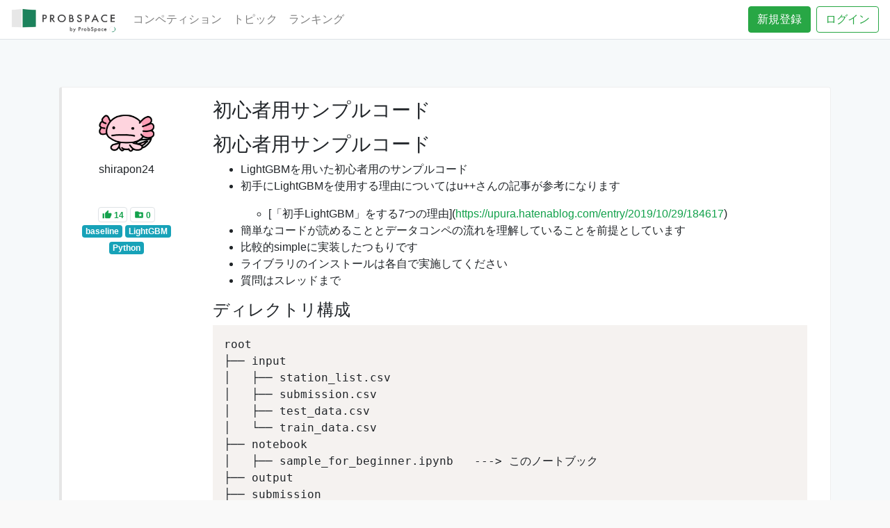

--- FILE ---
content_type: text/html; charset=utf-8
request_url: https://comp.probspace.com/topics/shirapon24-Post3f95b787ed193b5e17e5
body_size: 114170
content:
<!DOCTYPE html>
<html>
  <head prefix="og: http://ogp.me/ns# fb: http://ogp.me/ns/fb# article: http://ogp.me/ns/article#">
    <script type="text/javascript">
(function(i,s,o,g,r,a,m){i['GoogleAnalyticsObject']=r;i[r]=i[r]||function(){
(i[r].q=i[r].q||[]).push(arguments)},i[r].l=1*new Date();a=s.createElement(o),
m=s.getElementsByTagName(o)[0];a.async=1;a.src=g;m.parentNode.insertBefore(a,m)
})(window,document,'script','//www.google-analytics.com/analytics.js','ga');
ga("create","UA-138248148-1","auto");
ga("send","pageview");
</script>

    
    <title>初心者用サンプルコード | ProbSpace</title>
    <meta name="csrf-param" content="authenticity_token" />
<meta name="csrf-token" content="xFEYDDMwWCCruBlZ8BnFd8JBwZecjXH93tcZgiJRnjtgs51C+hHufA5dcop5SnjnjJSsyNcOmLwFt47YphcyOg==" />
    <link rel="shortcut icon" type="image/x-icon" href="https://comp.probspace.com/assets/favicon-6b2070015eba06c9f809fe6d0f8cda6116ac13443bc26d0cd4b95da50c35266d.ico" />
    <meta name="viewport" content="width=device-width, initial-scale=1">
    <meta name="google-site-verification" content="yhOmkEDL2e3Ia7drzBImpdyTZr56huvlbIdCgFPUWG0">
    <meta charset="UTF-8">
    <link href="https://fonts.googleapis.com/icon?family=Material+Icons" rel="stylesheet">
    <link href="https://fonts.googleapis.com/css?family=Noto+Sans" rel="stylesheet">
    <link href="https://fonts.googleapis.com/css?family=M+PLUS+1p" rel="stylesheet">
    <link href="https://fonts.googleapis.com/css?family=Noto+Sans+JP" rel="stylesheet">

    <script src="https://cdnjs.cloudflare.com/ajax/libs/ace/1.2.6/ace.js" cache="cached_all"></script>
    <script src="https://comp.probspace.com/assets/application-9991e83242365489e7ec56a9c5c46f39183b5094058030445dc51e5740ef738b.js" data-turbolinks-track="reload"></script>
    <link rel="stylesheet" media="all" href="https://comp.probspace.com/assets/application-bd3d4a1c329b17884a204445440aa844459508afef684a9cab658a953fa51cba.css" data-turbolinks-track="reload" />

    <script type="text/x-mathjax-config">
MathJax.Hub.Config({
  tex2jax: {
    inlineMath: [['$','$'], ['\\(','\\)']],
    processEscapes: true,
    ignoreClass: "tex2jax_ignore",
  },
  menuSettings: {
    inTabOrder: false,
  },
  CommonHTML: { matchFontHeight: false }
});
</script>
<script async src="https://cdnjs.cloudflare.com/ajax/libs/mathjax/2.7.0/MathJax.js?config=TeX-AMS_CHTML"></script>
<script>
//<![CDATA[

  $(document).on('turbolinks:load', function () {
  if(!$(".MathJax_Preview").length){
    MathJax.Hub.Queue(["Typeset", MathJax.Hub]);
  }
  });

//]]>
</script>

    <script type="text/javascript">
      if(location.protocol === 'http:' && location.host !== "localhost:3000") {
        location.replace(location.href.replace(/http:/, 'https:'));
      }
    </script>

      <meta content="no-cache" name="turbolinks-cache-control"/>

  </head>

  <body>
    <div class="dq-background-color">
    <nav class="navbar navbar-expand-lg navbar-light bg-white border-bottom box-shadow">
<script type="text/javascript">
(function(i,s,o,g,r,a,m){i['GoogleAnalyticsObject']=r;i[r]=i[r]||function(){
(i[r].q=i[r].q||[]).push(arguments)},i[r].l=1*new Date();a=s.createElement(o),
m=s.getElementsByTagName(o)[0];a.async=1;a.src=g;m.parentNode.insertBefore(a,m)
})(window,document,'script','//www.google-analytics.com/analytics.js','ga');
ga("create","UA-138248148-1","auto");
ga("send","pageview");
</script>

    <a class="custom-header-logo" href="/"><img alt="ProbSpace" src="https://comp.probspace.com/assets/new_logo-022ecf205a324ab841f2223dabc82be172a3a46dfd8ba71c317511e2240c2a79.png" /></a>
  <button class="navbar-toggler" type="button" data-toggle="collapse" data-target="#navbarSupportedContent" aria-controls="navbarSupportedContent" aria-expanded="false" aria-label="Toggle navigation">
    <span class="navbar-toggler-icon"></span>
  </button>

  <div class="collapse navbar-collapse" id="navbarSupportedContent">
    <ul class="navbar-nav mr-auto">
      <li class="nav-item">
        <a class="nav-link" href="/competitions">コンペティション</a>
      </li>
      <li class="nav-item">
        <a class="nav-link" href="/topics">トピック</a>
      </li>
      <li class="nav-item">
        <a class="nav-link" href="/ranking">ランキング</a>
      </li>
      <div class="d-lg-none">
    </ul>

    <div class="my-2 my-lg-0">
        <a id="header-registration-link" class="btn btn-success mr-1" href="/users/sign_up">新規登録</a>
        <a id="header-login-link" class="btn btn-outline-success" href="/users/sign_in">ログイン</a>
    </div>
  </div>
</nav>


    <!-- 画面右上に表示されるflashを表示したくない場合、flash[:message]を使用する-->
      <div class="custom-message-box">
      </div>
    <div>
    </div>

    
<div>
  <div class="catch-bg" style="background: url(https://comp.probspace.com/assets/test-ce575d8badfc580befbca10a5c77accc28bd6dda5e7b058844d9757fc2716fd2.jpg) center center / cover no-repeat;" />
</div>


<div class="container pt-5" data-turbolinks="false" >
  <div class="bd-callout bd-callout-info bg-white p-0 px-3">
    <div class="topic-show-title-box">
      <div class="row">
      
        <div class="col-md-2 bg-white align-middle p-3 text-center">

              <img style="border-radius: 50%;" src="https://probspace-stg.s3-ap-northeast-1.amazonaws.com/uploads/user/7e191c217245aa5db6425de161329fc7/avatars/2020-02-29-0729/ef9af572-6aaf-437b-9361-28878155863a.png?X-Amz-Expires=10800&amp;X-Amz-Date=20260123T050448Z&amp;X-Amz-Algorithm=AWS4-HMAC-SHA256&amp;X-Amz-Credential=AKIAIP7GCBGMWPMZ42PQ/20260123/ap-northeast-1/s3/aws4_request&amp;X-Amz-SignedHeaders=host&amp;X-Amz-Signature=bc5c798c6146ffb76251d33dd531ea28fec884d81b784830ed2400722d6ed6c1" alt="Aws4 request&amp;x amz signedheaders=host&amp;x amz signature=bc5c798c6146ffb76251d33dd531ea28fec884d81b784830ed2400722d6ed6c1" width="90" height="90" />
              <p>shirapon24</p>
          <br>
          <object id='like-Topic-1973' class="like-button">
      <a class="btn btn-sm badge align-bottom border" data-method="get" href="https://comp.probspace.com/users/sign_in">
                  
          <i class="material-sm material-icons align-items-bottom align-bottom">thumb_up</i>
          <span class="align-middle">
              14
          </span>
</a></object>

          <object id='stock-Topic-1973' class="stock-button">
      <a class="btn btn-sm badge align-bottom border" data-method="get" href="https://comp.probspace.com/users/sign_in">
                
          <i class="material-sm material-icons align-items-bottom align-bottom">folder_special</i>
          <span class="align-middle">
              0
          </span>
</a></object>

          
<div class="tag-list">
      <object>
        <a class="badge badge-info" style="word-break : break-all; white-space: pre-line;" href="/topics?tags=baseline">baseline</a>
      </object>
      <object>
        <a class="badge badge-info" style="word-break : break-all; white-space: pre-line;" href="/topics?tags=LightGBM">LightGBM</a>
      </object>
      <object>
        <a class="badge badge-info" style="word-break : break-all; white-space: pre-line;" href="/topics?tags=Python">Python</a>
      </object>
</div>

        </div>
        <div class="col-md-10 p-3">
          <div class="card-block px-3" style="word-break : break-all;">
            <h3>初心者用サンプルコード</h3>
              <p><div class="nb-worksheet"><div class="nb-cell nb-markdown-cell"><h3 id="-">初心者用サンプルコード</h3>
</div><div class="nb-cell nb-markdown-cell"><ul>
<li>LightGBMを用いた初心者用のサンプルコード</li>
<li><p>初手にLightGBMを使用する理由についてはu++さんの記事が参考になります</p>
<ul>
<li>[「初手LightGBM」をする7つの理由](<a href="https://upura.hatenablog.com/entry/2019/10/29/184617">https://upura.hatenablog.com/entry/2019/10/29/184617</a>)</li>
</ul>
</li>
<li><p>簡単なコードが読めることとデータコンペの流れを理解していることを前提としています</p>
</li>
<li>比較的simpleに実装したつもりです</li>
<li>ライブラリのインストールは各自で実施してください</li>
<li>質問はスレッドまで</li>
</ul>
</div><div class="nb-cell nb-markdown-cell"><h4 id="-">ディレクトリ構成</h4>
</div><div class="nb-cell nb-raw-cell">root  
├── input  
│   ├── station_list.csv  
│   ├── submission.csv  
│   ├── test_data.csv  
│   └── train_data.csv  
├── notebook  
│   ├── sample_for_beginner.ipynb   ---&gt; このノートブック  
├── output  
├── submission  </div><div class="nb-cell nb-markdown-cell"><hr>
</div><div class="nb-cell nb-markdown-cell"><h5 id="-">１．ライブラリやデータの準備</h5>
</div><div class="nb-cell nb-code-cell"><div class="nb-input" data-prompt-number="1"><pre class=""><code class="lang-python" data-language="python"># -*- coding: utf-8 -*-
import numpy as np
import pandas as pd

pd.set_option('max_colwidth', 500)
pd.set_option('max_columns', 500)
pd.set_option('max_rows', 500)

%matplotlib inline
from matplotlib import pyplot as plt
import seaborn as sns
import japanize_matplotlib

import json, os, gc, math, time
import datetime
import collections
from tqdm import tqdm
import glob

from statistics import mean
from sklearn.preprocessing import MultiLabelBinarizer
from sklearn.preprocessing import LabelEncoder

from sklearn.model_selection import KFold, GroupKFold, StratifiedKFold

from sklearn import metrics

import lightgbm as lgb

import warnings
warnings.filterwarnings("ignore")</code></pre></div></div><div class="nb-cell nb-code-cell"><div class="nb-input" data-prompt-number="2"><pre class=""><code class="lang-python" data-language="python">class Config():
    NAME = 'sample_for_beginner'
    INPUT_PATH = '../input/'
    OUTPUT_PATH = '../output/'
    SUBMIT_PATH = '../submission/'
    TARGET = 'y' # this is fare
    NUM_FOLD = 5
    SEED_FOLD = 71
    SEED_MODEL = 42
    
CFG = Config()</code></pre></div></div><div class="nb-cell nb-code-cell"><div class="nb-input" data-prompt-number="3"><pre class=""><code class="lang-python" data-language="python">train = pd.read_csv(os.path.join(CFG.INPUT_PATH, 'train_data.csv'))
test = pd.read_csv(os.path.join(CFG.INPUT_PATH, 'test_data.csv'))
sample_submission = pd.read_csv(os.path.join(CFG.INPUT_PATH, 'submission.csv'))</code></pre></div></div><div class="nb-cell nb-code-cell"><div class="nb-input" data-prompt-number="4"><pre class=""><code class="lang-python" data-language="python">train.head()</code></pre></div><div class="nb-output" data-prompt-number="4"><div class="nb-html-output"><div>
<style scoped="">
    .dataframe tbody tr th:only-of-type {
        vertical-align: middle;
    }

    .dataframe tbody tr th {
        vertical-align: top;
    }

    .dataframe thead th {
        text-align: right;
    }
</style>
<table border="1" class="dataframe">
  <thead>
    <tr style="text-align: right;">
      <th></th>
      <th>id</th>
      <th>name</th>
      <th>host_id</th>
      <th>neighbourhood</th>
      <th>latitude</th>
      <th>longitude</th>
      <th>room_type</th>
      <th>minimum_nights</th>
      <th>number_of_reviews</th>
      <th>last_review</th>
      <th>reviews_per_month</th>
      <th>availability_365</th>
      <th>y</th>
    </tr>
  </thead>
  <tbody>
    <tr>
      <th>0</th>
      <td>1</td>
      <td>KiyosumiShirakawa 3min|★SkyTree★|WIFI|Max4|Tree102</td>
      <td>242899459</td>
      <td>Koto Ku</td>
      <td>35.68185</td>
      <td>139.80310</td>
      <td>Entire home/apt</td>
      <td>1</td>
      <td>55</td>
      <td>2020-04-25</td>
      <td>2.21</td>
      <td>173</td>
      <td>12008</td>
    </tr>
    <tr>
      <th>1</th>
      <td>2</td>
      <td>Downtown Tokyo Iriya next to Ueno</td>
      <td>308879948</td>
      <td>Taito Ku</td>
      <td>35.72063</td>
      <td>139.78536</td>
      <td>Entire home/apt</td>
      <td>6</td>
      <td>72</td>
      <td>2020-03-25</td>
      <td>2.11</td>
      <td>9</td>
      <td>6667</td>
    </tr>
    <tr>
      <th>2</th>
      <td>3</td>
      <td>Japan Style,Private,Affordable,4min to Sta.</td>
      <td>300877823</td>
      <td>Katsushika Ku</td>
      <td>35.74723</td>
      <td>139.82349</td>
      <td>Entire home/apt</td>
      <td>1</td>
      <td>18</td>
      <td>2020-03-23</td>
      <td>3.46</td>
      <td>288</td>
      <td>9923</td>
    </tr>
    <tr>
      <th>3</th>
      <td>4</td>
      <td>4 min to Shinjuku Sta. by train / 2 ppl / Wi-fi</td>
      <td>236935461</td>
      <td>Shibuya Ku</td>
      <td>35.68456</td>
      <td>139.68077</td>
      <td>Entire home/apt</td>
      <td>1</td>
      <td>2</td>
      <td>2020-04-02</td>
      <td>1.76</td>
      <td>87</td>
      <td>8109</td>
    </tr>
    <tr>
      <th>4</th>
      <td>5</td>
      <td>LICENSED SHINJUKU HOUSE: Heart of the action!</td>
      <td>243408889</td>
      <td>Shinjuku Ku</td>
      <td>35.69840</td>
      <td>139.70467</td>
      <td>Entire home/apt</td>
      <td>1</td>
      <td>86</td>
      <td>2020-01-30</td>
      <td>2.00</td>
      <td>156</td>
      <td>100390</td>
    </tr>
  </tbody>
</table>
</div></div></div></div><div class="nb-cell nb-markdown-cell"><h5 id="-eda-">２．EDA　データを簡単に見てみます</h5>
</div><div class="nb-cell nb-code-cell"><div class="nb-input" data-prompt-number="5"><pre class=""><code class="lang-python" data-language="python">from matplotlib_venn import venn2
def plot_venn_train_test(tra, val, col):
    """trainとtestのベン図をplotする
    """
    fig, ax = plt.subplots(figsize=(6,9))
    plt.title(col, fontsize=10)
    train_unique = tra[col].unique()
    test_unique = val[col].unique()
    common_num = len(set(train_unique) &amp; set(test_unique))
    venn2(subsets=(len(train_unique)-common_num, len(test_unique)-common_num, common_num),set_labels=('Train', 'Test'))
    return fig, ax</code></pre></div></div><div class="nb-cell nb-code-cell"><div class="nb-input" data-prompt-number="6"><pre class=""><code class="lang-python" data-language="python">fig, ax = plot_venn_train_test(train, test, "host_id")
# ホストＩＤはかぶってないので不要</code></pre></div><div class="nb-output" data-prompt-number="6"><img class="nb-image-output" src="[data-uri]"></div></div><div class="nb-cell nb-code-cell"><div class="nb-input" data-prompt-number="7"><pre class=""><code class="lang-python" data-language="python">fig, ax = plot_venn_train_test(train, test, "name")
#　めっさ少しかぶってる</code></pre></div><div class="nb-output" data-prompt-number="7"><img class="nb-image-output" src="[data-uri]"></div></div><div class="nb-cell nb-code-cell"><div class="nb-input" data-prompt-number="21"><pre class=""><code class="lang-python" data-language="python">fig, ax = plot_venn_train_test(train, test, "neighbourhood")
# 完全に一致</code></pre></div><div class="nb-output" data-prompt-number="21"><img class="nb-image-output" src="[data-uri]"></div></div><div class="nb-cell nb-markdown-cell"><h5 id="3-">3.特徴量エンジニアリング</h5>
</div><div class="nb-cell nb-markdown-cell"><ul>
<li>今回は基本的なカテゴリーエンコーディングの手法である下記を使用する<ul>
<li>ラベルエンコーディング</li>
<li>カウントエンコーディング</li>
<li>ワンホットエンコーディング</li>
</ul>
</li>
<li>日付についても単純に年月週等を取り出します</li>
</ul>
</div><div class="nb-cell nb-code-cell"><div class="nb-input" data-prompt-number="9"><pre class=""><code class="lang-python" data-language="python">def get_label_encoding(df , cols):
    """label_encoding
    """
    for col in cols:
        df[col].fillna("missing", inplace=True)
        le = LabelEncoder()
        le = le.fit(df[col])
        df["LE=" + col] = le.transform(df[col])
            
    return df
    
def get_count_encoding(df, cols):
    """count_encoding
    """
    for col in cols:
        counter = collections.Counter(df[col].values)
        count_dict = dict(counter.most_common())
        encoded = df[col].map(lambda x: count_dict[x]).values
        df["CE=" + col] = encoded
        
    return df</code></pre></div></div><div class="nb-cell nb-code-cell"><div class="nb-input" data-prompt-number="10"><pre class=""><code class="lang-python" data-language="python">def get_date_feature(_df, col):
    """date to feature
    """

    date_siries = pd.to_datetime(_df[col])
    _df[col + "_year"] = date_siries.dt.year
    _df[col + "_month"] = date_siries.dt.month 
    _df[col + "_day"] = date_siries.dt.day 
    _df[col + "_week"] = date_siries.dt.dayofweek 
    _df[col + "_yymmdd"] = date_siries.dt.strftime('%Y%m%d').astype(np.int32) 

    return _df</code></pre></div></div><div class="nb-cell nb-code-cell"><div class="nb-input" data-prompt-number="11"><pre class=""><code class="lang-python" data-language="python">def create_feature(_tra, _val):
    """特徴量生成

    """
    
    # 訓練データとテストデータの結合
    _df = pd.concat([_tra, _val], axis=0).reset_index(drop=True)
    
    # 日付データの処理
    _df["last_review"] = _df["last_review"].fillna(0)
    _df = get_date_feature(_df, "last_review")
    
    # カテゴリーエンコーディング
    cat_cols = ["name", "neighbourhood"]
    _df = get_label_encoding(_df, cat_cols)
    _df = get_count_encoding(_df, cat_cols)
    _df = pd.get_dummies(_df, columns=["room_type"])
    
    # 不要なカラムの削除
    _df = _df.drop(["id", "host_id", "last_review", "name", "neighbourhood"], axis=1)

    # 再度訓練データとテストデータを分割
    _tra = _df.iloc[:_tra.shape[0], :]
    _val = _df.iloc[_tra.shape[0]:, :]
    
    # 目的変数を取り出して返す
    target = _tra[CFG.TARGET]
    _tra = _tra.drop(CFG.TARGET, axis=1)
    _val = _val.drop(CFG.TARGET, axis=1)
    
    return _tra, _val, target</code></pre></div></div><div class="nb-cell nb-code-cell"><div class="nb-input" data-prompt-number="12"><pre class=""><code class="lang-python" data-language="python">train_df, test_df, target = create_feature(train.copy(), test.copy())</code></pre></div></div><div class="nb-cell nb-code-cell"><div class="nb-input" data-prompt-number="13"><pre class=""><code class="lang-python" data-language="python">train_df.head()</code></pre></div><div class="nb-output" data-prompt-number="13"><div class="nb-html-output"><div>
<style scoped="">
    .dataframe tbody tr th:only-of-type {
        vertical-align: middle;
    }

    .dataframe tbody tr th {
        vertical-align: top;
    }

    .dataframe thead th {
        text-align: right;
    }
</style>
<table border="1" class="dataframe">
  <thead>
    <tr style="text-align: right;">
      <th></th>
      <th>latitude</th>
      <th>longitude</th>
      <th>minimum_nights</th>
      <th>number_of_reviews</th>
      <th>reviews_per_month</th>
      <th>availability_365</th>
      <th>last_review_year</th>
      <th>last_review_month</th>
      <th>last_review_day</th>
      <th>last_review_week</th>
      <th>last_review_yymmdd</th>
      <th>LE=name</th>
      <th>LE=neighbourhood</th>
      <th>CE=name</th>
      <th>CE=neighbourhood</th>
      <th>room_type_Entire home/apt</th>
      <th>room_type_Hotel room</th>
      <th>room_type_Private room</th>
      <th>room_type_Shared room</th>
    </tr>
  </thead>
  <tbody>
    <tr>
      <th>0</th>
      <td>35.68185</td>
      <td>139.80310</td>
      <td>1</td>
      <td>55</td>
      <td>2.21</td>
      <td>173</td>
      <td>2020</td>
      <td>4</td>
      <td>25</td>
      <td>5</td>
      <td>20200425</td>
      <td>6130</td>
      <td>9</td>
      <td>1</td>
      <td>242</td>
      <td>1</td>
      <td>0</td>
      <td>0</td>
      <td>0</td>
    </tr>
    <tr>
      <th>1</th>
      <td>35.72063</td>
      <td>139.78536</td>
      <td>6</td>
      <td>72</td>
      <td>2.11</td>
      <td>9</td>
      <td>2020</td>
      <td>3</td>
      <td>25</td>
      <td>2</td>
      <td>20200325</td>
      <td>4559</td>
      <td>21</td>
      <td>1</td>
      <td>2126</td>
      <td>1</td>
      <td>0</td>
      <td>0</td>
      <td>0</td>
    </tr>
    <tr>
      <th>2</th>
      <td>35.74723</td>
      <td>139.82349</td>
      <td>1</td>
      <td>18</td>
      <td>3.46</td>
      <td>288</td>
      <td>2020</td>
      <td>3</td>
      <td>23</td>
      <td>0</td>
      <td>20200323</td>
      <td>5891</td>
      <td>7</td>
      <td>1</td>
      <td>433</td>
      <td>1</td>
      <td>0</td>
      <td>0</td>
      <td>0</td>
    </tr>
    <tr>
      <th>3</th>
      <td>35.68456</td>
      <td>139.68077</td>
      <td>1</td>
      <td>2</td>
      <td>1.76</td>
      <td>87</td>
      <td>2020</td>
      <td>4</td>
      <td>2</td>
      <td>3</td>
      <td>20200402</td>
      <td>1999</td>
      <td>16</td>
      <td>4</td>
      <td>1095</td>
      <td>1</td>
      <td>0</td>
      <td>0</td>
      <td>0</td>
    </tr>
    <tr>
      <th>4</th>
      <td>35.69840</td>
      <td>139.70467</td>
      <td>1</td>
      <td>86</td>
      <td>2.00</td>
      <td>156</td>
      <td>2020</td>
      <td>1</td>
      <td>30</td>
      <td>3</td>
      <td>20200130</td>
      <td>6181</td>
      <td>18</td>
      <td>1</td>
      <td>2803</td>
      <td>1</td>
      <td>0</td>
      <td>0</td>
      <td>0</td>
    </tr>
  </tbody>
</table>
</div></div></div></div><div class="nb-cell nb-markdown-cell"><h5 id="-">４．モデリング</h5>
</div><div class="nb-cell nb-markdown-cell"><ul>
<li>冒頭で記載した通りLightGBMを使用</li>
<li>StratifiedKFoldで5つに分割して交差検証を行っている</li>
<li>交差検証につてはu++さんの記事が非常に参考になる<ul>
<li>[Cross Validationはなぜ重要なのか](<a href="https://upura.hatenablog.com/entry/2018/12/04/205200">https://upura.hatenablog.com/entry/2018/12/04/205200</a>)</li>
</ul>
</li>
</ul>
</div><div class="nb-cell nb-code-cell"><div class="nb-input" data-prompt-number="14"><pre class=""><code class="lang-python" data-language="python">def fit_lgbm(train, test, y, groups=None, params: dict=None, n_splits=5, verbose=100, early_stopping_rounds=100):
    """train lightgbm
    """
    
    models = []
    scores = []
    iterations = []
    oof_preds = np.zeros((train.shape[0],))
    sub_preds = np.zeros((test.shape[0],))
    
    folds = StratifiedKFold(n_splits=n_splits, random_state=CFG.SEED_FOLD, shuffle=True)
    for n_fold, (trn_idx, val_idx) in enumerate(folds.split(train, target)):
        
        print("Fold is :", n_fold+1)
        trn_x, trn_y = train.iloc[trn_idx], y.iloc[trn_idx]
        val_x, val_y = train.iloc[val_idx], y.iloc[val_idx]
        trn_x = trn_x.values
        val_x = val_x.values
        
        clf = lgb.LGBMRegressor(**params)
        
        clf.fit(trn_x, trn_y, 
                eval_set= [(trn_x, trn_y), (val_x, val_y)], 
                eval_metric="rmse", 
                verbose=verbose, early_stopping_rounds=early_stopping_rounds
               )
    
        oof_preds[val_idx] = clf.predict(val_x, num_iteration=clf.best_iteration_)
        sub_preds += clf.predict(test, num_iteration=clf.best_iteration_) / n_splits
        
        gc.collect()
        
        oof_preds = np.clip(oof_preds, 0, np.inf)
        sub_preds = np.clip(sub_preds, 0, np.inf)
        score = np.sqrt(metrics.mean_squared_error(y[val_idx], oof_preds[val_idx]))

        
        print("CV:{} RMSLE:{}".format(n_fold+1,score))
        
        iterations.append(clf.best_iteration_)
        scores.append(score)
        models.append(clf)
    
    return oof_preds, sub_preds, models, scores</code></pre></div></div><div class="nb-cell nb-markdown-cell"><ul>
<li>パラメータについてはnyk510さんの記事が非常に参考になります<ul>
<li>[勾配ブースティングで大事なパラメータの気持ち](<a href="https://nykergoto.hatenablog.jp/entry/2019/03/29/%E5%8B%BE%E9%85%8D%E3%83%96%E3%83%BC%E3%82%B9%E3%83%86%E3%82%A3%E3%83%B3%E3%82%B0%E3%81%A7%E5%A4%A7%E4%BA%8B%E3%81%AA%E3%83%91%E3%83%A9%E3%83%A1%E3%83%BC%E3%82%BF%E3%81%AE%E6%B0%97%E6%8C%81%E3%81%A1">https://nykergoto.hatenablog.jp/entry/2019/03/29/%E5%8B%BE%E9%85%8D%E3%83%96%E3%83%BC%E3%82%B9%E3%83%86%E3%82%A3%E3%83%B3%E3%82%B0%E3%81%A7%E5%A4%A7%E4%BA%8B%E3%81%AA%E3%83%91%E3%83%A9%E3%83%A1%E3%83%BC%E3%82%BF%E3%81%AE%E6%B0%97%E6%8C%81%E3%81%A1</a>)</li>
</ul>
</li>
</ul>
</div><div class="nb-cell nb-code-cell"><div class="nb-input" data-prompt-number="15"><pre class=""><code class="lang-python" data-language="python">params = {
    'objective': 'rmse', 
    'boosting_type': 'gbdt',
    'learning_rate': 0.01,
    'max_depth': -1,
    'num_leaves': 31,
    'n_estimators': 100000,
    "importance_type": "gain",
    'random_state': CFG.SEED_MODEL,
}
</code></pre></div></div><div class="nb-cell nb-code-cell"><div class="nb-input" data-prompt-number="16"><pre class=""><code class="lang-python" data-language="python">oof_pred, sub_pred, models, fold_scores = fit_lgbm(train_df, test_df, np.log1p(target),
                                                   params=params,
                                                   n_splits=5,
                                                   early_stopping_rounds=100)</code></pre></div><div class="nb-output" data-prompt-number="16"><pre class="nb-stdout">Fold is : 1
Training until validation scores don't improve for 100 rounds
[100]	training's rmse: 0.789085	valid_1's rmse: 0.802772
[200]	training's rmse: 0.716151	valid_1's rmse: 0.745864
[300]	training's rmse: 0.674589	valid_1's rmse: 0.72145
[400]	training's rmse: 0.645677	valid_1's rmse: 0.706381
[500]	training's rmse: 0.624051	valid_1's rmse: 0.695621
[600]	training's rmse: 0.605819	valid_1's rmse: 0.687508
[700]	training's rmse: 0.589237	valid_1's rmse: 0.680485
[800]	training's rmse: 0.574465	valid_1's rmse: 0.675827
[900]	training's rmse: 0.559317	valid_1's rmse: 0.670026
[1000]	training's rmse: 0.546112	valid_1's rmse: 0.66458
[1100]	training's rmse: 0.532641	valid_1's rmse: 0.6606
[1200]	training's rmse: 0.521237	valid_1's rmse: 0.656926
[1300]	training's rmse: 0.511559	valid_1's rmse: 0.65418
[1400]	training's rmse: 0.500988	valid_1's rmse: 0.650753
[1500]	training's rmse: 0.490622	valid_1's rmse: 0.647755
[1600]	training's rmse: 0.481013	valid_1's rmse: 0.645375
[1700]	training's rmse: 0.472153	valid_1's rmse: 0.643278
[1800]	training's rmse: 0.463638	valid_1's rmse: 0.641326
[1900]	training's rmse: 0.455072	valid_1's rmse: 0.639423
[2000]	training's rmse: 0.447044	valid_1's rmse: 0.637786
[2100]	training's rmse: 0.439478	valid_1's rmse: 0.636327
[2200]	training's rmse: 0.432123	valid_1's rmse: 0.63539
[2300]	training's rmse: 0.425764	valid_1's rmse: 0.634364
[2400]	training's rmse: 0.41998	valid_1's rmse: 0.633321
[2500]	training's rmse: 0.413686	valid_1's rmse: 0.632166
[2600]	training's rmse: 0.407444	valid_1's rmse: 0.631164
[2700]	training's rmse: 0.401614	valid_1's rmse: 0.629924
[2800]	training's rmse: 0.395729	valid_1's rmse: 0.629011
[2900]	training's rmse: 0.389618	valid_1's rmse: 0.628166
[3000]	training's rmse: 0.384	valid_1's rmse: 0.627495
[3100]	training's rmse: 0.379002	valid_1's rmse: 0.626662
[3200]	training's rmse: 0.374175	valid_1's rmse: 0.625922
[3300]	training's rmse: 0.369425	valid_1's rmse: 0.625368
[3400]	training's rmse: 0.364725	valid_1's rmse: 0.625202
[3500]	training's rmse: 0.3602	valid_1's rmse: 0.624725
[3600]	training's rmse: 0.355911	valid_1's rmse: 0.624396
[3700]	training's rmse: 0.350962	valid_1's rmse: 0.624025
[3800]	training's rmse: 0.34651	valid_1's rmse: 0.623659
[3900]	training's rmse: 0.341824	valid_1's rmse: 0.623331
[4000]	training's rmse: 0.337538	valid_1's rmse: 0.623044
[4100]	training's rmse: 0.333395	valid_1's rmse: 0.622746
[4200]	training's rmse: 0.329732	valid_1's rmse: 0.622372
[4300]	training's rmse: 0.325499	valid_1's rmse: 0.622099
[4400]	training's rmse: 0.321386	valid_1's rmse: 0.621748
[4500]	training's rmse: 0.317763	valid_1's rmse: 0.621697
[4600]	training's rmse: 0.314315	valid_1's rmse: 0.621193
[4700]	training's rmse: 0.310391	valid_1's rmse: 0.621195
Early stopping, best iteration is:
[4637]	training's rmse: 0.312854	valid_1's rmse: 0.620984
CV:1 RMSLE:0.6209840569002207
Fold is : 2
Training until validation scores don't improve for 100 rounds
[100]	training's rmse: 0.783872	valid_1's rmse: 0.828208
[200]	training's rmse: 0.713494	valid_1's rmse: 0.767349
[300]	training's rmse: 0.672645	valid_1's rmse: 0.73795
[400]	training's rmse: 0.645067	valid_1's rmse: 0.720696
[500]	training's rmse: 0.622988	valid_1's rmse: 0.708938
[600]	training's rmse: 0.603118	valid_1's rmse: 0.699293
[700]	training's rmse: 0.585443	valid_1's rmse: 0.690751
[800]	training's rmse: 0.569988	valid_1's rmse: 0.683753
[900]	training's rmse: 0.555947	valid_1's rmse: 0.678555
[1000]	training's rmse: 0.543755	valid_1's rmse: 0.675211
[1100]	training's rmse: 0.532986	valid_1's rmse: 0.671581
[1200]	training's rmse: 0.521339	valid_1's rmse: 0.667332
[1300]	training's rmse: 0.510563	valid_1's rmse: 0.663425
[1400]	training's rmse: 0.500514	valid_1's rmse: 0.659543
[1500]	training's rmse: 0.491226	valid_1's rmse: 0.656081
[1600]	training's rmse: 0.48254	valid_1's rmse: 0.653445
[1700]	training's rmse: 0.474068	valid_1's rmse: 0.651548
[1800]	training's rmse: 0.465859	valid_1's rmse: 0.64939
[1900]	training's rmse: 0.458085	valid_1's rmse: 0.6469
[2000]	training's rmse: 0.449935	valid_1's rmse: 0.644753
[2100]	training's rmse: 0.442791	valid_1's rmse: 0.643242
[2200]	training's rmse: 0.435491	valid_1's rmse: 0.641088
[2300]	training's rmse: 0.427976	valid_1's rmse: 0.63923
[2400]	training's rmse: 0.421414	valid_1's rmse: 0.637892
[2500]	training's rmse: 0.41499	valid_1's rmse: 0.636368
[2600]	training's rmse: 0.408449	valid_1's rmse: 0.634886
[2700]	training's rmse: 0.40237	valid_1's rmse: 0.633343
[2800]	training's rmse: 0.396734	valid_1's rmse: 0.631861
[2900]	training's rmse: 0.390865	valid_1's rmse: 0.630505
[3000]	training's rmse: 0.385082	valid_1's rmse: 0.629458
[3100]	training's rmse: 0.379436	valid_1's rmse: 0.628069
[3200]	training's rmse: 0.374271	valid_1's rmse: 0.627231
[3300]	training's rmse: 0.368944	valid_1's rmse: 0.626139
[3400]	training's rmse: 0.363675	valid_1's rmse: 0.625123
[3500]	training's rmse: 0.358755	valid_1's rmse: 0.624234
[3600]	training's rmse: 0.354449	valid_1's rmse: 0.623696
[3700]	training's rmse: 0.350146	valid_1's rmse: 0.623421
[3800]	training's rmse: 0.345843	valid_1's rmse: 0.623195
[3900]	training's rmse: 0.341444	valid_1's rmse: 0.622701
[4000]	training's rmse: 0.337261	valid_1's rmse: 0.622132
[4100]	training's rmse: 0.333238	valid_1's rmse: 0.621441
[4200]	training's rmse: 0.329461	valid_1's rmse: 0.620881
[4300]	training's rmse: 0.325267	valid_1's rmse: 0.620612
[4400]	training's rmse: 0.321385	valid_1's rmse: 0.620239
[4500]	training's rmse: 0.318	valid_1's rmse: 0.620172
[4600]	training's rmse: 0.314528	valid_1's rmse: 0.619981
[4700]	training's rmse: 0.311251	valid_1's rmse: 0.619665
[4800]	training's rmse: 0.30759	valid_1's rmse: 0.619104
[4900]	training's rmse: 0.304468	valid_1's rmse: 0.619008
[5000]	training's rmse: 0.301197	valid_1's rmse: 0.618731
[5100]	training's rmse: 0.298144	valid_1's rmse: 0.618284
[5200]	training's rmse: 0.295067	valid_1's rmse: 0.61768
[5300]	training's rmse: 0.291439	valid_1's rmse: 0.617327
[5400]	training's rmse: 0.288039	valid_1's rmse: 0.617103
[5500]	training's rmse: 0.285077	valid_1's rmse: 0.616997
[5600]	training's rmse: 0.282244	valid_1's rmse: 0.616739
[5700]	training's rmse: 0.279029	valid_1's rmse: 0.616504
[5800]	training's rmse: 0.275853	valid_1's rmse: 0.616322
Early stopping, best iteration is:
[5778]	training's rmse: 0.276497	valid_1's rmse: 0.61623
CV:2 RMSLE:0.6162296952189872
Fold is : 3
Training until validation scores don't improve for 100 rounds
[100]	training's rmse: 0.790352	valid_1's rmse: 0.797812
[200]	training's rmse: 0.717196	valid_1's rmse: 0.739492
[300]	training's rmse: 0.67635	valid_1's rmse: 0.710418
[400]	training's rmse: 0.648113	valid_1's rmse: 0.694873
[500]	training's rmse: 0.625695	valid_1's rmse: 0.684574
[600]	training's rmse: 0.606326	valid_1's rmse: 0.676143
[700]	training's rmse: 0.589447	valid_1's rmse: 0.669576
[800]	training's rmse: 0.573177	valid_1's rmse: 0.663278
[900]	training's rmse: 0.556794	valid_1's rmse: 0.656926
[1000]	training's rmse: 0.542608	valid_1's rmse: 0.651551
[1100]	training's rmse: 0.530601	valid_1's rmse: 0.64843
[1200]	training's rmse: 0.518413	valid_1's rmse: 0.644849
[1300]	training's rmse: 0.507341	valid_1's rmse: 0.641505
[1400]	training's rmse: 0.497983	valid_1's rmse: 0.63892
[1500]	training's rmse: 0.488871	valid_1's rmse: 0.636364
[1600]	training's rmse: 0.479129	valid_1's rmse: 0.63335
[1700]	training's rmse: 0.470326	valid_1's rmse: 0.63149
[1800]	training's rmse: 0.462039	valid_1's rmse: 0.629597
[1900]	training's rmse: 0.454314	valid_1's rmse: 0.628031
[2000]	training's rmse: 0.446283	valid_1's rmse: 0.627229
[2100]	training's rmse: 0.438736	valid_1's rmse: 0.626146
[2200]	training's rmse: 0.431104	valid_1's rmse: 0.625039
[2300]	training's rmse: 0.423795	valid_1's rmse: 0.624958
Early stopping, best iteration is:
[2245]	training's rmse: 0.427896	valid_1's rmse: 0.624697
CV:3 RMSLE:0.6246969157999711
Fold is : 4
Training until validation scores don't improve for 100 rounds
[100]	training's rmse: 0.78891	valid_1's rmse: 0.785152
[200]	training's rmse: 0.718129	valid_1's rmse: 0.730267
[300]	training's rmse: 0.675322	valid_1's rmse: 0.703504
[400]	training's rmse: 0.644702	valid_1's rmse: 0.687821
[500]	training's rmse: 0.623176	valid_1's rmse: 0.679494
[600]	training's rmse: 0.604177	valid_1's rmse: 0.671663
[700]	training's rmse: 0.588387	valid_1's rmse: 0.664594
[800]	training's rmse: 0.573005	valid_1's rmse: 0.658622
[900]	training's rmse: 0.558595	valid_1's rmse: 0.65412
[1000]	training's rmse: 0.545672	valid_1's rmse: 0.649986
[1100]	training's rmse: 0.533605	valid_1's rmse: 0.646376
[1200]	training's rmse: 0.522669	valid_1's rmse: 0.643622
[1300]	training's rmse: 0.512197	valid_1's rmse: 0.641161
[1400]	training's rmse: 0.501655	valid_1's rmse: 0.637781
[1500]	training's rmse: 0.491799	valid_1's rmse: 0.635533
[1600]	training's rmse: 0.483138	valid_1's rmse: 0.634113
[1700]	training's rmse: 0.475249	valid_1's rmse: 0.632729
[1800]	training's rmse: 0.467591	valid_1's rmse: 0.630967
[1900]	training's rmse: 0.459909	valid_1's rmse: 0.629078
[2000]	training's rmse: 0.452522	valid_1's rmse: 0.627366
[2100]	training's rmse: 0.444864	valid_1's rmse: 0.626045
[2200]	training's rmse: 0.437101	valid_1's rmse: 0.624389
[2300]	training's rmse: 0.428759	valid_1's rmse: 0.622805
[2400]	training's rmse: 0.421691	valid_1's rmse: 0.621507
[2500]	training's rmse: 0.415013	valid_1's rmse: 0.620529
[2600]	training's rmse: 0.407942	valid_1's rmse: 0.619293
[2700]	training's rmse: 0.40124	valid_1's rmse: 0.617741
[2800]	training's rmse: 0.395035	valid_1's rmse: 0.616626
[2900]	training's rmse: 0.388784	valid_1's rmse: 0.615661
[3000]	training's rmse: 0.382344	valid_1's rmse: 0.61482
[3100]	training's rmse: 0.376878	valid_1's rmse: 0.614296
[3200]	training's rmse: 0.371426	valid_1's rmse: 0.614205
[3300]	training's rmse: 0.365927	valid_1's rmse: 0.613641
[3400]	training's rmse: 0.36085	valid_1's rmse: 0.613228
[3500]	training's rmse: 0.355385	valid_1's rmse: 0.612286
[3600]	training's rmse: 0.349678	valid_1's rmse: 0.611869
[3700]	training's rmse: 0.344328	valid_1's rmse: 0.611266
[3800]	training's rmse: 0.339463	valid_1's rmse: 0.611105
[3900]	training's rmse: 0.335176	valid_1's rmse: 0.610702
[4000]	training's rmse: 0.330141	valid_1's rmse: 0.610428
[4100]	training's rmse: 0.325849	valid_1's rmse: 0.60994
[4200]	training's rmse: 0.321711	valid_1's rmse: 0.609504
[4300]	training's rmse: 0.317556	valid_1's rmse: 0.609444
[4400]	training's rmse: 0.313544	valid_1's rmse: 0.609221
[4500]	training's rmse: 0.309808	valid_1's rmse: 0.609034
Early stopping, best iteration is:
[4495]	training's rmse: 0.309971	valid_1's rmse: 0.609012
CV:4 RMSLE:0.6090120445655745
Fold is : 5
Training until validation scores don't improve for 100 rounds
[100]	training's rmse: 0.785527	valid_1's rmse: 0.806675
[200]	training's rmse: 0.714646	valid_1's rmse: 0.748941
[300]	training's rmse: 0.672232	valid_1's rmse: 0.723304
[400]	training's rmse: 0.642285	valid_1's rmse: 0.707281
[500]	training's rmse: 0.618514	valid_1's rmse: 0.696302
[600]	training's rmse: 0.599658	valid_1's rmse: 0.68958
[700]	training's rmse: 0.582668	valid_1's rmse: 0.683641
[800]	training's rmse: 0.567869	valid_1's rmse: 0.678612
[900]	training's rmse: 0.552817	valid_1's rmse: 0.673357
[1000]	training's rmse: 0.540353	valid_1's rmse: 0.669522
[1100]	training's rmse: 0.527337	valid_1's rmse: 0.665172
[1200]	training's rmse: 0.515884	valid_1's rmse: 0.661924
[1300]	training's rmse: 0.506013	valid_1's rmse: 0.660081
[1400]	training's rmse: 0.495232	valid_1's rmse: 0.657109
[1500]	training's rmse: 0.485785	valid_1's rmse: 0.655172
[1600]	training's rmse: 0.476823	valid_1's rmse: 0.653265
[1700]	training's rmse: 0.467386	valid_1's rmse: 0.651088
[1800]	training's rmse: 0.458662	valid_1's rmse: 0.649493
[1900]	training's rmse: 0.450426	valid_1's rmse: 0.647798
[2000]	training's rmse: 0.442206	valid_1's rmse: 0.646554
[2100]	training's rmse: 0.434259	valid_1's rmse: 0.644975
[2200]	training's rmse: 0.427574	valid_1's rmse: 0.643702
[2300]	training's rmse: 0.420428	valid_1's rmse: 0.641861
[2400]	training's rmse: 0.413929	valid_1's rmse: 0.640826
[2500]	training's rmse: 0.407319	valid_1's rmse: 0.639825
[2600]	training's rmse: 0.400933	valid_1's rmse: 0.63867
[2700]	training's rmse: 0.394746	valid_1's rmse: 0.638278
[2800]	training's rmse: 0.388922	valid_1's rmse: 0.637967
[2900]	training's rmse: 0.383226	valid_1's rmse: 0.637335
[3000]	training's rmse: 0.377749	valid_1's rmse: 0.636588
[3100]	training's rmse: 0.372394	valid_1's rmse: 0.636091
[3200]	training's rmse: 0.367216	valid_1's rmse: 0.636029
Early stopping, best iteration is:
[3140]	training's rmse: 0.370351	valid_1's rmse: 0.635991
CV:5 RMSLE:0.635991426846803
</pre></div></div><div class="nb-cell nb-code-cell"><div class="nb-input" data-prompt-number="17"><pre class=""><code class="lang-python" data-language="python">fold_scores</code></pre></div><div class="nb-output" data-prompt-number="17"><pre class="nb-text-output">[0.6209840569002207,
 0.6162296952189872,
 0.6246969157999711,
 0.6090120445655745,
 0.635991426846803]</pre></div></div><div class="nb-cell nb-code-cell"><div class="nb-input" data-prompt-number="18"><pre class=""><code class="lang-python" data-language="python">mean(fold_scores)</code></pre></div><div class="nb-output" data-prompt-number="18"><pre class="nb-text-output">0.6213828278663113</pre></div></div><div class="nb-cell nb-markdown-cell"><h5 id="-">５．特徴量重要度</h5>
</div><div class="nb-cell nb-markdown-cell"><ul>
<li>特徴量重要度を確認し仮設を立てる</li>
<li>なぜこの特徴量は効いているのか、効いていないのか</li>
</ul>
</div><div class="nb-cell nb-code-cell"><div class="nb-input" data-prompt-number="19"><pre class=""><code class="lang-python" data-language="python">import japanize_matplotlib
dt_now = datetime.datetime.now()
today = dt_now.strftime('%Y-%m-%d %H-%M')
feature_importance_df = pd.DataFrame()
for i, model in enumerate(models):
    _df = pd.DataFrame()
    _df['feature_importance'] = model.feature_importances_
    _df['column'] = test_df.columns
    _df['fold'] = i + 1
    feature_importance_df = pd.concat([feature_importance_df, _df], axis=0, ignore_index=True)

order = feature_importance_df.groupby('column')\
    .sum()[['feature_importance']]\
    .sort_values('feature_importance', ascending=False).index[:100]

fig, ax = plt.subplots(figsize=(12, 12))
plt.title(CFG.TARGET, fontsize=24)
sns.set_theme(style="whitegrid")
sns.barplot(data=feature_importance_df, x='feature_importance', y='column', order=order, palette='husl')
ax.tick_params(axis='x', rotation=90)
fig.tight_layout()
plt.savefig(os.path.join(CFG.OUTPUT_PATH, CFG.NAME+"_feature_importance.png"))</code></pre></div><div class="nb-output" data-prompt-number="19"><img class="nb-image-output" src="[data-uri]"></div></div><div class="nb-cell nb-markdown-cell"><ul>
<li>importanceが高い（深堀りした方が良さそうなところ）<ul>
<li>LabelEncodingしただけでnameが上位に入っている</li>
<li>room_type間での何が違うのか</li>
<li>経度、緯度やその他数値特徴量</li>
</ul>
</li>
</ul>
</div><div class="nb-cell nb-markdown-cell"><h5 id="-">６．サブミットファイルの作成</h5>
</div><div class="nb-cell nb-code-cell"><div class="nb-input" data-prompt-number="20"><pre class=""><code class="lang-python" data-language="python">sample_submission["y"] = np.expm1(sub_pred)
sample_submission.to_csv(os.path.join(CFG.SUBMIT_PATH, CFG.NAME+".csv"), index=False)</code></pre></div></div><div class="nb-cell nb-markdown-cell"><hr>
</div><div class="nb-cell nb-markdown-cell"><h4 id="-">今後スコアを上げるにあたって参考になるもの</h4>
</div><div class="nb-cell nb-markdown-cell"><ul>
<li>[Kaggleで勝つデータ分析の技術](<a href="https://gihyo.jp/book/2019/978-4-297-10843-4">https://gihyo.jp/book/2019/978-4-297-10843-4</a>)</li>
<li>[kaggle House Prices - Advanced Regression Techniques](<a href="https://www.kaggle.com/c/house-prices-advanced-regression-techniques">https://www.kaggle.com/c/house-prices-advanced-regression-techniques</a>)</li>
</ul>
</div></div></p>
              <h4> 添付データ </h4>
                <li>
                    <a href="https://probspace-stg.s3-ap-northeast-1.amazonaws.com/topic_data/1973/data/217/sample_for_beginner.ipynb?X-Amz-Expires=10800&amp;X-Amz-Date=20260123T050448Z&amp;X-Amz-Algorithm=AWS4-HMAC-SHA256&amp;X-Amz-Credential=AKIAIP7GCBGMWPMZ42PQ/20260123/ap-northeast-1/s3/aws4_request&amp;X-Amz-SignedHeaders=host&amp;X-Amz-Signature=96168554d593dda57b5c7ce207492b6359c889260067cfc49478251690e2dd29">sample_for_beginner.ipynb?X-Amz-Expires=10800&amp;X-Amz-Date=20260123T050448Z&amp;X-Amz-Algorithm=AWS4-HMAC-SHA256&amp;X-Amz-Credential=AKIAIP7GCBGMWPMZ42PQ</a>
                </li>

          </div>
        </div>

      </div>
    </div>
  </div>

  <div id="comment-box">
  </div>
  <div id="new-comment-box">
      <div class="row">
  <div class="col-1 pr-0">
    <div class="text-center mt-4">
      <img class="img-fluid rounded" src="https://comp.probspace.com/assets/favicon-6b2070015eba06c9f809fe6d0f8cda6116ac13443bc26d0cd4b95da50c35266d.ico" alt="Favicon" />
    </div>
  </div>
  <div class="col-11 pl-0">
    <div class="popover-static my-1">
      <div class="popover bs-popover-right my-0">
        <div class="arrow" style="top: 34px;"></div>
        <h6 class="popover-header cuser_name_label">new user</h6>
        <div class="popover-body">
          コメントするには
          <a id="header-registration-link" href="/users/sign_up">新規登録</a>
          もしくは
          <a id="header-login-link" href="/users/sign_in">ログイン</a>
          が必要です。
        </div>
      </div>
    </div>
  </div>
</div>
  </div>
</div>

<div id="ch-info"
     data-topic="1973"
></div>



<link rel="stylesheet" media="screen" href="https://comp.probspace.com/assets/vendor/katex.min-d91ac4ca65667d65352b272a3511dc4d5dd48624577467845e549c59039cdb37.css" />
<link rel="stylesheet" media="screen" href="https://comp.probspace.com/assets/vendor/prism-57b355603031261cca0363ae07477a0734e9e614db632f36a127eac7d0026254.css" />
<link rel="stylesheet" media="screen" href="https://comp.probspace.com/assets/vendor/notebook-9aa8bbb7a95bfdcafac951ba3841ef4d6b932873859f17a5449af207f83ae37a.css" />
<script src="https://comp.probspace.com/assets/vendor/es5-shim.min-5efb22d71fff7c5cc3a4502ab332488e1efb10ef5c4f9941192994c83f7db91e.js"></script>
<script src="https://comp.probspace.com/assets/vendor/marked.min-2e07fe805851cb02955b9ba2a43f04985eab3874efd97c43e6fcefd852d0db76.js"></script>
<script src="https://comp.probspace.com/assets/vendor/ansi_up.min-d98e13ef4eae852476b710d0adc7a20f9b47170c6da39b8f6a881e37495ac8e1.js"></script>
<script src="https://comp.probspace.com/assets/vendor/katex.min-2d73044202e0a80644519237bd632cdc411ebb4c08711b84e53ab92cfcc21fd9.js"></script>
<script src="https://comp.probspace.com/assets/vendor/katex-auto-render.min-7fcfcf35f01f69413008df17e04b1462ab89f16371770ab05ea5cb14e07e6940.js"></script>
<script src="https://comp.probspace.com/assets/vendor/notebook.min-5f28be9e09aebafea4a13d39413f475bb0d8753a46e7855c3090096cbd13c88e.js"></script>
<script src="https://comp.probspace.com/assets/vendor/prism.min-cebc31d82b4b51d4efa617dc8d22d601c19c3264a87130b5d74d916e63bc3e82.js"></script>


    <footer class="pt-4 pb-2 text-muted text-center bg-white border-top box-shadow">
  <div class="container">
    <div class="row">

      <div class="col-sm-12 col-md-12">
        <ul class="list-inline">
          <li class="list-inline-item">
            <a href="/privacy_policy">プライバシーポリシー</a>
          </li>
          <li class="list-inline-item">
            <a href="/terms_of_use">利用規約</a>
          </li>
          <li class="list-inline-item">
            <a target="_blank" rel="noopener noreferrer" href="https://corp.probspace.com">運営会社</a>
          </li>
          <li class="list-inline-item">
            <a href="/contact">お問い合わせ</a>
          </li>
        </ul>
      </div>
      <div class="col-sm-12 col-md-12">
        <a target="_blank" rel="noopener noreferrer" href="https://corp.probspace.com"><img src="https://comp.probspace.com/assets/corporate_logo-244a30572a64abbf0ff12fb2106ce5cd5d556e145cdaf31b56728c514611536e.png" alt="Corporate logo" width="200" height="50" /></a>
      </div>
    </div>
  </div>
</footer>

    </div>
    <!--  -->

  </body>
</html>


--- FILE ---
content_type: text/css
request_url: https://comp.probspace.com/assets/vendor/notebook-9aa8bbb7a95bfdcafac951ba3841ef4d6b932873859f17a5449af207f83ae37a.css
body_size: 772
content:
.nb-notebook{line-height:1.5}.nb-stdout,.nb-stderr{white-space:pre-wrap;margin:1em 0;padding:0.1em 0.5em}.nb-stderr{background-color:#FAA}.nb-cell+.nb-cell{margin-top:0.5em}.nb-output table{border:1px solid #000;border-collapse:collapse}.nb-output th{font-weight:bold}.nb-output th,.nb-output td{border:1px solid #000;padding:0.25em;text-align:left;vertical-align:middle;border-collapse:collapse}.nb-cell{position:relative}.nb-raw-cell{white-space:pre-wrap;background-color:#f5f2f0;font-family:Consolas, Monaco, 'Andale Mono', monospace;padding:1em;margin:.5em 0}.nb-output{min-height:1em;width:100%;overflow-x:scroll;border-right:1px dotted #CCC}.nb-output img{max-width:100%}.nb-output:before,.nb-input:before{position:absolute;font-family:monospace;color:#999;left:-7.5em;width:7em;text-align:right}.nb-input:before{content:"In [" attr(data-prompt-number) "]:"}.nb-output:before{content:"Out [" attr(data-prompt-number) "]:"}div[style="max-height:1000px;max-width:1500px;overflow:auto;"]{max-height:none !important}


--- FILE ---
content_type: application/javascript
request_url: https://comp.probspace.com/assets/vendor/marked.min-2e07fe805851cb02955b9ba2a43f04985eab3874efd97c43e6fcefd852d0db76.js
body_size: 22865
content:
!function(e){"use strict";function t(e){this.tokens=[],this.tokens.links=Object.create(null),this.options=e||m.defaults,this.rules=b.normal,this.options.pedantic?this.rules=b.pedantic:this.options.gfm&&(this.options.tables?this.rules=b.tables:this.rules=b.gfm)}function n(e,t){if(this.options=t||m.defaults,this.links=e,this.rules=k.normal,this.renderer=this.options.renderer||new r,this.renderer.options=this.options,!this.links)throw new Error("Tokens array requires a `links` property.");this.options.pedantic?this.rules=k.pedantic:this.options.gfm&&(this.options.breaks?this.rules=k.breaks:this.rules=k.gfm)}function r(e){this.options=e||m.defaults}function s(){}function i(e){this.tokens=[],this.token=null,this.options=e||m.defaults,this.options.renderer=this.options.renderer||new r,this.renderer=this.options.renderer,this.renderer.options=this.options,this.slugger=new l}function l(){this.seen={}}function o(e,t){if(t){if(o.escapeTest.test(e))return e.replace(o.escapeReplace,function(e){return o.replacements[e]})}else if(o.escapeTestNoEncode.test(e))return e.replace(o.escapeReplaceNoEncode,function(e){return o.replacements[e]});return e}function a(e){return e.replace(/&(#(?:\d+)|(?:#x[0-9A-Fa-f]+)|(?:\w+));?/gi,function(e,t){return"colon"===(t=t.toLowerCase())?":":"#"===t.charAt(0)?"x"===t.charAt(1)?String.fromCharCode(parseInt(t.substring(2),16)):String.fromCharCode(+t.substring(1)):""})}function h(e,t){return e=e.source||e,t=t||"",{replace:function(t,n){return n=(n=n.source||n).replace(/(^|[^\[])\^/g,"$1"),e=e.replace(t,n),this},getRegex:function(){return new RegExp(e,t)}}}function p(e,t,n){if(e){try{var r=decodeURIComponent(a(n)).replace(/[^\w:]/g,"").toLowerCase()}catch(e){return null}if(0===r.indexOf("javascript:")||0===r.indexOf("vbscript:")||0===r.indexOf("data:"))return null}t&&!y.test(n)&&(n=function(e,t){return x[" "+e]||(/^[^:]+:\/*[^/]*$/.test(e)?x[" "+e]=e+"/":x[" "+e]=f(e,"/",!0)),e=x[" "+e],"//"===t.slice(0,2)?e.replace(/:[\s\S]*/,":")+t:"/"===t.charAt(0)?e.replace(/(:\/*[^/]*)[\s\S]*/,"$1")+t:e+t}(t,n));try{n=encodeURI(n).replace(/%25/g,"%")}catch(e){return null}return n}function u(){}function c(e){for(var t,n,r=1;r<arguments.length;r++)for(n in t=arguments[r])Object.prototype.hasOwnProperty.call(t,n)&&(e[n]=t[n]);return e}function g(e,t){var n=e.replace(/\|/g,function(e,t,n){for(var r=!1,s=t;0<=--s&&"\\"===n[s];)r=!r;return r?"|":" |"}).split(/ \|/),r=0;if(n.length>t)n.splice(t);else for(;n.length<t;)n.push("");for(;r<n.length;r++)n[r]=n[r].trim().replace(/\\\|/g,"|");return n}function f(e,t,n){if(0===e.length)return"";for(var r=0;r<e.length;){var s=e.charAt(e.length-r-1);if(s!==t||n){if(s===t||!n)break;r++}else r++}return e.substr(0,e.length-r)}function d(e,t){if(-1===e.indexOf(t[1]))return-1;for(var n=0,r=0;r<e.length;r++)if("\\"===e[r])r++;else if(e[r]===t[0])n++;else if(e[r]===t[1]&&--n<0)return r;return-1}function m(e,n,r){if(null==e)throw new Error("marked(): input parameter is undefined or null");if("string"!=typeof e)throw new Error("marked(): input parameter is of type "+Object.prototype.toString.call(e)+", string expected");if(r||"function"==typeof n){r||(r=n,n=null);var s,l,a=(n=c({},m.defaults,n||{})).highlight,h=0;try{s=t.lex(e,n)}catch(e){return r(e)}l=s.length;var p=function(e){if(e)return n.highlight=a,r(e);var t;try{t=i.parse(s,n)}catch(t){e=t}return n.highlight=a,e?r(e):r(null,t)};if(!a||a.length<3)return p();if(delete n.highlight,!l)return p();for(;h<s.length;h++)!function(e){"code"!==e.type?--l||p():a(e.text,e.lang,function(t,n){return t?p(t):null==n||n===e.text?--l||p():(e.text=n,e.escaped=!0,void(--l||p()))})}(s[h])}else try{return n&&(n=c({},m.defaults,n)),i.parse(t.lex(e,n),n)}catch(e){if(e.message+="\nPlease report this to https://github.com/markedjs/marked.",(n||m.defaults).silent)return"<p>An error occurred:</p><pre>"+o(e.message+"",!0)+"</pre>";throw e}}var b={newline:/^\n+/,code:/^( {4}[^\n]+\n*)+/,fences:u,hr:/^ {0,3}((?:- *){3,}|(?:_ *){3,}|(?:\* *){3,})(?:\n+|$)/,heading:/^ *(#{1,6}) *([^\n]+?) *(?:#+ *)?(?:\n+|$)/,nptable:u,blockquote:/^( {0,3}> ?(paragraph|[^\n]*)(?:\n|$))+/,list:/^( {0,3})(bull) [\s\S]+?(?:hr|def|\n{2,}(?! )(?!\1bull )\n*|\s*$)/,html:"^ {0,3}(?:<(script|pre|style)[\\s>][\\s\\S]*?(?:</\\1>[^\\n]*\\n+|$)|comment[^\\n]*(\\n+|$)|<\\?[\\s\\S]*?\\?>\\n*|<![A-Z][\\s\\S]*?>\\n*|<!\\[CDATA\\[[\\s\\S]*?\\]\\]>\\n*|</?(tag)(?: +|\\n|/?>)[\\s\\S]*?(?:\\n{2,}|$)|<(?!script|pre|style)([a-z][\\w-]*)(?:attribute)*? */?>(?=\\h*\\n)[\\s\\S]*?(?:\\n{2,}|$)|</(?!script|pre|style)[a-z][\\w-]*\\s*>(?=\\h*\\n)[\\s\\S]*?(?:\\n{2,}|$))",def:/^ {0,3}\[(label)\]: *\n? *<?([^\s>]+)>?(?:(?: +\n? *| *\n *)(title))? *(?:\n+|$)/,table:u,lheading:/^([^\n]+)\n *(=|-){2,} *(?:\n+|$)/,paragraph:/^([^\n]+(?:\n(?!hr|heading|lheading| {0,3}>|<\/?(?:tag)(?: +|\n|\/?>)|<(?:script|pre|style|!--))[^\n]+)*)/,text:/^[^\n]+/,_label:/(?!\s*\])(?:\\[\[\]]|[^\[\]])+/,_title:/(?:"(?:\\"?|[^"\\])*"|'[^'\n]*(?:\n[^'\n]+)*\n?'|\([^()]*\))/};b.def=h(b.def).replace("label",b._label).replace("title",b._title).getRegex(),b.bullet=/(?:[*+-]|\d{1,9}\.)/,b.item=/^( *)(bull) ?[^\n]*(?:\n(?!\1bull ?)[^\n]*)*/,b.item=h(b.item,"gm").replace(/bull/g,b.bullet).getRegex(),b.list=h(b.list).replace(/bull/g,b.bullet).replace("hr","\\n+(?=\\1?(?:(?:- *){3,}|(?:_ *){3,}|(?:\\* *){3,})(?:\\n+|$))").replace("def","\\n+(?="+b.def.source+")").getRegex(),b._tag="address|article|aside|base|basefont|blockquote|body|caption|center|col|colgroup|dd|details|dialog|dir|div|dl|dt|fieldset|figcaption|figure|footer|form|frame|frameset|h[1-6]|head|header|hr|html|iframe|legend|li|link|main|menu|menuitem|meta|nav|noframes|ol|optgroup|option|p|param|section|source|summary|table|tbody|td|tfoot|th|thead|title|tr|track|ul",b._comment=/<!--(?!-?>)[\s\S]*?-->/,b.html=h(b.html,"i").replace("comment",b._comment).replace("tag",b._tag).replace("attribute",/ +[a-zA-Z:_][\w.:-]*(?: *= *"[^"\n]*"| *= *'[^'\n]*'| *= *[^\s"'=<>`]+)?/).getRegex(),b.paragraph=h(b.paragraph).replace("hr",b.hr).replace("heading",b.heading).replace("lheading",b.lheading).replace("tag",b._tag).getRegex(),b.blockquote=h(b.blockquote).replace("paragraph",b.paragraph).getRegex(),b.normal=c({},b),b.gfm=c({},b.normal,{fences:/^ {0,3}(`{3,}|~{3,})([^`\n]*)\n(?:|([\s\S]*?)\n)(?: {0,3}\1[~`]* *(?:\n+|$)|$)/,paragraph:/^/,heading:/^ *(#{1,6}) +([^\n]+?) *#* *(?:\n+|$)/}),b.gfm.paragraph=h(b.paragraph).replace("(?!","(?!"+b.gfm.fences.source.replace("\\1","\\2")+"|"+b.list.source.replace("\\1","\\3")+"|").getRegex(),b.tables=c({},b.gfm,{nptable:/^ *([^|\n ].*\|.*)\n *([-:]+ *\|[-| :]*)(?:\n((?:.*[^>\n ].*(?:\n|$))*)\n*|$)/,table:/^ *\|(.+)\n *\|?( *[-:]+[-| :]*)(?:\n((?: *[^>\n ].*(?:\n|$))*)\n*|$)/}),b.pedantic=c({},b.normal,{html:h("^ *(?:comment *(?:\\n|\\s*$)|<(tag)[\\s\\S]+?</\\1> *(?:\\n{2,}|\\s*$)|<tag(?:\"[^\"]*\"|'[^']*'|\\s[^'\"/>\\s]*)*?/?> *(?:\\n{2,}|\\s*$))").replace("comment",b._comment).replace(/tag/g,"(?!(?:a|em|strong|small|s|cite|q|dfn|abbr|data|time|code|var|samp|kbd|sub|sup|i|b|u|mark|ruby|rt|rp|bdi|bdo|span|br|wbr|ins|del|img)\\b)\\w+(?!:|[^\\w\\s@]*@)\\b").getRegex(),def:/^ *\[([^\]]+)\]: *<?([^\s>]+)>?(?: +(["(][^\n]+[")]))? *(?:\n+|$)/}),t.rules=b,t.lex=function(e,n){return new t(n).lex(e)},t.prototype.lex=function(e){return e=e.replace(/\r\n|\r/g,"\n").replace(/\t/g,"    ").replace(/\u00a0/g," ").replace(/\u2424/g,"\n"),this.token(e,!0)},t.prototype.token=function(e,t){var n,r,s,i,l,o,a,h,p,u,c,d,m,k,x,y;for(e=e.replace(/^ +$/gm,"");e;)if((s=this.rules.newline.exec(e))&&(e=e.substring(s[0].length),1<s[0].length&&this.tokens.push({type:"space"})),s=this.rules.code.exec(e))e=e.substring(s[0].length),s=s[0].replace(/^ {4}/gm,""),this.tokens.push({type:"code",text:this.options.pedantic?s:f(s,"\n")});else if(s=this.rules.fences.exec(e))e=e.substring(s[0].length),this.tokens.push({type:"code",lang:s[2]?s[2].trim():s[2],text:s[3]||""});else if(s=this.rules.heading.exec(e))e=e.substring(s[0].length),this.tokens.push({type:"heading",depth:s[1].length,text:s[2]});else if(t&&(s=this.rules.nptable.exec(e))&&(o={type:"table",header:g(s[1].replace(/^ *| *\| *$/g,"")),align:s[2].replace(/^ *|\| *$/g,"").split(/ *\| */),cells:s[3]?s[3].replace(/\n$/,"").split("\n"):[]}).header.length===o.align.length){for(e=e.substring(s[0].length),c=0;c<o.align.length;c++)/^ *-+: *$/.test(o.align[c])?o.align[c]="right":/^ *:-+: *$/.test(o.align[c])?o.align[c]="center":/^ *:-+ *$/.test(o.align[c])?o.align[c]="left":o.align[c]=null;for(c=0;c<o.cells.length;c++)o.cells[c]=g(o.cells[c],o.header.length);this.tokens.push(o)}else if(s=this.rules.hr.exec(e))e=e.substring(s[0].length),this.tokens.push({type:"hr"});else if(s=this.rules.blockquote.exec(e))e=e.substring(s[0].length),this.tokens.push({type:"blockquote_start"}),s=s[0].replace(/^ *> ?/gm,""),this.token(s,t),this.tokens.push({type:"blockquote_end"});else if(s=this.rules.list.exec(e)){for(e=e.substring(s[0].length),a={type:"list_start",ordered:k=1<(i=s[2]).length,start:k?+i:"",loose:!1},this.tokens.push(a),n=!(h=[]),m=(s=s[0].match(this.rules.item)).length,c=0;c<m;c++)u=(o=s[c]).length,~(o=o.replace(/^ *([*+-]|\d+\.) */,"")).indexOf("\n ")&&(u-=o.length,o=this.options.pedantic?o.replace(/^ {1,4}/gm,""):o.replace(new RegExp("^ {1,"+u+"}","gm"),"")),c!==m-1&&(l=b.bullet.exec(s[c+1])[0],(1<i.length?1===l.length:1<l.length||this.options.smartLists&&l!==i)&&(e=s.slice(c+1).join("\n")+e,c=m-1)),r=n||/\n\n(?!\s*$)/.test(o),c!==m-1&&(n="\n"===o.charAt(o.length-1),r||(r=n)),r&&(a.loose=!0),y=void 0,(x=/^\[[ xX]\] /.test(o))&&(y=" "!==o[1],o=o.replace(/^\[[ xX]\] +/,"")),p={type:"list_item_start",task:x,checked:y,loose:r},h.push(p),this.tokens.push(p),this.token(o,!1),this.tokens.push({type:"list_item_end"});if(a.loose)for(m=h.length,c=0;c<m;c++)h[c].loose=!0;this.tokens.push({type:"list_end"})}else if(s=this.rules.html.exec(e))e=e.substring(s[0].length),this.tokens.push({type:this.options.sanitize?"paragraph":"html",pre:!this.options.sanitizer&&("pre"===s[1]||"script"===s[1]||"style"===s[1]),text:s[0]});else if(t&&(s=this.rules.def.exec(e)))e=e.substring(s[0].length),s[3]&&(s[3]=s[3].substring(1,s[3].length-1)),d=s[1].toLowerCase().replace(/\s+/g," "),this.tokens.links[d]||(this.tokens.links[d]={href:s[2],title:s[3]});else if(t&&(s=this.rules.table.exec(e))&&(o={type:"table",header:g(s[1].replace(/^ *| *\| *$/g,"")),align:s[2].replace(/^ *|\| *$/g,"").split(/ *\| */),cells:s[3]?s[3].replace(/(?: *\| *)?\n$/,"").split("\n"):[]}).header.length===o.align.length){for(e=e.substring(s[0].length),c=0;c<o.align.length;c++)/^ *-+: *$/.test(o.align[c])?o.align[c]="right":/^ *:-+: *$/.test(o.align[c])?o.align[c]="center":/^ *:-+ *$/.test(o.align[c])?o.align[c]="left":o.align[c]=null;for(c=0;c<o.cells.length;c++)o.cells[c]=g(o.cells[c].replace(/^ *\| *| *\| *$/g,""),o.header.length);this.tokens.push(o)}else if(s=this.rules.lheading.exec(e))e=e.substring(s[0].length),this.tokens.push({type:"heading",depth:"="===s[2]?1:2,text:s[1]});else if(t&&(s=this.rules.paragraph.exec(e)))e=e.substring(s[0].length),this.tokens.push({type:"paragraph",text:"\n"===s[1].charAt(s[1].length-1)?s[1].slice(0,-1):s[1]});else if(s=this.rules.text.exec(e))e=e.substring(s[0].length),this.tokens.push({type:"text",text:s[0]});else if(e)throw new Error("Infinite loop on byte: "+e.charCodeAt(0));return this.tokens};var k={escape:/^\\([!"#$%&'()*+,\-./:;<=>?@\[\]\\^_`{|}~])/,autolink:/^<(scheme:[^\s\x00-\x1f<>]*|email)>/,url:u,tag:"^comment|^</[a-zA-Z][\\w:-]*\\s*>|^<[a-zA-Z][\\w-]*(?:attribute)*?\\s*/?>|^<\\?[\\s\\S]*?\\?>|^<![a-zA-Z]+\\s[\\s\\S]*?>|^<!\\[CDATA\\[[\\s\\S]*?\\]\\]>",link:/^!?\[(label)\]\(href(?:\s+(title))?\s*\)/,reflink:/^!?\[(label)\]\[(?!\s*\])((?:\\[\[\]]?|[^\[\]\\])+)\]/,nolink:/^!?\[(?!\s*\])((?:\[[^\[\]]*\]|\\[\[\]]|[^\[\]])*)\](?:\[\])?/,strong:/^__([^\s_])__(?!_)|^\*\*([^\s*])\*\*(?!\*)|^__([^\s][\s\S]*?[^\s])__(?!_)|^\*\*([^\s][\s\S]*?[^\s])\*\*(?!\*)/,em:/^_([^\s_])_(?!_)|^\*([^\s*"<\[])\*(?!\*)|^_([^\s][\s\S]*?[^\s_])_(?!_|[^\spunctuation])|^_([^\s_][\s\S]*?[^\s])_(?!_|[^\spunctuation])|^\*([^\s"<\[][\s\S]*?[^\s*])\*(?!\*)|^\*([^\s*"<\[][\s\S]*?[^\s])\*(?!\*)/,code:/^(`+)([^`]|[^`][\s\S]*?[^`])\1(?!`)/,br:/^( {2,}|\\)\n(?!\s*$)/,del:u,text:/^(`+|[^`])[\s\S]*?(?=[\\<!\[`*]|\b_| {2,}\n|$)/,_punctuation:"!\"#$%&'()*+,\\-./:;<=>?@\\[^_{|}~"};k.em=h(k.em).replace(/punctuation/g,k._punctuation).getRegex(),k._escapes=/\\([!"#$%&'()*+,\-./:;<=>?@\[\]\\^_`{|}~])/g,k._scheme=/[a-zA-Z][a-zA-Z0-9+.-]{1,31}/,k._email=/[a-zA-Z0-9.!#$%&'*+/=?^_`{|}~-]+(@)[a-zA-Z0-9](?:[a-zA-Z0-9-]{0,61}[a-zA-Z0-9])?(?:\.[a-zA-Z0-9](?:[a-zA-Z0-9-]{0,61}[a-zA-Z0-9])?)+(?![-_])/,k.autolink=h(k.autolink).replace("scheme",k._scheme).replace("email",k._email).getRegex(),k._attribute=/\s+[a-zA-Z:_][\w.:-]*(?:\s*=\s*"[^"]*"|\s*=\s*'[^']*'|\s*=\s*[^\s"'=<>`]+)?/,k.tag=h(k.tag).replace("comment",b._comment).replace("attribute",k._attribute).getRegex(),k._label=/(?:\[[^\[\]]*\]|\\[\[\]]?|`[^`]*`|[^\[\]\\])*?/,k._href=/\s*(<(?:\\[<>]?|[^\s<>\\])*>|[^\s\x00-\x1f]*)/,k._title=/"(?:\\"?|[^"\\])*"|'(?:\\'?|[^'\\])*'|\((?:\\\)?|[^)\\])*\)/,k.link=h(k.link).replace("label",k._label).replace("href",k._href).replace("title",k._title).getRegex(),k.reflink=h(k.reflink).replace("label",k._label).getRegex(),k.normal=c({},k),k.pedantic=c({},k.normal,{strong:/^__(?=\S)([\s\S]*?\S)__(?!_)|^\*\*(?=\S)([\s\S]*?\S)\*\*(?!\*)/,em:/^_(?=\S)([\s\S]*?\S)_(?!_)|^\*(?=\S)([\s\S]*?\S)\*(?!\*)/,link:h(/^!?\[(label)\]\((.*?)\)/).replace("label",k._label).getRegex(),reflink:h(/^!?\[(label)\]\s*\[([^\]]*)\]/).replace("label",k._label).getRegex()}),k.gfm=c({},k.normal,{escape:h(k.escape).replace("])","~|])").getRegex(),_extended_email:/[A-Za-z0-9._+-]+(@)[a-zA-Z0-9-_]+(?:\.[a-zA-Z0-9-_]*[a-zA-Z0-9])+(?![-_])/,url:/^((?:ftp|https?):\/\/|www\.)(?:[a-zA-Z0-9\-]+\.?)+[^\s<]*|^email/,_backpedal:/(?:[^?!.,:;*_~()&]+|\([^)]*\)|&(?![a-zA-Z0-9]+;$)|[?!.,:;*_~)]+(?!$))+/,del:/^~+(?=\S)([\s\S]*?\S)~+/,text:h(k.text).replace("]|","~]|").replace("|$","|https?://|ftp://|www\\.|[a-zA-Z0-9.!#$%&'*+/=?^_`{\\|}~-]+@|$").getRegex()}),k.gfm.url=h(k.gfm.url,"i").replace("email",k.gfm._extended_email).getRegex(),k.breaks=c({},k.gfm,{br:h(k.br).replace("{2,}","*").getRegex(),text:h(k.gfm.text).replace("{2,}","*").getRegex()}),n.rules=k,n.output=function(e,t,r){return new n(t,r).output(e)},n.prototype.output=function(e){for(var t,r,s,i,l,a,h="";e;)if(l=this.rules.escape.exec(e))e=e.substring(l[0].length),h+=o(l[1]);else if(l=this.rules.tag.exec(e))!this.inLink&&/^<a /i.test(l[0])?this.inLink=!0:this.inLink&&/^<\/a>/i.test(l[0])&&(this.inLink=!1),!this.inRawBlock&&/^<(pre|code|kbd|script)(\s|>)/i.test(l[0])?this.inRawBlock=!0:this.inRawBlock&&/^<\/(pre|code|kbd|script)(\s|>)/i.test(l[0])&&(this.inRawBlock=!1),e=e.substring(l[0].length),h+=this.options.sanitize?this.options.sanitizer?this.options.sanitizer(l[0]):o(l[0]):l[0];else if(l=this.rules.link.exec(e)){var p=d(l[2],"()");if(-1<p){var u=l[2].length-p;l[2]=l[2].substring(0,p),l[0]=l[0].substring(0,l[0].length-u)}e=e.substring(l[0].length),this.inLink=!0,s=l[2],i=this.options.pedantic?(t=/^([^'"]*[^\s])\s+(['"])(.*)\2/.exec(s))?(s=t[1],t[3]):"":l[3]?l[3].slice(1,-1):"",s=s.trim().replace(/^<([\s\S]*)>$/,"$1"),h+=this.outputLink(l,{href:n.escapes(s),title:n.escapes(i)}),this.inLink=!1}else if((l=this.rules.reflink.exec(e))||(l=this.rules.nolink.exec(e))){if(e=e.substring(l[0].length),t=(l[2]||l[1]).replace(/\s+/g," "),!(t=this.links[t.toLowerCase()])||!t.href){h+=l[0].charAt(0),e=l[0].substring(1)+e;continue}this.inLink=!0,h+=this.outputLink(l,t),this.inLink=!1}else if(l=this.rules.strong.exec(e))e=e.substring(l[0].length),h+=this.renderer.strong(this.output(l[4]||l[3]||l[2]||l[1]));else if(l=this.rules.em.exec(e))e=e.substring(l[0].length),h+=this.renderer.em(this.output(l[6]||l[5]||l[4]||l[3]||l[2]||l[1]));else if(l=this.rules.code.exec(e))e=e.substring(l[0].length),h+=this.renderer.codespan(o(l[2].trim(),!0));else if(l=this.rules.br.exec(e))e=e.substring(l[0].length),h+=this.renderer.br();else if(l=this.rules.del.exec(e))e=e.substring(l[0].length),h+=this.renderer.del(this.output(l[1]));else if(l=this.rules.autolink.exec(e))e=e.substring(l[0].length),s="@"===l[2]?"mailto:"+(r=o(this.mangle(l[1]))):r=o(l[1]),h+=this.renderer.link(s,null,r);else if(this.inLink||!(l=this.rules.url.exec(e))){if(l=this.rules.text.exec(e))e=e.substring(l[0].length),this.inRawBlock?h+=this.renderer.text(l[0]):h+=this.renderer.text(o(this.smartypants(l[0])));else if(e)throw new Error("Infinite loop on byte: "+e.charCodeAt(0))}else{if("@"===l[2])s="mailto:"+(r=o(l[0]));else{for(;a=l[0],l[0]=this.rules._backpedal.exec(l[0])[0],a!==l[0];);r=o(l[0]),s="www."===l[1]?"http://"+r:r}e=e.substring(l[0].length),h+=this.renderer.link(s,null,r)}return h},n.escapes=function(e){return e?e.replace(n.rules._escapes,"$1"):e},n.prototype.outputLink=function(e,t){var n=t.href,r=t.title?o(t.title):null;return"!"!==e[0].charAt(0)?this.renderer.link(n,r,this.output(e[1])):this.renderer.image(n,r,o(e[1]))},n.prototype.smartypants=function(e){return this.options.smartypants?e.replace(/---/g,"\u2014").replace(/--/g,"\u2013").replace(/(^|[-\u2014/(\[{"\s])'/g,"$1\u2018").replace(/'/g,"\u2019").replace(/(^|[-\u2014/(\[{\u2018\s])"/g,"$1\u201c").replace(/"/g,"\u201d").replace(/\.{3}/g,"\u2026"):e},n.prototype.mangle=function(e){if(!this.options.mangle)return e;for(var t,n="",r=e.length,s=0;s<r;s++)t=e.charCodeAt(s),.5<Math.random()&&(t="x"+t.toString(16)),n+="&#"+t+";";return n},r.prototype.code=function(e,t,n){var r=(t||"").match(/\S*/)[0];if(this.options.highlight){var s=this.options.highlight(e,r);null!=s&&s!==e&&(n=!0,e=s)}return r?'<pre><code class="'+this.options.langPrefix+o(r,!0)+'">'+(n?e:o(e,!0))+"</code></pre>\n":"<pre><code>"+(n?e:o(e,!0))+"</code></pre>"},r.prototype.blockquote=function(e){return"<blockquote>\n"+e+"</blockquote>\n"},r.prototype.html=function(e){return e},r.prototype.heading=function(e,t,n,r){return this.options.headerIds?"<h"+t+' id="'+this.options.headerPrefix+r.slug(n)+'">'+e+"</h"+t+">\n":"<h"+t+">"+e+"</h"+t+">\n"},r.prototype.hr=function(){return this.options.xhtml?"<hr/>\n":"<hr>\n"},r.prototype.list=function(e,t,n){var r=t?"ol":"ul";return"<"+r+(t&&1!==n?' start="'+n+'"':"")+">\n"+e+"</"+r+">\n"},r.prototype.listitem=function(e){return"<li>"+e+"</li>\n"},r.prototype.checkbox=function(e){return"<input "+(e?'checked="" ':"")+'disabled="" type="checkbox"'+(this.options.xhtml?" /":"")+"> "},r.prototype.paragraph=function(e){return"<p>"+e+"</p>\n"},r.prototype.table=function(e,t){return t&&(t="<tbody>"+t+"</tbody>"),"<table>\n<thead>\n"+e+"</thead>\n"+t+"</table>\n"},r.prototype.tablerow=function(e){return"<tr>\n"+e+"</tr>\n"},r.prototype.tablecell=function(e,t){var n=t.header?"th":"td";return(t.align?"<"+n+' align="'+t.align+'">':"<"+n+">")+e+"</"+n+">\n"},r.prototype.strong=function(e){return"<strong>"+e+"</strong>"},r.prototype.em=function(e){return"<em>"+e+"</em>"},r.prototype.codespan=function(e){return"<code>"+e+"</code>"},r.prototype.br=function(){return this.options.xhtml?"<br/>":"<br>"},r.prototype.del=function(e){return"<del>"+e+"</del>"},r.prototype.link=function(e,t,n){if(null===(e=p(this.options.sanitize,this.options.baseUrl,e)))return n;var r='<a href="'+o(e)+'"';return t&&(r+=' title="'+t+'"'),r+">"+n+"</a>"},r.prototype.image=function(e,t,n){if(null===(e=p(this.options.sanitize,this.options.baseUrl,e)))return n;var r='<img src="'+e+'" alt="'+n+'"';return t&&(r+=' title="'+t+'"'),r+(this.options.xhtml?"/>":">")},r.prototype.text=function(e){return e},s.prototype.strong=s.prototype.em=s.prototype.codespan=s.prototype.del=s.prototype.text=function(e){return e},s.prototype.link=s.prototype.image=function(e,t,n){return""+n},s.prototype.br=function(){return""},i.parse=function(e,t){return new i(t).parse(e)},i.prototype.parse=function(e){this.inline=new n(e.links,this.options),this.inlineText=new n(e.links,c({},this.options,{renderer:new s})),this.tokens=e.reverse();for(var t="";this.next();)t+=this.tok();return t},i.prototype.next=function(){return this.token=this.tokens.pop()},i.prototype.peek=function(){return this.tokens[this.tokens.length-1]||0},i.prototype.parseText=function(){for(var e=this.token.text;"text"===this.peek().type;)e+="\n"+this.next().text;return this.inline.output(e)},i.prototype.tok=function(){switch(this.token.type){case"space":return"";case"hr":return this.renderer.hr();case"heading":return this.renderer.heading(this.inline.output(this.token.text),this.token.depth,a(this.inlineText.output(this.token.text)),this.slugger);case"code":return this.renderer.code(this.token.text,this.token.lang,this.token.escaped);case"table":var e,t,n,r,s="",i="";for(n="",e=0;e<this.token.header.length;e++)n+=this.renderer.tablecell(this.inline.output(this.token.header[e]),{header:!0,align:this.token.align[e]});for(s+=this.renderer.tablerow(n),e=0;e<this.token.cells.length;e++){for(t=this.token.cells[e],n="",r=0;r<t.length;r++)n+=this.renderer.tablecell(this.inline.output(t[r]),{header:!1,align:this.token.align[r]});i+=this.renderer.tablerow(n)}return this.renderer.table(s,i);case"blockquote_start":for(i="";"blockquote_end"!==this.next().type;)i+=this.tok();return this.renderer.blockquote(i);case"list_start":i="";for(var l=this.token.ordered,o=this.token.start;"list_end"!==this.next().type;)i+=this.tok();return this.renderer.list(i,l,o);case"list_item_start":i="";var h=this.token.loose;for(this.token.task&&(i+=this.renderer.checkbox(this.token.checked));"list_item_end"!==this.next().type;)i+=h||"text"!==this.token.type?this.tok():this.parseText();return this.renderer.listitem(i);case"html":return this.renderer.html(this.token.text);case"paragraph":return this.renderer.paragraph(this.inline.output(this.token.text));case"text":return this.renderer.paragraph(this.parseText());default:var p='Token with "'+this.token.type+'" type was not found.';if(!this.options.silent)throw new Error(p);console.log(p)}},l.prototype.slug=function(e){var t=e.toLowerCase().trim().replace(/[\u2000-\u206F\u2E00-\u2E7F\\'!"#$%&()*+,./:;<=>?@[\]^`{|}~]/g,"").replace(/\s/g,"-");if(this.seen.hasOwnProperty(t))for(var n=t;this.seen[n]++,t=n+"-"+this.seen[n],this.seen.hasOwnProperty(t););return this.seen[t]=0,t},o.escapeTest=/[&<>"']/,o.escapeReplace=/[&<>"']/g,o.replacements={"&":"&amp;","<":"&lt;",">":"&gt;",'"':"&quot;","'":"&#39;"},o.escapeTestNoEncode=/[<>"']|&(?!#?\w+;)/,o.escapeReplaceNoEncode=/[<>"']|&(?!#?\w+;)/g;var x={},y=/^$|^[a-z][a-z0-9+.-]*:|^[?#]/i;u.exec=u,m.options=m.setOptions=function(e){return c(m.defaults,e),m},m.getDefaults=function(){return{baseUrl:null,breaks:!1,gfm:!0,headerIds:!0,headerPrefix:"",highlight:null,langPrefix:"language-",mangle:!0,pedantic:!1,renderer:new r,sanitize:!1,sanitizer:null,silent:!1,smartLists:!1,smartypants:!1,tables:!0,xhtml:!1}},m.defaults=m.getDefaults(),m.Parser=i,m.parser=i.parse,m.Renderer=r,m.TextRenderer=s,m.Lexer=t,m.lexer=t.lex,m.InlineLexer=n,m.inlineLexer=n.output,m.Slugger=l,m.parse=m,"undefined"!=typeof module&&"object"==typeof exports?module.exports=m:"function"==typeof define&&define.amd?define(function(){return m}):e.marked=m}(this||("undefined"!=typeof window?window:global));

--- FILE ---
content_type: application/javascript
request_url: https://comp.probspace.com/assets/vendor/es5-shim.min-5efb22d71fff7c5cc3a4502ab332488e1efb10ef5c4f9941192994c83f7db91e.js
body_size: 13413
content:
/*!
 * https://github.com/es-shims/es5-shim
 * @license es5-shim Copyright 2009-2014 by contributors, MIT License
 * see https://github.com/es-shims/es5-shim/blob/master/LICENSE
 */
!function(t,r){"function"==typeof define&&define.amd?define(r):"object"==typeof exports?module.exports=r():t.returnExports=r()}(this,function(){function t(){}function r(t){return(t=+t)!=t?t=0:0!==t&&t!==1/0&&t!==-1/0&&(t=(t>0||-1)*Math.floor(Math.abs(t))),t}function e(t){var r=typeof t;return null===t||"undefined"===r||"boolean"===r||"number"===r||"string"===r}function n(t){var r,n,o;if(e(t))return t;if(n=t.valueOf,s(n)&&e(r=n.call(t)))return r;if(o=t.toString,s(o)&&e(r=o.call(t)))return r;throw new TypeError}var o=Function.prototype.call,i=Array.prototype,a=Object.prototype,l=i.slice,p=Array.prototype.splice,u=(Array.prototype.push,Array.prototype.unshift),c=a.toString,s=function(t){return"[object Function]"===a.toString.call(t)},f=function(t){return"[object RegExp]"===a.toString.call(t)},h=function(t){return"[object Array]"===c.call(t)},y=function(t){var r=c.call(t),e="[object Arguments]"===r;return e||(e=!h(r)&&null!==t&&"object"==typeof t&&"number"==typeof t.length&&t.length>=0&&s(t.callee)),e};Function.prototype.bind||(Function.prototype.bind=function(r){var e=this;if(!s(e))throw new TypeError("Function.prototype.bind called on incompatible "+e);for(var n=l.call(arguments,1),o=function(){if(this instanceof u){var t=e.apply(this,n.concat(l.call(arguments)));return Object(t)===t?t:this}return e.apply(r,n.concat(l.call(arguments)))},i=Math.max(0,e.length-n.length),a=[],p=0;p<i;p++)a.push("$"+p);var u=Function("binder","return function ("+a.join(",")+"){return binder.apply(this,arguments)}")(o);return e.prototype&&(t.prototype=e.prototype,u.prototype=new t,t.prototype=null),u});var g=o.bind(a.hasOwnProperty);g(a,"__defineGetter__")&&(o.bind(a.__defineGetter__),o.bind(a.__defineSetter__),o.bind(a.__lookupGetter__),o.bind(a.__lookupSetter__));var v=function(){var t={};return Array.prototype.splice.call(t,0,0,1),1===t.length}(),d=0===[1].splice(0).length;(function(){var t=[1,2],r=t.splice();return 2===t.length&&h(r)&&0===r.length})()&&(Array.prototype.splice=function(){return 0===arguments.length?[]:p.apply(this,arguments)}),d&&v||(Array.prototype.splice=function(t,e){if(0===arguments.length)return[];var n=arguments;return this.length=Math.max(r(this.length),0),arguments.length>0&&"number"!=typeof e&&((n=l.call(arguments)).length<2?n.push(r(e)):n[1]=r(e)),p.apply(this,n)}),1!==[].unshift(0)&&(Array.prototype.unshift=function(){return u.apply(this,arguments),this.length}),Array.isArray||(Array.isArray=h);var b=Object("a"),w="a"!==b[0]||!(0 in b),S=function(t){var r=!0,e=!0;return t&&(t.call("foo",function(t,e,n){"object"!=typeof n&&(r=!1)}),t.call([1],function(){"use strict";e="string"==typeof this},"x")),!!t&&r&&e};Array.prototype.forEach&&S(Array.prototype.forEach)||(Array.prototype.forEach=function(t){var r=P(this),e=w&&"[object String]"===c.call(this)?this.split(""):r,n=arguments[1],o=-1,i=e.length>>>0;if(!s(t))throw new TypeError;for(;++o<i;)o in e&&t.call(n,e[o],o,r)}),Array.prototype.map&&S(Array.prototype.map)||(Array.prototype.map=function(t){var r=P(this),e=w&&"[object String]"===c.call(this)?this.split(""):r,n=e.length>>>0,o=Array(n),i=arguments[1];if(!s(t))throw new TypeError(t+" is not a function");for(var a=0;a<n;a++)a in e&&(o[a]=t.call(i,e[a],a,r));return o}),Array.prototype.filter&&S(Array.prototype.filter)||(Array.prototype.filter=function(t){var r,e=P(this),n=w&&"[object String]"===c.call(this)?this.split(""):e,o=n.length>>>0,i=[],a=arguments[1];if(!s(t))throw new TypeError(t+" is not a function");for(var l=0;l<o;l++)l in n&&(r=n[l],t.call(a,r,l,e)&&i.push(r));return i}),Array.prototype.every&&S(Array.prototype.every)||(Array.prototype.every=function(t){var r=P(this),e=w&&"[object String]"===c.call(this)?this.split(""):r,n=e.length>>>0,o=arguments[1];if(!s(t))throw new TypeError(t+" is not a function");for(var i=0;i<n;i++)if(i in e&&!t.call(o,e[i],i,r))return!1;return!0}),Array.prototype.some&&S(Array.prototype.some)||(Array.prototype.some=function(t){var r=P(this),e=w&&"[object String]"===c.call(this)?this.split(""):r,n=e.length>>>0,o=arguments[1];if(!s(t))throw new TypeError(t+" is not a function");for(var i=0;i<n;i++)if(i in e&&t.call(o,e[i],i,r))return!0;return!1});var m=!1;Array.prototype.reduce&&(m="object"==typeof Array.prototype.reduce.call("es5",function(t,r,e,n){return n})),Array.prototype.reduce&&m||(Array.prototype.reduce=function(t){var r=P(this),e=w&&"[object String]"===c.call(this)?this.split(""):r,n=e.length>>>0;if(!s(t))throw new TypeError(t+" is not a function");if(!n&&1===arguments.length)throw new TypeError("reduce of empty array with no initial value");var o,i=0;if(arguments.length>=2)o=arguments[1];else for(;;){if(i in e){o=e[i++];break}if(++i>=n)throw new TypeError("reduce of empty array with no initial value")}for(;i<n;i++)i in e&&(o=t.call(void 0,o,e[i],i,r));return o});var x=!1;Array.prototype.reduceRight&&(x="object"==typeof Array.prototype.reduceRight.call("es5",function(t,r,e,n){return n})),Array.prototype.reduceRight&&x||(Array.prototype.reduceRight=function(t){var r=P(this),e=w&&"[object String]"===c.call(this)?this.split(""):r,n=e.length>>>0;if(!s(t))throw new TypeError(t+" is not a function");if(!n&&1===arguments.length)throw new TypeError("reduceRight of empty array with no initial value");var o,i=n-1;if(arguments.length>=2)o=arguments[1];else for(;;){if(i in e){o=e[i--];break}if(--i<0)throw new TypeError("reduceRight of empty array with no initial value")}if(i<0)return o;do{i in e&&(o=t.call(void 0,o,e[i],i,r))}while(i--);return o}),Array.prototype.indexOf&&-1===[0,1].indexOf(1,2)||(Array.prototype.indexOf=function(t){var e=w&&"[object String]"===c.call(this)?this.split(""):P(this),n=e.length>>>0;if(!n)return-1;var o=0;for(arguments.length>1&&(o=r(arguments[1])),o=o>=0?o:Math.max(0,n+o);o<n;o++)if(o in e&&e[o]===t)return o;return-1}),Array.prototype.lastIndexOf&&-1===[0,1].lastIndexOf(0,-3)||(Array.prototype.lastIndexOf=function(t){var e=w&&"[object String]"===c.call(this)?this.split(""):P(this),n=e.length>>>0;if(!n)return-1;var o=n-1;for(arguments.length>1&&(o=Math.min(o,r(arguments[1]))),o=o>=0?o:n-Math.abs(o);o>=0;o--)if(o in e&&t===e[o])return o;return-1});var A=Object.keys&&function(){return 2===Object.keys(arguments).length}(1,2);if(Object.keys){if(!A){var j=Object.keys;Object.keys=function(t){return y(t)?j(Array.prototype.slice.call(t)):j(t)}}}else{var O=!{toString:null}.propertyIsEnumerable("toString"),E=function(){}.propertyIsEnumerable("prototype"),N=["toString","toLocaleString","valueOf","hasOwnProperty","isPrototypeOf","propertyIsEnumerable","constructor"],T=N.length;Object.keys=function(t){var r=s(t),e=y(t),n=null!==t&&"object"==typeof t,o=n&&"[object String]"===c.call(t);if(!n&&!r&&!e)throw new TypeError("Object.keys called on a non-object");var i=[],a=E&&r;if(o||e)for(var l=0;l<t.length;++l)i.push(String(l));else for(var p in t)a&&"prototype"===p||!g(t,p)||i.push(String(p));if(O)for(var u=t.constructor,f=u&&u.prototype===t,h=0;h<T;h++){var v=N[h];f&&"constructor"===v||!g(t,v)||i.push(v)}return i}}var I=-621987552e5,D="-000001";Date.prototype.toISOString&&-1!==new Date(I).toISOString().indexOf(D)||(Date.prototype.toISOString=function(){var t,r,e,n,o;if(!isFinite(this))throw new RangeError("Date.prototype.toISOString called on non-finite value.");for(n=this.getUTCFullYear(),o=this.getUTCMonth(),n+=Math.floor(o/12),t=[(o=(o%12+12)%12)+1,this.getUTCDate(),this.getUTCHours(),this.getUTCMinutes(),this.getUTCSeconds()],n=(n<0?"-":n>9999?"+":"")+("00000"+Math.abs(n)).slice(0<=n&&n<=9999?-4:-6),r=t.length;r--;)(e=t[r])<10&&(t[r]="0"+e);return n+"-"+t.slice(0,2).join("-")+"T"+t.slice(2).join(":")+"."+("000"+this.getUTCMilliseconds()).slice(-3)+"Z"});var _=!1;try{_=Date.prototype.toJSON&&null===new Date(NaN).toJSON()&&-1!==new Date(I).toJSON().indexOf(D)&&Date.prototype.toJSON.call({toISOString:function(){return!0}})}catch(H){}_||(Date.prototype.toJSON=function(){var t,r=Object(this),e=n(r);if("number"==typeof e&&!isFinite(e))return null;if("function"!=typeof(t=r.toISOString))throw new TypeError("toISOString property is not callable");return t.call(r)});var M=1e15===Date.parse("+033658-09-27T01:46:40.000Z"),F=!isNaN(Date.parse("2012-04-04T24:00:00.500Z"))||!isNaN(Date.parse("2012-11-31T23:59:59.000Z")),R=isNaN(Date.parse("2000-01-01T00:00:00.000Z"));Date.parse&&!R&&!F&&M||(Date=function(t){function r(e,n,o,i,a,l,p){var u=arguments.length;if(this instanceof t){var c=1===u&&String(e)===e?new t(r.parse(e)):u>=7?new t(e,n,o,i,a,l,p):u>=6?new t(e,n,o,i,a,l):u>=5?new t(e,n,o,i,a):u>=4?new t(e,n,o,i):u>=3?new t(e,n,o):u>=2?new t(e,n):u>=1?new t(e):new t;return c.constructor=r,c}return t.apply(this,arguments)}function e(t,r){var e=r>1?1:0;return i[r]+Math.floor((t-1969+e)/4)-Math.floor((t-1901+e)/100)+Math.floor((t-1601+e)/400)+365*(t-1970)}function n(r){return Number(new t(1970,0,1,0,0,0,r))}var o=new RegExp("^(\\d{4}|[+-]\\d{6})(?:-(\\d{2})(?:-(\\d{2})(?:T(\\d{2}):(\\d{2})(?::(\\d{2})(?:(\\.\\d{1,}))?)?(Z|(?:([-+])(\\d{2}):(\\d{2})))?)?)?)?$"),i=[0,31,59,90,120,151,181,212,243,273,304,334,365];for(var a in t)r[a]=t[a];return r.now=t.now,r.UTC=t.UTC,r.prototype=t.prototype,r.prototype.constructor=r,r.parse=function(r){var i=o.exec(r);if(i){var a,l=Number(i[1]),p=Number(i[2]||1)-1,u=Number(i[3]||1)-1,c=Number(i[4]||0),s=Number(i[5]||0),f=Number(i[6]||0),h=Math.floor(1e3*Number(i[7]||0)),y=Boolean(i[4]&&!i[8]),g="-"===i[9]?1:-1,v=Number(i[10]||0),d=Number(i[11]||0);return c<(s>0||f>0||h>0?24:25)&&s<60&&f<60&&h<1e3&&p>-1&&p<12&&v<24&&d<60&&u>-1&&u<e(l,p+1)-e(l,p)&&(a=1e3*(60*((a=60*(24*(e(l,p)+u)+c+v*g))+s+d*g)+f)+h,y&&(a=n(a)),-864e13<=a&&a<=864e13)?a:NaN}return t.parse.apply(this,arguments)},r}(Date)),Date.now||(Date.now=function(){return(new Date).getTime()}),Number.prototype.toFixed&&"0.000"===8e-5.toFixed(3)&&"0"!==.9.toFixed(0)&&"1.25"===1.255.toFixed(2)&&"1000000000000000128"===(0xde0b6b3a7640080).toFixed(0)||function(){function t(t,r){for(var e=-1;++e<a;)r+=t*l[e],l[e]=r%i,r=Math.floor(r/i)}function r(t){for(var r=a,e=0;--r>=0;)e+=l[r],l[r]=Math.floor(e/t),e=e%t*i}function e(){for(var t=a,r="";--t>=0;)if(""!==r||0===t||0!==l[t]){var e=String(l[t]);""===r?r=e:r+="0000000".slice(0,7-e.length)+e}return r}function n(t,r,e){return 0===r?e:r%2==1?n(t,r-1,e*t):n(t*t,r/2,e)}function o(t){for(var r=0;t>=4096;)r+=12,t/=4096;for(;t>=2;)r+=1,t/=2;return r}var i,a,l;i=1e7,a=6,l=[0,0,0,0,0,0],Number.prototype.toFixed=function(i){var a,l,p,u,c,s,f,h;if((a=(a=Number(i))!=a?0:Math.floor(a))<0||a>20)throw new RangeError("Number.toFixed called with invalid number of decimals");if((l=Number(this))!=l)return"NaN";if(l<=-1e21||l>=1e21)return String(l);if(p="",l<0&&(p="-",l=-l),u="0",l>1e-21)if(s=(c=o(l*n(2,69,1))-69)<0?l*n(2,-c,1):l/n(2,c,1),s*=4503599627370496,(c=52-c)>0){for(t(0,s),f=a;f>=7;)t(1e7,0),f-=7;for(t(n(10,f,1),0),f=c-1;f>=23;)r(1<<23),f-=23;r(1<<f),t(1,1),r(2),u=e()}else t(0,s),t(1<<-c,0),u=e()+"0.00000000000000000000".slice(2,2+a);return u=a>0?(h=u.length)<=a?p+"0.0000000000000000000".slice(0,a-h+2)+u:p+u.slice(0,h-a)+"."+u.slice(h-a):p+u,u}}();var k=String.prototype.split;2!=="ab".split(/(?:ab)*/).length||4!==".".split(/(.?)(.?)/).length||"t"==="tesst".split(/(s)*/)[1]||4!=="test".split(/(?:)/,-1).length||"".split(/.?/).length||".".split(/()()/).length>1?function(){var t=void 0===/()??/.exec("")[1];String.prototype.split=function(r,e){var n=this;if(void 0===r&&0===e)return[];if("[object RegExp]"!==c.call(r))return k.call(this,r,e);var o,i,a,l,p=[],u=(r.ignoreCase?"i":"")+(r.multiline?"m":"")+(r.extended?"x":"")+(r.sticky?"y":""),s=0;for(r=new RegExp(r.source,u+"g"),n+="",t||(o=new RegExp("^"+r.source+"$(?!\\s)",u)),e=void 0===e?-1>>>0:B(e);(i=r.exec(n))&&!((a=i.index+i[0].length)>s&&(p.push(n.slice(s,i.index)),!t&&i.length>1&&i[0].replace(o,function(){for(var t=1;t<arguments.length-2;t++)void 0===arguments[t]&&(i[t]=void 0)}),i.length>1&&i.index<n.length&&Array.prototype.push.apply(p,i.slice(1)),l=i[0].length,s=a,p.length>=e));)r.lastIndex===i.index&&r.lastIndex++;return s===n.length?!l&&r.test("")||p.push(""):p.push(n.slice(s)),p.length>e?p.slice(0,e):p}}():"0".split(void 0,0).length&&(String.prototype.split=function(t,r){return void 0===t&&0===r?[]:k.call(this,t,r)});var C=String.prototype.replace;if(function(){var t=[];return"x".replace(/x(.)?/g,function(r,e){t.push(e)}),1===t.length&&"undefined"==typeof t[0]}()||(String.prototype.replace=function(t,r){var e=s(r),n=f(t)&&/\)[*?]/.test(t.source);if(e&&n){var o=function(e){var n=arguments.length,o=t.lastIndex;t.lastIndex=0;var i=t.exec(e);return t.lastIndex=o,i.push(arguments[n-2],arguments[n-1]),r.apply(this,i)};return C.call(this,t,o)}return C.call(this,t,r)}),"".substr&&"b"!=="0b".substr(-1)){var U=String.prototype.substr;String.prototype.substr=function(t,r){return U.call(this,t<0&&(t=this.length+t)<0?0:t,r)}}var Z="\t\n\x0B\f\r \xa0\u1680\u180e\u2000\u2001\u2002\u2003\u2004\u2005\u2006\u2007\u2008\u2009\u200a\u202f\u205f\u3000\u2028\u2029\ufeff",J="\u200b";if(!String.prototype.trim||Z.trim()||!J.trim()){Z="["+Z+"]";var $=new RegExp("^"+Z+Z+"*"),G=new RegExp(Z+Z+"*$");String.prototype.trim=function(){if(null==this)throw new TypeError("can't convert "+this+" to object");return String(this).replace($,"").replace(G,"")}}8===parseInt(Z+"08")&&22===parseInt(Z+"0x16")||(parseInt=function(t){var r=/^0[xX]/;return function(e,n){return e=String(e).trim(),Number(n)||(n=r.test(e)?16:10),t(e,n)}}(parseInt));var P=function(t){if(null==t)throw new TypeError("can't convert "+t+" to object");return Object(t)},B=function(t){return t>>>0}});

--- FILE ---
content_type: application/javascript
request_url: https://comp.probspace.com/assets/vendor/katex-auto-render.min-7fcfcf35f01f69413008df17e04b1462ab89f16371770ab05ea5cb14e07e6940.js
body_size: 3165
content:
!function(e,t){"object"==typeof exports&&"object"==typeof module?module.exports=t(require("katex")):"function"==typeof define&&define.amd?define(["katex"],t):"object"==typeof exports?exports.renderMathInElement=t(require("katex")):e.renderMathInElement=t(e.katex)}("undefined"!=typeof self?self:this,function(e){return function(e){function t(n){if(r[n])return r[n].exports;var o=r[n]={i:n,l:!1,exports:{}};return e[n].call(o.exports,o,o.exports,t),o.l=!0,o.exports}var r={};return t.m=e,t.c=r,t.d=function(e,r,n){t.o(e,r)||Object.defineProperty(e,r,{enumerable:!0,get:n})},t.r=function(e){"undefined"!=typeof Symbol&&Symbol.toStringTag&&Object.defineProperty(e,Symbol.toStringTag,{value:"Module"}),Object.defineProperty(e,"__esModule",{value:!0})},t.t=function(e,r){if(1&r&&(e=t(e)),8&r)return e;if(4&r&&"object"==typeof e&&e&&e.__esModule)return e;var n=Object.create(null);if(t.r(n),Object.defineProperty(n,"default",{enumerable:!0,value:e}),2&r&&"string"!=typeof e)for(var o in e)t.d(n,o,function(t){return e[t]}.bind(null,o));return n},t.n=function(e){var r=e&&e.__esModule?function(){return e["default"]}:function(){return e};return t.d(r,"a",r),r},t.o=function(e,t){return Object.prototype.hasOwnProperty.call(e,t)},t.p="",t(t.s=1)}([function(t){t.exports=e},function(e,t,r){"use strict";r.r(t);var n=r(0),o=r.n(n),a=function(e,t,r){for(var n=r,o=0,a=e.length;n<t.length;){var i=t[n];if(o<=0&&t.slice(n,n+a)===e)return n;"\\"===i?n++:"{"===i?o++:"}"===i&&o--,n++}return-1},i=function(e,t,r,n){for(var o=[],i=0;i<e.length;i++)if("text"===e[i].type){var l=e[i].data,d=!0,f=0,s=void 0;for(-1!==(s=l.indexOf(t))&&(f=s,o.push({type:"text",data:l.slice(0,f)}),d=!1);;){if(d){if(-1===(s=l.indexOf(t,f)))break;o.push({type:"text",data:l.slice(f,s)}),f=s}else{if(-1===(s=a(r,l,f+t.length)))break;o.push({type:"math",data:l.slice(f+t.length,s),rawData:l.slice(f,s+r.length),display:n}),f=s+r.length}d=!d}o.push({type:"text",data:l.slice(f)})}else o.push(e[i]);return o},l=function(e,t){for(var r=function(e,t){for(var r=[{type:"text",data:e}],n=0;n<t.length;n++){var o=t[n];r=i(r,o.left,o.right,o.display||!1)}return r}(e,t.delimiters),n=document.createDocumentFragment(),a=0;a<r.length;a++)if("text"===r[a].type)n.appendChild(document.createTextNode(r[a].data));else{var l=document.createElement("span"),d=r[a].data;t.displayMode=r[a].display;try{o.a.render(d,l,t)}catch(e){if(!(e instanceof o.a.ParseError))throw e;t.errorCallback("KaTeX auto-render: Failed to parse `"+r[a].data+"` with ",e),n.appendChild(document.createTextNode(r[a].rawData));continue}n.appendChild(l)}return n};t["default"]=function(e,t){if(!e)throw new Error("No element provided to render");var r={};for(var n in t)t.hasOwnProperty(n)&&(r[n]=t[n]);r.delimiters=r.delimiters||[{left:"$$",right:"$$",display:!0},{left:"\\(",right:"\\)",display:!1},{left:"\\[",right:"\\]",display:!0}],r.ignoredTags=r.ignoredTags||["script","noscript","style","textarea","pre","code"],r.ignoredClasses=r.ignoredClasses||[],r.errorCallback=r.errorCallback||console.error,r.macros=r.macros||{},function o(e,t){for(var r=0;r<e.childNodes.length;r++){var n=e.childNodes[r];if(3===n.nodeType){var a=l(n.textContent,t);r+=a.childNodes.length-1,e.replaceChild(a,n)}else 1===n.nodeType&&function(){var e=" "+n.className+" ";-1===t.ignoredTags.indexOf(n.nodeName.toLowerCase())&&t.ignoredClasses.every(function(t){return-1===e.indexOf(" "+t+" ")})&&o(n,t)}()}}(e,r)}}])["default"]});

--- FILE ---
content_type: application/javascript
request_url: https://comp.probspace.com/assets/vendor/notebook.min-5f28be9e09aebafea4a13d39413f475bb0d8753a46e7855c3090096cbd13c88e.js
body_size: 5326
content:
(function(){var t=this,e="0.4.2",r=t.document;if(!r){var n=require("jsdom");r=(new n.JSDOM).window.document}var i=function(t){return t},a=function(t,e){var n=r.createElement(t);return n.className=(e||[]).map(function(t){return o.prefix+t}).join(" "),n},s=function(t){return t.replace(/</g,"&lt;").replace(/>/g,"&gt;")},l=function(t){return t.join?t.map(l).join(""):t},u=function(t){return"function"==typeof require&&require(t)},p=function(){var e=t.ansi_up||u("ansi_up");return e&&e.ansi_to_html},o={prefix:"nb-",markdown:function(){return t.marked||u("marked")}()||i,ansi:p()||i,highlighter:i,VERSION:e,Input:function(t,e){this.raw=t,this.cell=e}};o.Input.prototype.render=function(){if(!this.raw.length)return a("div");var t=a("div",["input"]),e=this.cell;"number"==typeof e.number&&t.setAttribute("data-prompt-number",this.cell.number);var r=a("pre"),n=a("code"),i=e.worksheet.notebook.metadata,u=this.cell.raw.language||i.language||i.kernelspec&&i.kernelspec.language||i.language_info&&i.language_info.name;return n.setAttribute("data-language",u),n.className="lang-"+u,n.innerHTML=o.highlighter(s(l(this.raw)),r,n,u),r.appendChild(n),t.appendChild(r),this.el=t,t};var d=function(t){return function(e){var r=a("img",["image-output"]);return r.src="data:image/"+t+";base64,"+l(e).replace(/\n/g,""),r}};o.display={},o.display.text=function(t){var e=a("pre",["text-output"]);return e.innerHTML=s(l(t)),e},o.display["text/plain"]=o.display.text,o.display.html=function(t){var e=a("div",["html-output"]);return e.innerHTML=l(t),e},o.display["text/html"]=o.display.html,o.display.marked=function(t){return o.display.html(o.markdown(l(t)))},o.display["text/markdown"]=o.display.marked,o.display.svg=function(t){var e=a("div",["svg-output"]);return e.innerHTML=l(t),e},o.display["text/svg+xml"]=o.display.svg,o.display["image/svg+xml"]=o.display.svg,o.display.latex=function(t){var e=a("div",["latex-output"]);return e.innerHTML=l(t),e},o.display["text/latex"]=o.display.latex,o.display.javascript=function(t){var e=a("script");return e.innerHTML=l(t),e},o.display["application/javascript"]=o.display.javascript,o.display.png=d("png"),o.display["image/png"]=o.display.png,o.display.jpeg=d("jpeg"),o.display["image/jpeg"]=o.display.jpeg,o.display_priority=["png","image/png","jpeg","image/jpeg","svg","image/svg+xml","text/svg+xml","html","text/html","text/markdown","latex","text/latex","javascript","application/javascript","text","text/plain"];var c=function(){var t=this,e=o.display_priority.filter(function(e){return t.raw.data?t.raw.data[e]:t.raw[e]})[0];return e&&o.display[e]?o.display[e](t.raw[e]||t.raw.data[e]):a("div",["empty-output"])},h=function(){var t=a("pre",["pyerr"]),e=this.raw.traceback.join("\n");return t.innerHTML=o.highlighter(o.ansi(s(e)),t),t};o.Output=function(t,e){this.raw=t,this.cell=e,this.type=t.output_type},o.Output.prototype.renderers={display_data:c,execute_result:c,pyout:c,pyerr:h,error:h,stream:function(){var t=a("pre",[this.raw.stream||this.raw.name]),e=l(this.raw.text);return t.innerHTML=o.highlighter(o.ansi(s(e)),t),t}},o.Output.prototype.render=function(){var t=a("div",["output"]);"number"==typeof this.cell.number&&t.setAttribute("data-prompt-number",this.cell.number);var e=this.renderers[this.type].call(this);return t.appendChild(e),this.el=t,t},o.coalesceStreams=function(t){if(!t.length)return t;var e=t[0],r=[e];return t.slice(1).forEach(function(t){"stream"===t.raw.output_type&&"stream"===e.raw.output_type&&t.raw.stream===e.raw.stream?e.raw.text=e.raw.text.concat(t.raw.text):(r.push(t),e=t)}),r},o.Cell=function(t,e){var r=this;if(r.raw=t,r.worksheet=e,r.type=t.cell_type,"code"===r.type){r.number=t.prompt_number>-1?t.prompt_number:t.execution_count;var n=t.input||[t.source];r.input=new o.Input(n,r);var i=(r.raw.outputs||[]).map(function(t){return new o.Output(t,r)});r.outputs=o.coalesceStreams(i)}},o.Cell.prototype.renderers={markdown:function(){var e=a("div",["cell","markdown-cell"]);return e.innerHTML=o.markdown(l(this.raw.source)),null!=t.renderMathInElement&&t.renderMathInElement(e,{delimiters:[{left:"$$",right:"$$",display:!0},{left:"\\[",right:"\\]",display:!0},{left:"\\(",right:"\\)",display:!1},{left:"$",right:"$",display:!1}]}),e},heading:function(){var t=a("h"+this.raw.level,["cell","heading-cell"]);return t.innerHTML=l(this.raw.source),t},raw:function(){var t=a("div",["cell","raw-cell"]);return t.innerHTML=l(this.raw.source),t},code:function(){var t=a("div",["cell","code-cell"]);t.appendChild(this.input.render());this.outputs.forEach(function(e){t.appendChild(e.render())});return t}},o.Cell.prototype.render=function(){var t=this.renderers[this.type].call(this);return this.el=t,t},o.Worksheet=function(t,e){var r=this;this.raw=t,this.notebook=e,this.cells=t.cells.map(function(t){return new o.Cell(t,r)}),this.render=function(){var t=a("div",["worksheet"]);return r.cells.forEach(function(e){t.appendChild(e.render())}),this.el=t,t}},o.Notebook=function(t,e){var r=this;this.raw=t,this.config=e;var n=this.metadata=t.metadata||{};this.title=n.title||n.name;var i=t.worksheets||[{cells:t.cells}];this.worksheets=i.map(function(t){return new o.Worksheet(t,r)}),this.sheet=this.worksheets[0]},o.Notebook.prototype.render=function(){var t=a("div",["notebook"]);return this.worksheets.forEach(function(e){t.appendChild(e.render())}),this.el=t,t},o.parse=function(t,e){return new o.Notebook(t,e)},"function"==typeof define&&define.amd&&define(function(){return o}),"undefined"!=typeof exports?("undefined"!=typeof module&&module.exports&&(exports=module.exports=o),exports.nb=o):t.nb=o}).call(this);

--- FILE ---
content_type: application/javascript
request_url: https://comp.probspace.com/assets/vendor/katex.min-2d73044202e0a80644519237bd632cdc411ebb4c08711b84e53ab92cfcc21fd9.js
body_size: 238015
content:
!function(e,t){"object"==typeof exports&&"object"==typeof module?module.exports=t():"function"==typeof define&&define.amd?define([],t):"object"==typeof exports?exports.katex=t():e.katex=t()}("undefined"!=typeof self?self:this,function(){return function(e){function t(n){if(r[n])return r[n].exports;var i=r[n]={i:n,l:!1,exports:{}};return e[n].call(i.exports,i,i.exports,t),i.l=!0,i.exports}var r={};return t.m=e,t.c=r,t.d=function(e,r,n){t.o(e,r)||Object.defineProperty(e,r,{enumerable:!0,get:n})},t.r=function(e){"undefined"!=typeof Symbol&&Symbol.toStringTag&&Object.defineProperty(e,Symbol.toStringTag,{value:"Module"}),Object.defineProperty(e,"__esModule",{value:!0})},t.t=function(e,r){if(1&r&&(e=t(e)),8&r)return e;if(4&r&&"object"==typeof e&&e&&e.__esModule)return e;var n=Object.create(null);if(t.r(n),Object.defineProperty(n,"default",{enumerable:!0,value:e}),2&r&&"string"!=typeof e)for(var i in e)t.d(n,i,function(t){return e[t]}.bind(null,i));return n},t.n=function(e){var r=e&&e.__esModule?function(){return e["default"]}:function(){return e};return t.d(r,"a",r),r},t.o=function(e,t){return Object.prototype.hasOwnProperty.call(e,t)},t.p="",t(t.s=2)}([function(){},,function(e,t,r){"use strict";function n(e){for(var t=0;t<Y.length;t+=2)if(e>=Y[t]&&e<=Y[t+1])return!0;return!1}function i(e,t,r){if(!oe[t])throw new Error("Font metrics not found for font: "+t+".");var i=e.charCodeAt(0);e[0]in le&&(i=le[e[0]].charCodeAt(0));var a=oe[t][i];if(a||"text"!==r||n(i)&&(a=oe[t][77]),a)return{depth:a[0],height:a[1],italic:a[2],skew:a[3],width:a[4]}}function a(e,t,r,n,i,a){ue[e][i]={font:t,group:r,replace:n},a&&n&&(ue[e][n]=ue[e][i])}function o(e,t){var r=s(e,t);if(!r)throw new Error("Expected node of type "+t+", but got "+(e?"node of type "+e.type:String(e)));return r}function s(e,t){return e&&e.type===t?e:null}function l(e,t){var r,n,i=(n=t,(r=e)&&"atom"===r.type&&r.family===n?r:null);if(!i)throw new Error('Expected node of type "atom" and family "'+t+'", but got '+(e?"atom"===e.type?"atom of family "+e.family:"node of type "+e.type:String(e)));return i}function h(e){return e&&("atom"===e.type||ce.hasOwnProperty(e.type))?e:null}function m(e){for(var t=e.type,r=(e.nodeType,e.names),n=e.props,i=e.handler,a=e.htmlBuilder,o=e.mathmlBuilder,s={type:t,numArgs:n.numArgs,argTypes:n.argTypes,greediness:void 0===n.greediness?1:n.greediness,allowedInText:!!n.allowedInText,allowedInMath:void 0===n.allowedInMath||n.allowedInMath,numOptionalArgs:n.numOptionalArgs||0,infix:!!n.infix,consumeMode:n.consumeMode,handler:i},l=0;l<r.length;++l)xt[r[l]]=s;t&&(a&&(wt[t]=a),o&&(kt[t]=o))}function c(e){m({type:e.type,names:[],props:{numArgs:0},handler:function(){throw new Error("Should never be called.")},htmlBuilder:e.htmlBuilder,mathmlBuilder:e.mathmlBuilder})}function u(e,t){var r=zt(["base"],e,t),n=zt(["strut"]);return n.style.height=r.height+r.depth+"em",n.style.verticalAlign=-r.depth+"em",r.children.unshift(n),r}function p(e,t){var r=null;1===e.length&&"tag"===e[0].type&&(r=e[0].tag,e=e[0].body);for(var n,i=At(e,t,!0),a=[],o=[],s=0;s<i.length;s++)if(o.push(i[s]),i[s].hasClass("mbin")||i[s].hasClass("mrel")||i[s].hasClass("allowbreak")){for(var l=!1;s<i.length-1&&i[s+1].hasClass("mspace");)s++,o.push(i[s]),i[s].hasClass("nobreak")&&(l=!0);l||(a.push(u(o,t)),o=[])}else i[s].hasClass("newline")&&(o.pop(),0<o.length&&(a.push(u(o,t)),o=[]),a.push(i[s]));0<o.length&&a.push(u(o,t)),r&&((n=u(At(r,t,!0))).classes=["tag"],a.push(n));var h=zt(["katex-html"],a);if(h.setAttribute("aria-hidden","true"),n){var m=n.children[0];m.style.height=h.height+h.depth+"em",m.style.verticalAlign=-h.depth+"em"}return h}function d(e){return new j(e)}function f(e,t){var r=h(e);if(r&&I.contains(kr,r.text))return r;throw new B("Invalid delimiter: '"+(r?r.text:JSON.stringify(e))+"' after '"+t.funcName+"'",e)}function g(e){if(!e.body)throw new Error("Bug: The leftright ParseNode wasn't fully parsed.")}function v(e){for(var t=e.type,r=e.names,n=e.props,i=e.handler,a=e.htmlBuilder,o=e.mathmlBuilder,s={type:t,numArgs:n.numArgs||0,greediness:1,allowedInText:!1,numOptionalArgs:0,handler:i},l=0;l<r.length;++l)Mr[r[l]]=s;a&&(wt[t]=a),o&&(kt[t]=o)}function y(e){var t=[];e.consumeSpaces();for(var r=e.nextToken.text;"\\hline"===r||"\\hdashline"===r;)e.consume(),t.push("\\hdashline"===r),e.consumeSpaces(),r=e.nextToken.text;return t}function b(e,t,r){var n=t.hskipBeforeAndAfter,i=t.addJot,a=t.cols,s=t.arraystretch;if(e.gullet.beginGroup(),e.gullet.macros.set("\\\\","\\cr"),!s){var l=e.gullet.expandMacroAsText("\\arraystretch");if(null==l)s=1;else if(!(s=parseFloat(l))||s<0)throw new B("Invalid \\arraystretch: "+l)}var h=[],m=[h],c=[],u=[];for(u.push(y(e));;){var p=e.parseExpression(!1,"\\cr");p={type:"ordgroup",mode:e.mode,body:p},r&&(p={type:"styling",mode:e.mode,style:r,body:[p]}),h.push(p);var d=e.nextToken.text;if("&"===d)e.consume();else{if("\\end"===d){1===h.length&&"styling"===p.type&&0===p.body[0].body.length&&m.pop(),u.length<m.length+1&&u.push([]);break}if("\\cr"!==d)throw new B("Expected & or \\\\ or \\cr or \\end",e.nextToken);var f=o(e.parseFunction(),"cr");c.push(f.size),u.push(y(e)),h=[],m.push(h)}}return e.gullet.endGroup(),{type:"array",mode:e.mode,addJot:i,arraystretch:s,body:m,cols:a,rowGaps:c,hskipBeforeAndAfter:n,hLinesBeforeRow:u}}function x(e){return"d"===e.substr(0,1)?"display":"text"}function w(e,t){var r=At(e.body,t,!0);return Nr([e.mclass],r,t)}function k(e,t){var r=Pt(e.body,t);return Rt.newDocumentFragment(r)}function S(e,t,r){for(var n=At(e,t,!1),i=t.sizeMultiplier/r.sizeMultiplier,a=0;a<n.length;a++){var o=n[a].classes.indexOf("sizing");o<0?Array.prototype.push.apply(n[a].classes,t.sizingClasses(r)):n[a].classes[o+1]==="reset-size"+t.size&&(n[a].classes[o+1]="reset-size"+r.size),n[a].height*=i,n[a].depth*=i}return dt.makeFragment(n)}function z(e,t){hn[e]=t}r.r(t),r(0);var M=function(){function e(e,t,r){this.lexer=void 0,this.start=void 0,this.end=void 0,this.lexer=e,this.start=t,this.end=r}return e.prototype.getSource=function(){return this.lexer.input.slice(this.start,this.end)},e.range=function(t,r){return r?t&&t.loc&&r.loc&&t.loc.lexer===r.loc.lexer?new e(t.loc.lexer,t.loc.start,r.loc.end):null:t&&t.loc},e}(),T=function(){function e(e,t){this.text=void 0,this.loc=void 0,this.text=e,this.loc=t}return e.prototype.range=function(t,r){return new e(r,M.range(this,t))},e}(),A=function An(e,t){this.position=void 0;var r,n="KaTeX parse error: "+e,i=t&&t.loc;if(i&&i.start<=i.end){var a=i.lexer.input;r=i.start;var o=i.end;r===a.length?n+=" at end of input: ":n+=" at position "+(r+1)+": ";var s=a.slice(r,o).replace(/[^]/g,"$&\u0332");n+=(15<r?"\u2026"+a.slice(r-15,r):a.slice(0,r))+s+(o+15<a.length?a.slice(o,o+15)+"\u2026":a.slice(o))}var l=new Error(n);return l.name="ParseError",l.__proto__=An.prototype,l.position=r,l};A.prototype.__proto__=Error.prototype;var B=A,C=/([A-Z])/g,N={"&":"&amp;",">":"&gt;","<":"&lt;",'"':"&quot;","'":"&#x27;"},q=/[&><"']/g,E=function Bn(e){return"ordgroup"===e.type?1===e.body.length?Bn(e.body[0]):e:"color"===e.type?1===e.body.length?Bn(e.body[0]):e:"font"===e.type?Bn(e.body):e},O=function(e){if(!e)throw new Error("Expected non-null, but got "+String(e));return e},I={contains:function(e,t){return-1!==e.indexOf(t)},deflt:function(e,t){return void 0===e?t:e},escape:function(e){return String(e).replace(q,function(e){return N[e]})},hyphenate:function(e){return e.replace(C,"-$1").toLowerCase()},getBaseElem:E,isCharacterBox:function(e){var t=E(e);return"mathord"===t.type||"textord"===t.type||"atom"===t.type}},R=function(){function e(e){this.displayMode=void 0,this.throwOnError=void 0,this.errorColor=void 0,this.macros=void 0,this.colorIsTextColor=void 0,this.strict=void 0,this.maxSize=void 0,this.maxExpand=void 0,this.allowedProtocols=void 0,e=e||{},this.displayMode=I.deflt(e.displayMode,!1),this.throwOnError=I.deflt(e.throwOnError,!0),this.errorColor=I.deflt(e.errorColor,"#cc0000"),this.macros=e.macros||{},this.colorIsTextColor=I.deflt(e.colorIsTextColor,!1),this.strict=I.deflt(e.strict,"warn"),this.maxSize=Math.max(0,I.deflt(e.maxSize,1/0)),this.maxExpand=Math.max(0,I.deflt(e.maxExpand,1e3)),this.allowedProtocols=I.deflt(e.allowedProtocols,["http","https","mailto","_relative"])}var t=e.prototype;return t.reportNonstrict=function(e,t,r){var n=this.strict;if("function"==typeof n&&(n=n(e,t,r)),n&&"ignore"!==n){if(!0===n||"error"===n)throw new B("LaTeX-incompatible input and strict mode is set to 'error': "+t+" ["+e+"]",r);"warn"===n?"undefined"!=typeof console&&console.warn("LaTeX-incompatible input and strict mode is set to 'warn': "+t+" ["+e+"]"):"undefined"!=typeof console&&console.warn("LaTeX-incompatible input and strict mode is set to unrecognized '"+n+"': "+t+" ["+e+"]")}},t.useStrictBehavior=function(e,t,r){var n=this.strict;if("function"==typeof n)try{n=n(e,t,r)}catch(e){n="error"}return!(!n||"ignore"===n||!0!==n&&"error"!==n&&("warn"===n?"undefined"!=typeof console&&console.warn("LaTeX-incompatible input and strict mode is set to 'warn': "+t+" ["+e+"]"):"undefined"!=typeof console&&console.warn("LaTeX-incompatible input and strict mode is set to unrecognized '"+n+"': "+t+" ["+e+"]"),1))},e}(),L=function(){function e(e,t,r){this.id=void 0,this.size=void 0,this.cramped=void 0,this.id=e,this.size=t,this.cramped=r}var t=e.prototype;return t.sup=function(){return H[D[this.id]]},t.sub=function(){return H[P[this.id]]},t.fracNum=function(){return H[F[this.id]]},t.fracDen=function(){return H[V[this.id]]},t.cramp=function(){return H[U[this.id]]},t.text=function(){return H[G[this.id]]},t.isTight=function(){return 2<=this.size},e}(),H=[new L(0,0,!1),new L(1,0,!0),new L(2,1,!1),new L(3,1,!0),new L(4,2,!1),new L(5,2,!0),new L(6,3,!1),new L(7,3,!0)],D=[4,5,4,5,6,7,6,7],P=[5,5,5,5,7,7,7,7],F=[2,3,4,5,6,7,6,7],V=[3,3,5,5,7,7,7,7],U=[1,1,3,3,5,5,7,7],G=[0,1,2,3,2,3,2,3],X={DISPLAY:H[0],TEXT:H[2],SCRIPT:H[4],SCRIPTSCRIPT:H[6]},_=[{name:"latin",blocks:[[256,591],[768,879]]},{name:"cyrillic",blocks:[[1024,1279]]},{name:"brahmic",blocks:[[2304,4255]]},{name:"georgian",blocks:[[4256,4351]]},{name:"cjk",blocks:[[12288,12543],[19968,40879],[65280,65376]]},{name:"hangul",blocks:[[44032,55215]]}],Y=[];_.forEach(function(e){return e.blocks.forEach(function(e){return Y.push.apply(Y,e)})});var W={path:{sqrtMain:"M95,702c-2.7,0,-7.17,-2.7,-13.5,-8c-5.8,-5.3,-9.5,\n-10,-9.5,-14c0,-2,0.3,-3.3,1,-4c1.3,-2.7,23.83,-20.7,67.5,-54c44.2,-33.3,65.8,\n-50.3,66.5,-51c1.3,-1.3,3,-2,5,-2c4.7,0,8.7,3.3,12,10s173,378,173,378c0.7,0,\n35.3,-71,104,-213c68.7,-142,137.5,-285,206.5,-429c69,-144,104.5,-217.7,106.5,\n-221c5.3,-9.3,12,-14,20,-14H400000v40H845.2724s-225.272,467,-225.272,467\ns-235,486,-235,486c-2.7,4.7,-9,7,-19,7c-6,0,-10,-1,-12,-3s-194,-422,-194,-422\ns-65,47,-65,47z M834 80H400000v40H845z",sqrtSize1:"M263,681c0.7,0,18,39.7,52,119c34,79.3,68.167,\n158.7,102.5,238c34.3,79.3,51.8,119.3,52.5,120c340,-704.7,510.7,-1060.3,512,-1067\nc4.7,-7.3,11,-11,19,-11H40000v40H1012.3s-271.3,567,-271.3,567c-38.7,80.7,-84,\n175,-136,283c-52,108,-89.167,185.3,-111.5,232c-22.3,46.7,-33.8,70.3,-34.5,71\nc-4.7,4.7,-12.3,7,-23,7s-12,-1,-12,-1s-109,-253,-109,-253c-72.7,-168,-109.3,\n-252,-110,-252c-10.7,8,-22,16.7,-34,26c-22,17.3,-33.3,26,-34,26s-26,-26,-26,-26\ns76,-59,76,-59s76,-60,76,-60z M1001 80H40000v40H1012z",sqrtSize2:"M1001,80H400000v40H1013.1s-83.4,268,-264.1,840c-180.7,\n572,-277,876.3,-289,913c-4.7,4.7,-12.7,7,-24,7s-12,0,-12,0c-1.3,-3.3,-3.7,-11.7,\n-7,-25c-35.3,-125.3,-106.7,-373.3,-214,-744c-10,12,-21,25,-33,39s-32,39,-32,39\nc-6,-5.3,-15,-14,-27,-26s25,-30,25,-30c26.7,-32.7,52,-63,76,-91s52,-60,52,-60\ns208,722,208,722c56,-175.3,126.3,-397.3,211,-666c84.7,-268.7,153.8,-488.2,207.5,\n-658.5c53.7,-170.3,84.5,-266.8,92.5,-289.5c4,-6.7,10,-10,18,-10z\nM1001 80H400000v40H1013z",sqrtSize3:"M424,2478c-1.3,-0.7,-38.5,-172,-111.5,-514c-73,\n-342,-109.8,-513.3,-110.5,-514c0,-2,-10.7,14.3,-32,49c-4.7,7.3,-9.8,15.7,-15.5,\n25c-5.7,9.3,-9.8,16,-12.5,20s-5,7,-5,7c-4,-3.3,-8.3,-7.7,-13,-13s-13,-13,-13,\n-13s76,-122,76,-122s77,-121,77,-121s209,968,209,968c0,-2,84.7,-361.7,254,-1079\nc169.3,-717.3,254.7,-1077.7,256,-1081c4,-6.7,10,-10,18,-10H400000v40H1014.6\ns-87.3,378.7,-272.6,1166c-185.3,787.3,-279.3,1182.3,-282,1185c-2,6,-10,9,-24,9\nc-8,0,-12,-0.7,-12,-2z M1001 80H400000v40H1014z",sqrtSize4:"M473,2793c339.3,-1799.3,509.3,-2700,510,-2702\nc3.3,-7.3,9.3,-11,18,-11H400000v40H1017.7s-90.5,478,-276.2,1466c-185.7,988,\n-279.5,1483,-281.5,1485c-2,6,-10,9,-24,9c-8,0,-12,-0.7,-12,-2c0,-1.3,-5.3,-32,\n-16,-92c-50.7,-293.3,-119.7,-693.3,-207,-1200c0,-1.3,-5.3,8.7,-16,30c-10.7,\n21.3,-21.3,42.7,-32,64s-16,33,-16,33s-26,-26,-26,-26s76,-153,76,-153s77,-151,\n77,-151c0.7,0.7,35.7,202,105,604c67.3,400.7,102,602.7,104,606z\nM1001 80H400000v40H1017z",doubleleftarrow:"M262 157\nl10-10c34-36 62.7-77 86-123 3.3-8 5-13.3 5-16 0-5.3-6.7-8-20-8-7.3\n 0-12.2.5-14.5 1.5-2.3 1-4.8 4.5-7.5 10.5-49.3 97.3-121.7 169.3-217 216-28\n 14-57.3 25-88 33-6.7 2-11 3.8-13 5.5-2 1.7-3 4.2-3 7.5s1 5.8 3 7.5\nc2 1.7 6.3 3.5 13 5.5 68 17.3 128.2 47.8 180.5 91.5 52.3 43.7 93.8 96.2 124.5\n 157.5 9.3 8 15.3 12.3 18 13h6c12-.7 18-4 18-10 0-2-1.7-7-5-15-23.3-46-52-87\n-86-123l-10-10h399738v-40H218c328 0 0 0 0 0l-10-8c-26.7-20-65.7-43-117-69 2.7\n-2 6-3.7 10-5 36.7-16 72.3-37.3 107-64l10-8h399782v-40z\nm8 0v40h399730v-40zm0 194v40h399730v-40z",doublerightarrow:"M399738 392l\n-10 10c-34 36-62.7 77-86 123-3.3 8-5 13.3-5 16 0 5.3 6.7 8 20 8 7.3 0 12.2-.5\n 14.5-1.5 2.3-1 4.8-4.5 7.5-10.5 49.3-97.3 121.7-169.3 217-216 28-14 57.3-25 88\n-33 6.7-2 11-3.8 13-5.5 2-1.7 3-4.2 3-7.5s-1-5.8-3-7.5c-2-1.7-6.3-3.5-13-5.5-68\n-17.3-128.2-47.8-180.5-91.5-52.3-43.7-93.8-96.2-124.5-157.5-9.3-8-15.3-12.3-18\n-13h-6c-12 .7-18 4-18 10 0 2 1.7 7 5 15 23.3 46 52 87 86 123l10 10H0v40h399782\nc-328 0 0 0 0 0l10 8c26.7 20 65.7 43 117 69-2.7 2-6 3.7-10 5-36.7 16-72.3 37.3\n-107 64l-10 8H0v40zM0 157v40h399730v-40zm0 194v40h399730v-40z",leftarrow:"M400000 241H110l3-3c68.7-52.7 113.7-120\n 135-202 4-14.7 6-23 6-25 0-7.3-7-11-21-11-8 0-13.2.8-15.5 2.5-2.3 1.7-4.2 5.8\n-5.5 12.5-1.3 4.7-2.7 10.3-4 17-12 48.7-34.8 92-68.5 130S65.3 228.3 18 247\nc-10 4-16 7.7-18 11 0 8.7 6 14.3 18 17 47.3 18.7 87.8 47 121.5 85S196 441.3 208\n 490c.7 2 1.3 5 2 9s1.2 6.7 1.5 8c.3 1.3 1 3.3 2 6s2.2 4.5 3.5 5.5c1.3 1 3.3\n 1.8 6 2.5s6 1 10 1c14 0 21-3.7 21-11 0-2-2-10.3-6-25-20-79.3-65-146.7-135-202\n l-3-3h399890zM100 241v40h399900v-40z",leftbrace:"M6 548l-6-6v-35l6-11c56-104 135.3-181.3 238-232 57.3-28.7 117\n-45 179-50h399577v120H403c-43.3 7-81 15-113 26-100.7 33-179.7 91-237 174-2.7\n 5-6 9-10 13-.7 1-7.3 1-20 1H6z",leftbraceunder:"M0 6l6-6h17c12.688 0 19.313.3 20 1 4 4 7.313 8.3 10 13\n 35.313 51.3 80.813 93.8 136.5 127.5 55.688 33.7 117.188 55.8 184.5 66.5.688\n 0 2 .3 4 1 18.688 2.7 76 4.3 172 5h399450v120H429l-6-1c-124.688-8-235-61.7\n-331-161C60.687 138.7 32.312 99.3 7 54L0 41V6z",leftgroup:"M400000 80\nH435C64 80 168.3 229.4 21 260c-5.9 1.2-18 0-18 0-2 0-3-1-3-3v-38C76 61 257 0\n 435 0h399565z",leftgroupunder:"M400000 262\nH435C64 262 168.3 112.6 21 82c-5.9-1.2-18 0-18 0-2 0-3 1-3 3v38c76 158 257 219\n 435 219h399565z",leftharpoon:"M0 267c.7 5.3 3 10 7 14h399993v-40H93c3.3\n-3.3 10.2-9.5 20.5-18.5s17.8-15.8 22.5-20.5c50.7-52 88-110.3 112-175 4-11.3 5\n-18.3 3-21-1.3-4-7.3-6-18-6-8 0-13 .7-15 2s-4.7 6.7-8 16c-42 98.7-107.3 174.7\n-196 228-6.7 4.7-10.7 8-12 10-1.3 2-2 5.7-2 11zm100-26v40h399900v-40z",leftharpoonplus:"M0 267c.7 5.3 3 10 7 14h399993v-40H93c3.3-3.3 10.2-9.5\n 20.5-18.5s17.8-15.8 22.5-20.5c50.7-52 88-110.3 112-175 4-11.3 5-18.3 3-21-1.3\n-4-7.3-6-18-6-8 0-13 .7-15 2s-4.7 6.7-8 16c-42 98.7-107.3 174.7-196 228-6.7 4.7\n-10.7 8-12 10-1.3 2-2 5.7-2 11zm100-26v40h399900v-40zM0 435v40h400000v-40z\nm0 0v40h400000v-40z",leftharpoondown:"M7 241c-4 4-6.333 8.667-7 14 0 5.333.667 9 2 11s5.333\n 5.333 12 10c90.667 54 156 130 196 228 3.333 10.667 6.333 16.333 9 17 2 .667 5\n 1 9 1h5c10.667 0 16.667-2 18-6 2-2.667 1-9.667-3-21-32-87.333-82.667-157.667\n-152-211l-3-3h399907v-40zM93 281 H400000 v-40L7 241z",leftharpoondownplus:"M7 435c-4 4-6.3 8.7-7 14 0 5.3.7 9 2 11s5.3 5.3 12\n 10c90.7 54 156 130 196 228 3.3 10.7 6.3 16.3 9 17 2 .7 5 1 9 1h5c10.7 0 16.7\n-2 18-6 2-2.7 1-9.7-3-21-32-87.3-82.7-157.7-152-211l-3-3h399907v-40H7zm93 0\nv40h399900v-40zM0 241v40h399900v-40zm0 0v40h399900v-40z",lefthook:"M400000 281 H103s-33-11.2-61-33.5S0 197.3 0 164s14.2-61.2 42.5\n-83.5C70.8 58.2 104 47 142 47 c16.7 0 25 6.7 25 20 0 12-8.7 18.7-26 20-40 3.3\n-68.7 15.7-86 37-10 12-15 25.3-15 40 0 22.7 9.8 40.7 29.5 54 19.7 13.3 43.5 21\n 71.5 23h399859zM103 281v-40h399897v40z",leftlinesegment:"M40 281 V428 H0 V94 H40 V241 H400000 v40z\nM40 281 V428 H0 V94 H40 V241 H400000 v40z",leftmapsto:"M40 281 V448H0V74H40V241H400000v40z\nM40 281 V448H0V74H40V241H400000v40z",leftToFrom:"M0 147h400000v40H0zm0 214c68 40 115.7 95.7 143 167h22c15.3 0 23\n-.3 23-1 0-1.3-5.3-13.7-16-37-18-35.3-41.3-69-70-101l-7-8h399905v-40H95l7-8\nc28.7-32 52-65.7 70-101 10.7-23.3 16-35.7 16-37 0-.7-7.7-1-23-1h-22C115.7 265.3\n 68 321 0 361zm0-174v-40h399900v40zm100 154v40h399900v-40z",longequal:"M0 50 h400000 v40H0z m0 194h40000v40H0z\nM0 50 h400000 v40H0z m0 194h40000v40H0z",midbrace:"M200428 334\nc-100.7-8.3-195.3-44-280-108-55.3-42-101.7-93-139-153l-9-14c-2.7 4-5.7 8.7-9 14\n-53.3 86.7-123.7 153-211 199-66.7 36-137.3 56.3-212 62H0V214h199568c178.3-11.7\n 311.7-78.3 403-201 6-8 9.7-12 11-12 .7-.7 6.7-1 18-1s17.3.3 18 1c1.3 0 5 4 11\n 12 44.7 59.3 101.3 106.3 170 141s145.3 54.3 229 60h199572v120z",midbraceunder:"M199572 214\nc100.7 8.3 195.3 44 280 108 55.3 42 101.7 93 139 153l9 14c2.7-4 5.7-8.7 9-14\n 53.3-86.7 123.7-153 211-199 66.7-36 137.3-56.3 212-62h199568v120H200432c-178.3\n 11.7-311.7 78.3-403 201-6 8-9.7 12-11 12-.7.7-6.7 1-18 1s-17.3-.3-18-1c-1.3 0\n-5-4-11-12-44.7-59.3-101.3-106.3-170-141s-145.3-54.3-229-60H0V214z",oiintSize1:"M512.6 71.6c272.6 0 320.3 106.8 320.3 178.2 0 70.8-47.7 177.6\n-320.3 177.6S193.1 320.6 193.1 249.8c0-71.4 46.9-178.2 319.5-178.2z\nm368.1 178.2c0-86.4-60.9-215.4-368.1-215.4-306.4 0-367.3 129-367.3 215.4 0 85.8\n60.9 214.8 367.3 214.8 307.2 0 368.1-129 368.1-214.8z",oiintSize2:"M757.8 100.1c384.7 0 451.1 137.6 451.1 230 0 91.3-66.4 228.8\n-451.1 228.8-386.3 0-452.7-137.5-452.7-228.8 0-92.4 66.4-230 452.7-230z\nm502.4 230c0-111.2-82.4-277.2-502.4-277.2s-504 166-504 277.2\nc0 110 84 276 504 276s502.4-166 502.4-276z",oiiintSize1:"M681.4 71.6c408.9 0 480.5 106.8 480.5 178.2 0 70.8-71.6 177.6\n-480.5 177.6S202.1 320.6 202.1 249.8c0-71.4 70.5-178.2 479.3-178.2z\nm525.8 178.2c0-86.4-86.8-215.4-525.7-215.4-437.9 0-524.7 129-524.7 215.4 0\n85.8 86.8 214.8 524.7 214.8 438.9 0 525.7-129 525.7-214.8z",oiiintSize2:"M1021.2 53c603.6 0 707.8 165.8 707.8 277.2 0 110-104.2 275.8\n-707.8 275.8-606 0-710.2-165.8-710.2-275.8C311 218.8 415.2 53 1021.2 53z\nm770.4 277.1c0-131.2-126.4-327.6-770.5-327.6S248.4 198.9 248.4 330.1\nc0 130 128.8 326.4 772.7 326.4s770.5-196.4 770.5-326.4z",rightarrow:"M0 241v40h399891c-47.3 35.3-84 78-110 128\n-16.7 32-27.7 63.7-33 95 0 1.3-.2 2.7-.5 4-.3 1.3-.5 2.3-.5 3 0 7.3 6.7 11 20\n 11 8 0 13.2-.8 15.5-2.5 2.3-1.7 4.2-5.5 5.5-11.5 2-13.3 5.7-27 11-41 14.7-44.7\n 39-84.5 73-119.5s73.7-60.2 119-75.5c6-2 9-5.7 9-11s-3-9-9-11c-45.3-15.3-85\n-40.5-119-75.5s-58.3-74.8-73-119.5c-4.7-14-8.3-27.3-11-40-1.3-6.7-3.2-10.8-5.5\n-12.5-2.3-1.7-7.5-2.5-15.5-2.5-14 0-21 3.7-21 11 0 2 2 10.3 6 25 20.7 83.3 67\n 151.7 139 205zm0 0v40h399900v-40z",rightbrace:"M400000 542l\n-6 6h-17c-12.7 0-19.3-.3-20-1-4-4-7.3-8.3-10-13-35.3-51.3-80.8-93.8-136.5-127.5\ns-117.2-55.8-184.5-66.5c-.7 0-2-.3-4-1-18.7-2.7-76-4.3-172-5H0V214h399571l6 1\nc124.7 8 235 61.7 331 161 31.3 33.3 59.7 72.7 85 118l7 13v35z",rightbraceunder:"M399994 0l6 6v35l-6 11c-56 104-135.3 181.3-238 232-57.3\n 28.7-117 45-179 50H-300V214h399897c43.3-7 81-15 113-26 100.7-33 179.7-91 237\n-174 2.7-5 6-9 10-13 .7-1 7.3-1 20-1h17z",rightgroup:"M0 80h399565c371 0 266.7 149.4 414 180 5.9 1.2 18 0 18 0 2 0\n 3-1 3-3v-38c-76-158-257-219-435-219H0z",rightgroupunder:"M0 262h399565c371 0 266.7-149.4 414-180 5.9-1.2 18 0 18\n 0 2 0 3 1 3 3v38c-76 158-257 219-435 219H0z",rightharpoon:"M0 241v40h399993c4.7-4.7 7-9.3 7-14 0-9.3\n-3.7-15.3-11-18-92.7-56.7-159-133.7-199-231-3.3-9.3-6-14.7-8-16-2-1.3-7-2-15-2\n-10.7 0-16.7 2-18 6-2 2.7-1 9.7 3 21 15.3 42 36.7 81.8 64 119.5 27.3 37.7 58\n 69.2 92 94.5zm0 0v40h399900v-40z",rightharpoonplus:"M0 241v40h399993c4.7-4.7 7-9.3 7-14 0-9.3-3.7-15.3-11\n-18-92.7-56.7-159-133.7-199-231-3.3-9.3-6-14.7-8-16-2-1.3-7-2-15-2-10.7 0-16.7\n 2-18 6-2 2.7-1 9.7 3 21 15.3 42 36.7 81.8 64 119.5 27.3 37.7 58 69.2 92 94.5z\nm0 0v40h399900v-40z m100 194v40h399900v-40zm0 0v40h399900v-40z",rightharpoondown:"M399747 511c0 7.3 6.7 11 20 11 8 0 13-.8 15-2.5s4.7-6.8\n 8-15.5c40-94 99.3-166.3 178-217 13.3-8 20.3-12.3 21-13 5.3-3.3 8.5-5.8 9.5\n-7.5 1-1.7 1.5-5.2 1.5-10.5s-2.3-10.3-7-15H0v40h399908c-34 25.3-64.7 57-92 95\n-27.3 38-48.7 77.7-64 119-3.3 8.7-5 14-5 16zM0 241v40h399900v-40z",rightharpoondownplus:"M399747 705c0 7.3 6.7 11 20 11 8 0 13-.8\n 15-2.5s4.7-6.8 8-15.5c40-94 99.3-166.3 178-217 13.3-8 20.3-12.3 21-13 5.3-3.3\n 8.5-5.8 9.5-7.5 1-1.7 1.5-5.2 1.5-10.5s-2.3-10.3-7-15H0v40h399908c-34 25.3\n-64.7 57-92 95-27.3 38-48.7 77.7-64 119-3.3 8.7-5 14-5 16zM0 435v40h399900v-40z\nm0-194v40h400000v-40zm0 0v40h400000v-40z",righthook:"M399859 241c-764 0 0 0 0 0 40-3.3 68.7-15.7 86-37 10-12 15-25.3\n 15-40 0-22.7-9.8-40.7-29.5-54-19.7-13.3-43.5-21-71.5-23-17.3-1.3-26-8-26-20 0\n-13.3 8.7-20 26-20 38 0 71 11.2 99 33.5 0 0 7 5.6 21 16.7 14 11.2 21 33.5 21\n 66.8s-14 61.2-42 83.5c-28 22.3-61 33.5-99 33.5L0 241z M0 281v-40h399859v40z",rightlinesegment:"M399960 241 V94 h40 V428 h-40 V281 H0 v-40z\nM399960 241 V94 h40 V428 h-40 V281 H0 v-40z",rightToFrom:"M400000 167c-70.7-42-118-97.7-142-167h-23c-15.3 0-23 .3-23\n 1 0 1.3 5.3 13.7 16 37 18 35.3 41.3 69 70 101l7 8H0v40h399905l-7 8c-28.7 32\n-52 65.7-70 101-10.7 23.3-16 35.7-16 37 0 .7 7.7 1 23 1h23c24-69.3 71.3-125 142\n-167z M100 147v40h399900v-40zM0 341v40h399900v-40z",twoheadleftarrow:"M0 167c68 40\n 115.7 95.7 143 167h22c15.3 0 23-.3 23-1 0-1.3-5.3-13.7-16-37-18-35.3-41.3-69\n-70-101l-7-8h125l9 7c50.7 39.3 85 86 103 140h46c0-4.7-6.3-18.7-19-42-18-35.3\n-40-67.3-66-96l-9-9h399716v-40H284l9-9c26-28.7 48-60.7 66-96 12.7-23.333 19\n-37.333 19-42h-46c-18 54-52.3 100.7-103 140l-9 7H95l7-8c28.7-32 52-65.7 70-101\n 10.7-23.333 16-35.7 16-37 0-.7-7.7-1-23-1h-22C115.7 71.3 68 127 0 167z",twoheadrightarrow:"M400000 167\nc-68-40-115.7-95.7-143-167h-22c-15.3 0-23 .3-23 1 0 1.3 5.3 13.7 16 37 18 35.3\n 41.3 69 70 101l7 8h-125l-9-7c-50.7-39.3-85-86-103-140h-46c0 4.7 6.3 18.7 19 42\n 18 35.3 40 67.3 66 96l9 9H0v40h399716l-9 9c-26 28.7-48 60.7-66 96-12.7 23.333\n-19 37.333-19 42h46c18-54 52.3-100.7 103-140l9-7h125l-7 8c-28.7 32-52 65.7-70\n 101-10.7 23.333-16 35.7-16 37 0 .7 7.7 1 23 1h22c27.3-71.3 75-127 143-167z",tilde1:"M200 55.538c-77 0-168 73.953-177 73.953-3 0-7\n-2.175-9-5.437L2 97c-1-2-2-4-2-6 0-4 2-7 5-9l20-12C116 12 171 0 207 0c86 0\n 114 68 191 68 78 0 168-68 177-68 4 0 7 2 9 5l12 19c1 2.175 2 4.35 2 6.525 0\n 4.35-2 7.613-5 9.788l-19 13.05c-92 63.077-116.937 75.308-183 76.128\n-68.267.847-113-73.952-191-73.952z",tilde2:"M344 55.266c-142 0-300.638 81.316-311.5 86.418\n-8.01 3.762-22.5 10.91-23.5 5.562L1 120c-1-2-1-3-1-4 0-5 3-9 8-10l18.4-9C160.9\n 31.9 283 0 358 0c148 0 188 122 331 122s314-97 326-97c4 0 8 2 10 7l7 21.114\nc1 2.14 1 3.21 1 4.28 0 5.347-3 9.626-7 10.696l-22.3 12.622C852.6 158.372 751\n 181.476 676 181.476c-149 0-189-126.21-332-126.21z",tilde3:"M786 59C457 59 32 175.242 13 175.242c-6 0-10-3.457\n-11-10.37L.15 138c-1-7 3-12 10-13l19.2-6.4C378.4 40.7 634.3 0 804.3 0c337 0\n 411.8 157 746.8 157 328 0 754-112 773-112 5 0 10 3 11 9l1 14.075c1 8.066-.697\n 16.595-6.697 17.492l-21.052 7.31c-367.9 98.146-609.15 122.696-778.15 122.696\n -338 0-409-156.573-744-156.573z",tilde4:"M786 58C457 58 32 177.487 13 177.487c-6 0-10-3.345\n-11-10.035L.15 143c-1-7 3-12 10-13l22-6.7C381.2 35 637.15 0 807.15 0c337 0 409\n 177 744 177 328 0 754-127 773-127 5 0 10 3 11 9l1 14.794c1 7.805-3 13.38-9\n 14.495l-20.7 5.574c-366.85 99.79-607.3 139.372-776.3 139.372-338 0-409\n -175.236-744-175.236z",vec:"M377 20c0-5.333 1.833-10 5.5-14S391 0 397 0c4.667 0 8.667 1.667 12 5\n3.333 2.667 6.667 9 10 19 6.667 24.667 20.333 43.667 41 57 7.333 4.667 11\n10.667 11 18 0 6-1 10-3 12s-6.667 5-14 9c-28.667 14.667-53.667 35.667-75 63\n-1.333 1.333-3.167 3.5-5.5 6.5s-4 4.833-5 5.5c-1 .667-2.5 1.333-4.5 2s-4.333 1\n-7 1c-4.667 0-9.167-1.833-13.5-5.5S337 184 337 178c0-12.667 15.667-32.333 47-59\nH213l-171-1c-8.667-6-13-12.333-13-19 0-4.667 4.333-11.333 13-20h359\nc-16-25.333-24-45-24-59z",widehat1:"M529 0h5l519 115c5 1 9 5 9 10 0 1-1 2-1 3l-4 22\nc-1 5-5 9-11 9h-2L532 67 19 159h-2c-5 0-9-4-11-9l-5-22c-1-6 2-12 8-13z",widehat2:"M1181 0h2l1171 176c6 0 10 5 10 11l-2 23c-1 6-5 10\n-11 10h-1L1182 67 15 220h-1c-6 0-10-4-11-10l-2-23c-1-6 4-11 10-11z",widehat3:"M1181 0h2l1171 236c6 0 10 5 10 11l-2 23c-1 6-5 10\n-11 10h-1L1182 67 15 280h-1c-6 0-10-4-11-10l-2-23c-1-6 4-11 10-11z",widehat4:"M1181 0h2l1171 296c6 0 10 5 10 11l-2 23c-1 6-5 10\n-11 10h-1L1182 67 15 340h-1c-6 0-10-4-11-10l-2-23c-1-6 4-11 10-11z",widecheck1:"M529,159h5l519,-115c5,-1,9,-5,9,-10c0,-1,-1,-2,-1,-3l-4,-22c-1,\n-5,-5,-9,-11,-9h-2l-512,92l-513,-92h-2c-5,0,-9,4,-11,9l-5,22c-1,6,2,12,8,13z",widecheck2:"M1181,220h2l1171,-176c6,0,10,-5,10,-11l-2,-23c-1,-6,-5,-10,\n-11,-10h-1l-1168,153l-1167,-153h-1c-6,0,-10,4,-11,10l-2,23c-1,6,4,11,10,11z",widecheck3:"M1181,280h2l1171,-236c6,0,10,-5,10,-11l-2,-23c-1,-6,-5,-10,\n-11,-10h-1l-1168,213l-1167,-213h-1c-6,0,-10,4,-11,10l-2,23c-1,6,4,11,10,11z",widecheck4:"M1181,340h2l1171,-296c6,0,10,-5,10,-11l-2,-23c-1,-6,-5,-10,\n-11,-10h-1l-1168,273l-1167,-273h-1c-6,0,-10,4,-11,10l-2,23c-1,6,4,11,10,11z",baraboveleftarrow:"M400000 620h-399890l3 -3c68.7 -52.7 113.7 -120 135 -202\nc4 -14.7 6 -23 6 -25c0 -7.3 -7 -11 -21 -11c-8 0 -13.2 0.8 -15.5 2.5\nc-2.3 1.7 -4.2 5.8 -5.5 12.5c-1.3 4.7 -2.7 10.3 -4 17c-12 48.7 -34.8 92 -68.5 130\ns-74.2 66.3 -121.5 85c-10 4 -16 7.7 -18 11c0 8.7 6 14.3 18 17c47.3 18.7 87.8 47\n121.5 85s56.5 81.3 68.5 130c0.7 2 1.3 5 2 9s1.2 6.7 1.5 8c0.3 1.3 1 3.3 2 6\ns2.2 4.5 3.5 5.5c1.3 1 3.3 1.8 6 2.5s6 1 10 1c14 0 21 -3.7 21 -11\nc0 -2 -2 -10.3 -6 -25c-20 -79.3 -65 -146.7 -135 -202l-3 -3h399890z\nM100 241v40h399900v-40z M0 241v40h399900v-40zM0 241v40h399900v-40z",rightarrowabovebar:"M0 241v40h399891c-47.3 35.3-84 78-110 128-16.7 32\n-27.7 63.7-33 95 0 1.3-.2 2.7-.5 4-.3 1.3-.5 2.3-.5 3 0 7.3 6.7 11 20 11 8 0\n13.2-.8 15.5-2.5 2.3-1.7 4.2-5.5 5.5-11.5 2-13.3 5.7-27 11-41 14.7-44.7 39\n-84.5 73-119.5s73.7-60.2 119-75.5c6-2 9-5.7 9-11s-3-9-9-11c-45.3-15.3-85-40.5\n-119-75.5s-58.3-74.8-73-119.5c-4.7-14-8.3-27.3-11-40-1.3-6.7-3.2-10.8-5.5\n-12.5-2.3-1.7-7.5-2.5-15.5-2.5-14 0-21 3.7-21 11 0 2 2 10.3 6 25 20.7 83.3 67\n151.7 139 205zm96 379h399894v40H0zm0 0h399904v40H0z",baraboveshortleftharpoon:"M507,435c-4,4,-6.3,8.7,-7,14c0,5.3,0.7,9,2,11\nc1.3,2,5.3,5.3,12,10c90.7,54,156,130,196,228c3.3,10.7,6.3,16.3,9,17\nc2,0.7,5,1,9,1c0,0,5,0,5,0c10.7,0,16.7,-2,18,-6c2,-2.7,1,-9.7,-3,-21\nc-32,-87.3,-82.7,-157.7,-152,-211c0,0,-3,-3,-3,-3l399351,0l0,-40\nc-398570,0,-399437,0,-399437,0z M593 435 v40 H399500 v-40z\nM0 281 v-40 H399908 v40z M0 281 v-40 H399908 v40z",rightharpoonaboveshortbar:"M0,241 l0,40c399126,0,399993,0,399993,0\nc4.7,-4.7,7,-9.3,7,-14c0,-9.3,-3.7,-15.3,-11,-18c-92.7,-56.7,-159,-133.7,-199,\n-231c-3.3,-9.3,-6,-14.7,-8,-16c-2,-1.3,-7,-2,-15,-2c-10.7,0,-16.7,2,-18,6\nc-2,2.7,-1,9.7,3,21c15.3,42,36.7,81.8,64,119.5c27.3,37.7,58,69.2,92,94.5z\nM0 241 v40 H399908 v-40z M0 475 v-40 H399500 v40z M0 475 v-40 H399500 v40z",shortbaraboveleftharpoon:"M7,435c-4,4,-6.3,8.7,-7,14c0,5.3,0.7,9,2,11\nc1.3,2,5.3,5.3,12,10c90.7,54,156,130,196,228c3.3,10.7,6.3,16.3,9,17c2,0.7,5,1,9,\n1c0,0,5,0,5,0c10.7,0,16.7,-2,18,-6c2,-2.7,1,-9.7,-3,-21c-32,-87.3,-82.7,-157.7,\n-152,-211c0,0,-3,-3,-3,-3l399907,0l0,-40c-399126,0,-399993,0,-399993,0z\nM93 435 v40 H400000 v-40z M500 241 v40 H400000 v-40z M500 241 v40 H400000 v-40z",shortrightharpoonabovebar:"M53,241l0,40c398570,0,399437,0,399437,0\nc4.7,-4.7,7,-9.3,7,-14c0,-9.3,-3.7,-15.3,-11,-18c-92.7,-56.7,-159,-133.7,-199,\n-231c-3.3,-9.3,-6,-14.7,-8,-16c-2,-1.3,-7,-2,-15,-2c-10.7,0,-16.7,2,-18,6\nc-2,2.7,-1,9.7,3,21c15.3,42,36.7,81.8,64,119.5c27.3,37.7,58,69.2,92,94.5z\nM500 241 v40 H399408 v-40z M500 435 v40 H400000 v-40z"}},j=function(){function e(e){this.children=void 0,this.classes=void 0,this.height=void 0,this.depth=void 0,this.maxFontSize=void 0,this.style=void 0,this.children=e,this.classes=[],this.height=0,this.depth=0,this.maxFontSize=0,this.style={}}var t=e.prototype;return t.hasClass=function(e){return I.contains(this.classes,e)},t.toNode=function(){for(var e=document.createDocumentFragment(),t=0;t<this.children.length;t++)e.appendChild(this.children[t].toNode());return e},t.toMarkup=function(){for(var e="",t=0;t<this.children.length;t++)e+=this.children[t].toMarkup();return e},t.toText=function(){var e=function(e){return e.toText()};return this.children.map(e).join("")},e}(),$=function(e){return e.filter(function(e){return e}).join(" ")},Z=function(e,t,r){if(this.classes=e||[],this.attributes={},this.height=0,this.depth=0,this.maxFontSize=0,this.style=r||{},t){t.style.isTight()&&this.classes.push("mtight");var n=t.getColor();n&&(this.style.color=n)}},K=function(e){var t=document.createElement(e);for(var r in t.className=$(this.classes),this.style)this.style.hasOwnProperty(r)&&(t.style[r]=this.style[r]);for(var n in this.attributes)this.attributes.hasOwnProperty(n)&&t.setAttribute(n,this.attributes[n]);for(var i=0;i<this.children.length;i++)t.appendChild(this.children[i].toNode());return t},J=function(e){var t="<"+e;this.classes.length&&(t+=' class="'+I.escape($(this.classes))+'"');var r="";for(var n in this.style)this.style.hasOwnProperty(n)&&(r+=I.hyphenate(n)+":"+this.style[n]+";");for(var i in r&&(t+=' style="'+I.escape(r)+'"'),this.attributes)this.attributes.hasOwnProperty(i)&&(t+=" "+i+'="'+I.escape(this.attributes[i])+'"');t+=">";for(var a=0;a<this.children.length;a++)t+=this.children[a].toMarkup();return t+"</"+e+">"},Q=function(){function e(e,t,r,n){this.children=void 0,this.attributes=void 0,this.classes=void 0,this.height=void 0,this.depth=void 0,this.width=void 0,this.maxFontSize=void 0,this.style=void 0,Z.call(this,e,r,n),this.children=t||[]}var t=e.prototype;return t.setAttribute=function(e,t){this.attributes[e]=t},t.hasClass=function(e){return I.contains(this.classes,e)},t.toNode=function(){return K.call(this,"span")},t.toMarkup=function(){return J.call(this,"span")},e}(),ee=function(){function e(e,t,r,n){this.children=void 0,this.attributes=void 0,this.classes=void 0,this.height=void 0,this.depth=void 0,this.maxFontSize=void 0,this.style=void 0,Z.call(this,t,n),this.children=r||[],this.setAttribute("href",e)}var t=e.prototype;return t.setAttribute=function(e,t){this.attributes[e]=t},t.hasClass=function(e){return I.contains(this.classes,e)},t.toNode=function(){return K.call(this,"a")},t.toMarkup=function(){return J.call(this,"a")},e}(),te={"\xee":"\u0131\u0302","\xef":"\u0131\u0308","\xed":"\u0131\u0301","\xec":"\u0131\u0300"},re=function(){function e(e,t,r,n,i,a,o,s){this.text=void 0,this.height=void 0,this.depth=void 0,this.italic=void 0,this.skew=void 0,this.width=void 0,this.maxFontSize=void 0,this.classes=void 0,this.style=void 0,this.text=e,this.height=t||0,this.depth=r||0,this.italic=n||0,this.skew=i||0,this.width=a||0,this.classes=o||[],this.style=s||{},this.maxFontSize=0;var l=function(e){for(var t=0;t<_.length;t++)for(var r=_[t],n=0;n<r.blocks.length;n++){var i=r.blocks[n];if(e>=i[0]&&e<=i[1])return r.name}return null}(this.text.charCodeAt(0));l&&this.classes.push(l+"_fallback"),/[\xee\xef\xed\xec]/.test(this.text)&&(this.text=te[this.text])}var t=e.prototype;return t.hasClass=function(e){return I.contains(this.classes,e)},t.toNode=function(){var e=document.createTextNode(this.text),t=null;for(var r in 0<this.italic&&((t=document.createElement("span")).style.marginRight=this.italic+"em"),0<this.classes.length&&((t=t||document.createElement("span")).className=$(this.classes)),this.style)this.style.hasOwnProperty(r)&&((t=t||document.createElement("span")).style[r]=this.style[r]);return t?(t.appendChild(e),t):e},t.toMarkup=function(){var e=!1,t="<span";this.classes.length&&(e=!0,t+=' class="',t+=I.escape($(this.classes)),t+='"');var r="";for(var n in 0<this.italic&&(r+="margin-right:"+this.italic+"em;"),this.style)this.style.hasOwnProperty(n)&&(r+=I.hyphenate(n)+":"+this.style[n]+";");r&&(e=!0,t+=' style="'+I.escape(r)+'"');var i=I.escape(this.text);return e?(t+=">",t+=i,t+="</span>"):i},e}(),ne=function(){function e(e,t){this.children=void 0,this.attributes=void 0,this.children=e||[],this.attributes=t||{}}var t=e.prototype;return t.toNode=function(){var e=document.createElementNS("http://www.w3.org/2000/svg","svg")
;for(var t in this.attributes)Object.prototype.hasOwnProperty.call(this.attributes,t)&&e.setAttribute(t,this.attributes[t]);for(var r=0;r<this.children.length;r++)e.appendChild(this.children[r].toNode());return e},t.toMarkup=function(){var e="<svg";for(var t in this.attributes)Object.prototype.hasOwnProperty.call(this.attributes,t)&&(e+=" "+t+"='"+this.attributes[t]+"'");e+=">";for(var r=0;r<this.children.length;r++)e+=this.children[r].toMarkup();return e+"</svg>"},e}(),ie=function(){function e(e,t){this.pathName=void 0,this.alternate=void 0,this.pathName=e,this.alternate=t}var t=e.prototype;return t.toNode=function(){var e=document.createElementNS("http://www.w3.org/2000/svg","path");return this.alternate?e.setAttribute("d",this.alternate):e.setAttribute("d",W.path[this.pathName]),e},t.toMarkup=function(){return this.alternate?"<path d='"+this.alternate+"'/>":"<path d='"+W.path[this.pathName]+"'/>"},e}(),ae=function(){function e(e){this.attributes=void 0,this.attributes=e||{}}var t=e.prototype;return t.toNode=function(){var e=document.createElementNS("http://www.w3.org/2000/svg","line");for(var t in this.attributes)Object.prototype.hasOwnProperty.call(this.attributes,t)&&e.setAttribute(t,this.attributes[t]);return e},t.toMarkup=function(){var e="<line";for(var t in this.attributes)Object.prototype.hasOwnProperty.call(this.attributes,t)&&(e+=" "+t+"='"+this.attributes[t]+"'");return e+"/>"},e}(),oe={"AMS-Regular":{65:[0,.68889,0,0,.72222],66:[0,.68889,0,0,.66667],67:[0,.68889,0,0,.72222],68:[0,.68889,0,0,.72222],69:[0,.68889,0,0,.66667],70:[0,.68889,0,0,.61111],71:[0,.68889,0,0,.77778],72:[0,.68889,0,0,.77778],73:[0,.68889,0,0,.38889],74:[.16667,.68889,0,0,.5],75:[0,.68889,0,0,.77778],76:[0,.68889,0,0,.66667],77:[0,.68889,0,0,.94445],78:[0,.68889,0,0,.72222],79:[.16667,.68889,0,0,.77778],80:[0,.68889,0,0,.61111],81:[.16667,.68889,0,0,.77778],82:[0,.68889,0,0,.72222],83:[0,.68889,0,0,.55556],84:[0,.68889,0,0,.66667],85:[0,.68889,0,0,.72222],86:[0,.68889,0,0,.72222],87:[0,.68889,0,0,1],88:[0,.68889,0,0,.72222],89:[0,.68889,0,0,.72222],90:[0,.68889,0,0,.66667],107:[0,.68889,0,0,.55556],165:[0,.675,.025,0,.75],174:[.15559,.69224,0,0,.94666],240:[0,.68889,0,0,.55556],295:[0,.68889,0,0,.54028],710:[0,.825,0,0,2.33334],732:[0,.9,0,0,2.33334],770:[0,.825,0,0,2.33334],771:[0,.9,0,0,2.33334],989:[.08167,.58167,0,0,.77778],1008:[0,.43056,.04028,0,.66667],8245:[0,.54986,0,0,.275],8463:[0,.68889,0,0,.54028],8487:[0,.68889,0,0,.72222],8498:[0,.68889,0,0,.55556],8502:[0,.68889,0,0,.66667],8503:[0,.68889,0,0,.44445],8504:[0,.68889,0,0,.66667],8513:[0,.68889,0,0,.63889],8592:[-.03598,.46402,0,0,.5],8594:[-.03598,.46402,0,0,.5],8602:[-.13313,.36687,0,0,1],8603:[-.13313,.36687,0,0,1],8606:[.01354,.52239,0,0,1],8608:[.01354,.52239,0,0,1],8610:[.01354,.52239,0,0,1.11111],8611:[.01354,.52239,0,0,1.11111],8619:[0,.54986,0,0,1],8620:[0,.54986,0,0,1],8621:[-.13313,.37788,0,0,1.38889],8622:[-.13313,.36687,0,0,1],8624:[0,.69224,0,0,.5],8625:[0,.69224,0,0,.5],8630:[0,.43056,0,0,1],8631:[0,.43056,0,0,1],8634:[.08198,.58198,0,0,.77778],8635:[.08198,.58198,0,0,.77778],8638:[.19444,.69224,0,0,.41667],8639:[.19444,.69224,0,0,.41667],8642:[.19444,.69224,0,0,.41667],8643:[.19444,.69224,0,0,.41667],8644:[.1808,.675,0,0,1],8646:[.1808,.675,0,0,1],8647:[.1808,.675,0,0,1],8648:[.19444,.69224,0,0,.83334],8649:[.1808,.675,0,0,1],8650:[.19444,.69224,0,0,.83334],8651:[.01354,.52239,0,0,1],8652:[.01354,.52239,0,0,1],8653:[-.13313,.36687,0,0,1],8654:[-.13313,.36687,0,0,1],8655:[-.13313,.36687,0,0,1],8666:[.13667,.63667,0,0,1],8667:[.13667,.63667,0,0,1],8669:[-.13313,.37788,0,0,1],8672:[-.064,.437,0,0,1.334],8674:[-.064,.437,0,0,1.334],8705:[0,.825,0,0,.5],8708:[0,.68889,0,0,.55556],8709:[.08167,.58167,0,0,.77778],8717:[0,.43056,0,0,.42917],8722:[-.03598,.46402,0,0,.5],8724:[.08198,.69224,0,0,.77778],8726:[.08167,.58167,0,0,.77778],8733:[0,.69224,0,0,.77778],8736:[0,.69224,0,0,.72222],8737:[0,.69224,0,0,.72222],8738:[.03517,.52239,0,0,.72222],8739:[.08167,.58167,0,0,.22222],8740:[.25142,.74111,0,0,.27778],8741:[.08167,.58167,0,0,.38889],8742:[.25142,.74111,0,0,.5],8756:[0,.69224,0,0,.66667],8757:[0,.69224,0,0,.66667],8764:[-.13313,.36687,0,0,.77778],8765:[-.13313,.37788,0,0,.77778],8769:[-.13313,.36687,0,0,.77778],8770:[-.03625,.46375,0,0,.77778],8774:[.30274,.79383,0,0,.77778],8776:[-.01688,.48312,0,0,.77778],8778:[.08167,.58167,0,0,.77778],8782:[.06062,.54986,0,0,.77778],8783:[.06062,.54986,0,0,.77778],8785:[.08198,.58198,0,0,.77778],8786:[.08198,.58198,0,0,.77778],8787:[.08198,.58198,0,0,.77778],8790:[0,.69224,0,0,.77778],8791:[.22958,.72958,0,0,.77778],8796:[.08198,.91667,0,0,.77778],8806:[.25583,.75583,0,0,.77778],8807:[.25583,.75583,0,0,.77778],8808:[.25142,.75726,0,0,.77778],8809:[.25142,.75726,0,0,.77778],8812:[.25583,.75583,0,0,.5],8814:[.20576,.70576,0,0,.77778],8815:[.20576,.70576,0,0,.77778],8816:[.30274,.79383,0,0,.77778],8817:[.30274,.79383,0,0,.77778],8818:[.22958,.72958,0,0,.77778],8819:[.22958,.72958,0,0,.77778],8822:[.1808,.675,0,0,.77778],8823:[.1808,.675,0,0,.77778],8828:[.13667,.63667,0,0,.77778],8829:[.13667,.63667,0,0,.77778],8830:[.22958,.72958,0,0,.77778],8831:[.22958,.72958,0,0,.77778],8832:[.20576,.70576,0,0,.77778],8833:[.20576,.70576,0,0,.77778],8840:[.30274,.79383,0,0,.77778],8841:[.30274,.79383,0,0,.77778],8842:[.13597,.63597,0,0,.77778],8843:[.13597,.63597,0,0,.77778],8847:[.03517,.54986,0,0,.77778],8848:[.03517,.54986,0,0,.77778],8858:[.08198,.58198,0,0,.77778],8859:[.08198,.58198,0,0,.77778],8861:[.08198,.58198,0,0,.77778],8862:[0,.675,0,0,.77778],8863:[0,.675,0,0,.77778],8864:[0,.675,0,0,.77778],8865:[0,.675,0,0,.77778],8872:[0,.69224,0,0,.61111],8873:[0,.69224,0,0,.72222],8874:[0,.69224,0,0,.88889],8876:[0,.68889,0,0,.61111],8877:[0,.68889,0,0,.61111],8878:[0,.68889,0,0,.72222],8879:[0,.68889,0,0,.72222],8882:[.03517,.54986,0,0,.77778],8883:[.03517,.54986,0,0,.77778],8884:[.13667,.63667,0,0,.77778],8885:[.13667,.63667,0,0,.77778],8888:[0,.54986,0,0,1.11111],8890:[.19444,.43056,0,0,.55556],8891:[.19444,.69224,0,0,.61111],8892:[.19444,.69224,0,0,.61111],8901:[0,.54986,0,0,.27778],8903:[.08167,.58167,0,0,.77778],8905:[.08167,.58167,0,0,.77778],8906:[.08167,.58167,0,0,.77778],8907:[0,.69224,0,0,.77778],8908:[0,.69224,0,0,.77778],8909:[-.03598,.46402,0,0,.77778],8910:[0,.54986,0,0,.76042],8911:[0,.54986,0,0,.76042],8912:[.03517,.54986,0,0,.77778],8913:[.03517,.54986,0,0,.77778],8914:[0,.54986,0,0,.66667],8915:[0,.54986,0,0,.66667],8916:[0,.69224,0,0,.66667],8918:[.0391,.5391,0,0,.77778],8919:[.0391,.5391,0,0,.77778],8920:[.03517,.54986,0,0,1.33334],8921:[.03517,.54986,0,0,1.33334],8922:[.38569,.88569,0,0,.77778],8923:[.38569,.88569,0,0,.77778],8926:[.13667,.63667,0,0,.77778],8927:[.13667,.63667,0,0,.77778],8928:[.30274,.79383,0,0,.77778],8929:[.30274,.79383,0,0,.77778],8934:[.23222,.74111,0,0,.77778],8935:[.23222,.74111,0,0,.77778],8936:[.23222,.74111,0,0,.77778],8937:[.23222,.74111,0,0,.77778],8938:[.20576,.70576,0,0,.77778],8939:[.20576,.70576,0,0,.77778],8940:[.30274,.79383,0,0,.77778],8941:[.30274,.79383,0,0,.77778],8994:[.19444,.69224,0,0,.77778],8995:[.19444,.69224,0,0,.77778],9416:[.15559,.69224,0,0,.90222],9484:[0,.69224,0,0,.5],9488:[0,.69224,0,0,.5],9492:[0,.37788,0,0,.5],9496:[0,.37788,0,0,.5],9585:[.19444,.68889,0,0,.88889],9586:[.19444,.74111,0,0,.88889],9632:[0,.675,0,0,.77778],9633:[0,.675,0,0,.77778],9650:[0,.54986,0,0,.72222],9651:[0,.54986,0,0,.72222],9654:[.03517,.54986,0,0,.77778],9660:[0,.54986,0,0,.72222],9661:[0,.54986,0,0,.72222],9664:[.03517,.54986,0,0,.77778],9674:[.11111,.69224,0,0,.66667],9733:[.19444,.69224,0,0,.94445],10003:[0,.69224,0,0,.83334],10016:[0,.69224,0,0,.83334],10731:[.11111,.69224,0,0,.66667],10846:[.19444,.75583,0,0,.61111],10877:[.13667,.63667,0,0,.77778],10878:[.13667,.63667,0,0,.77778],10885:[.25583,.75583,0,0,.77778],10886:[.25583,.75583,0,0,.77778],10887:[.13597,.63597,0,0,.77778],10888:[.13597,.63597,0,0,.77778],10889:[.26167,.75726,0,0,.77778],10890:[.26167,.75726,0,0,.77778],10891:[.48256,.98256,0,0,.77778],10892:[.48256,.98256,0,0,.77778],10901:[.13667,.63667,0,0,.77778],10902:[.13667,.63667,0,0,.77778],10933:[.25142,.75726,0,0,.77778],10934:[.25142,.75726,0,0,.77778],10935:[.26167,.75726,0,0,.77778],10936:[.26167,.75726,0,0,.77778],10937:[.26167,.75726,0,0,.77778],10938:[.26167,.75726,0,0,.77778],10949:[.25583,.75583,0,0,.77778],10950:[.25583,.75583,0,0,.77778],10955:[.28481,.79383,0,0,.77778],10956:[.28481,.79383,0,0,.77778],57350:[.08167,.58167,0,0,.22222],57351:[.08167,.58167,0,0,.38889],57352:[.08167,.58167,0,0,.77778],57353:[0,.43056,.04028,0,.66667],57356:[.25142,.75726,0,0,.77778],57357:[.25142,.75726,0,0,.77778],57358:[.41951,.91951,0,0,.77778],57359:[.30274,.79383,0,0,.77778],57360:[.30274,.79383,0,0,.77778],57361:[.41951,.91951,0,0,.77778],57366:[.25142,.75726,0,0,.77778],57367:[.25142,.75726,0,0,.77778],57368:[.25142,.75726,0,0,.77778],57369:[.25142,.75726,0,0,.77778],57370:[.13597,.63597,0,0,.77778],57371:[.13597,.63597,0,0,.77778]},"Caligraphic-Regular":{48:[0,.43056,0,0,.5],49:[0,.43056,0,0,.5],50:[0,.43056,0,0,.5],51:[.19444,.43056,0,0,.5],52:[.19444,.43056,0,0,.5],53:[.19444,.43056,0,0,.5],54:[0,.64444,0,0,.5],55:[.19444,.43056,0,0,.5],56:[0,.64444,0,0,.5],57:[.19444,.43056,0,0,.5],65:[0,.68333,0,.19445,.79847],66:[0,.68333,.03041,.13889,.65681],67:[0,.68333,.05834,.13889,.52653],68:[0,.68333,.02778,.08334,.77139],69:[0,.68333,.08944,.11111,.52778],70:[0,.68333,.09931,.11111,.71875],71:[.09722,.68333,.0593,.11111,.59487],72:[0,.68333,.00965,.11111,.84452],73:[0,.68333,.07382,0,.54452],74:[.09722,.68333,.18472,.16667,.67778],75:[0,.68333,.01445,.05556,.76195],76:[0,.68333,0,.13889,.68972],77:[0,.68333,0,.13889,1.2009],78:[0,.68333,.14736,.08334,.82049],79:[0,.68333,.02778,.11111,.79611],80:[0,.68333,.08222,.08334,.69556],81:[.09722,.68333,0,.11111,.81667],82:[0,.68333,0,.08334,.8475],83:[0,.68333,.075,.13889,.60556],84:[0,.68333,.25417,0,.54464],85:[0,.68333,.09931,.08334,.62583],86:[0,.68333,.08222,0,.61278],87:[0,.68333,.08222,.08334,.98778],88:[0,.68333,.14643,.13889,.7133],89:[.09722,.68333,.08222,.08334,.66834],90:[0,.68333,.07944,.13889,.72473]},"Fraktur-Regular":{33:[0,.69141,0,0,.29574],34:[0,.69141,0,0,.21471],38:[0,.69141,0,0,.73786],39:[0,.69141,0,0,.21201],40:[.24982,.74947,0,0,.38865],41:[.24982,.74947,0,0,.38865],42:[0,.62119,0,0,.27764],43:[.08319,.58283,0,0,.75623],44:[0,.10803,0,0,.27764],45:[.08319,.58283,0,0,.75623],46:[0,.10803,0,0,.27764],47:[.24982,.74947,0,0,.50181],48:[0,.47534,0,0,.50181],49:[0,.47534,0,0,.50181],50:[0,.47534,0,0,.50181],51:[.18906,.47534,0,0,.50181],52:[.18906,.47534,0,0,.50181],53:[.18906,.47534,0,0,.50181],54:[0,.69141,0,0,.50181],55:[.18906,.47534,0,0,.50181],56:[0,.69141,0,0,.50181],57:[.18906,.47534,0,0,.50181],58:[0,.47534,0,0,.21606],59:[.12604,.47534,0,0,.21606],61:[-.13099,.36866,0,0,.75623],63:[0,.69141,0,0,.36245],65:[0,.69141,0,0,.7176],66:[0,.69141,0,0,.88397],67:[0,.69141,0,0,.61254],68:[0,.69141,0,0,.83158],69:[0,.69141,0,0,.66278],70:[.12604,.69141,0,0,.61119],71:[0,.69141,0,0,.78539],72:[.06302,.69141,0,0,.7203],73:[0,.69141,0,0,.55448],74:[.12604,.69141,0,0,.55231],75:[0,.69141,0,0,.66845],76:[0,.69141,0,0,.66602],77:[0,.69141,0,0,1.04953],78:[0,.69141,0,0,.83212],79:[0,.69141,0,0,.82699],80:[.18906,.69141,0,0,.82753],81:[.03781,.69141,0,0,.82699],82:[0,.69141,0,0,.82807],83:[0,.69141,0,0,.82861],84:[0,.69141,0,0,.66899],85:[0,.69141,0,0,.64576],86:[0,.69141,0,0,.83131],87:[0,.69141,0,0,1.04602],88:[0,.69141,0,0,.71922],89:[.18906,.69141,0,0,.83293],90:[.12604,.69141,0,0,.60201],91:[.24982,.74947,0,0,.27764],93:[.24982,.74947,0,0,.27764],94:[0,.69141,0,0,.49965],97:[0,.47534,0,0,.50046],98:[0,.69141,0,0,.51315],99:[0,.47534,0,0,.38946],100:[0,.62119,0,0,.49857],101:[0,.47534,0,0,.40053],102:[.18906,.69141,0,0,.32626],103:[.18906,.47534,0,0,.5037],104:[.18906,.69141,0,0,.52126],105:[0,.69141,0,0,.27899],106:[0,.69141,0,0,.28088],107:[0,.69141,0,0,.38946],108:[0,.69141,0,0,.27953],109:[0,.47534,0,0,.76676],110:[0,.47534,0,0,.52666],111:[0,.47534,0,0,.48885],112:[.18906,.52396,0,0,.50046],113:[.18906,.47534,0,0,.48912],114:[0,.47534,0,0,.38919],115:[0,.47534,0,0,.44266],116:[0,.62119,0,0,.33301],117:[0,.47534,0,0,.5172],118:[0,.52396,0,0,.5118],119:[0,.52396,0,0,.77351],120:[.18906,.47534,0,0,.38865],121:[.18906,.47534,0,0,.49884],122:[.18906,.47534,0,0,.39054],8216:[0,.69141,0,0,.21471],8217:[0,.69141,0,0,.21471],58112:[0,.62119,0,0,.49749],58113:[0,.62119,0,0,.4983],58114:[.18906,.69141,0,0,.33328],58115:[.18906,.69141,0,0,.32923],58116:[.18906,.47534,0,0,.50343],58117:[0,.69141,0,0,.33301],58118:[0,.62119,0,0,.33409],58119:[0,.47534,0,0,.50073]},"Main-Bold":{33:[0,.69444,0,0,.35],34:[0,.69444,0,0,.60278],35:[.19444,.69444,0,0,.95833],36:[.05556,.75,0,0,.575],37:[.05556,.75,0,0,.95833],38:[0,.69444,0,0,.89444],39:[0,.69444,0,0,.31944],40:[.25,.75,0,0,.44722],41:[.25,.75,0,0,.44722],42:[0,.75,0,0,.575],43:[.13333,.63333,0,0,.89444],44:[.19444,.15556,0,0,.31944],45:[0,.44444,0,0,.38333],46:[0,.15556,0,0,.31944],47:[.25,.75,0,0,.575],48:[0,.64444,0,0,.575],49:[0,.64444,0,0,.575],50:[0,.64444,0,0,.575],51:[0,.64444,0,0,.575],52:[0,.64444,0,0,.575],53:[0,.64444,0,0,.575],54:[0,.64444,0,0,.575],55:[0,.64444,0,0,.575],56:[0,.64444,0,0,.575],57:[0,.64444,0,0,.575],58:[0,.44444,0,0,.31944],59:[.19444,.44444,0,0,.31944],60:[.08556,.58556,0,0,.89444],61:[-.10889,.39111,0,0,.89444],62:[.08556,.58556,0,0,.89444],63:[0,.69444,0,0,.54305],64:[0,.69444,0,0,.89444],65:[0,.68611,0,0,.86944],66:[0,.68611,0,0,.81805],67:[0,.68611,0,0,.83055],68:[0,.68611,0,0,.88194],69:[0,.68611,0,0,.75555],70:[0,.68611,0,0,.72361],71:[0,.68611,0,0,.90416],72:[0,.68611,0,0,.9],73:[0,.68611,0,0,.43611],74:[0,.68611,0,0,.59444],75:[0,.68611,0,0,.90138],76:[0,.68611,0,0,.69166],77:[0,.68611,0,0,1.09166],78:[0,.68611,0,0,.9],79:[0,.68611,0,0,.86388],80:[0,.68611,0,0,.78611],81:[.19444,.68611,0,0,.86388],82:[0,.68611,0,0,.8625],83:[0,.68611,0,0,.63889],84:[0,.68611,0,0,.8],85:[0,.68611,0,0,.88472],86:[0,.68611,.01597,0,.86944],87:[0,.68611,.01597,0,1.18888],88:[0,.68611,0,0,.86944],89:[0,.68611,.02875,0,.86944],90:[0,.68611,0,0,.70277],91:[.25,.75,0,0,.31944],92:[.25,.75,0,0,.575],93:[.25,.75,0,0,.31944],94:[0,.69444,0,0,.575],95:[.31,.13444,.03194,0,.575],97:[0,.44444,0,0,.55902],98:[0,.69444,0,0,.63889],99:[0,.44444,0,0,.51111],100:[0,.69444,0,0,.63889],101:[0,.44444,0,0,.52708],102:[0,.69444,.10903,0,.35139],103:[.19444,.44444,.01597,0,.575],104:[0,.69444,0,0,.63889],105:[0,.69444,0,0,.31944],106:[.19444,.69444,0,0,.35139],107:[0,.69444,0,0,.60694],108:[0,.69444,0,0,.31944],109:[0,.44444,0,0,.95833],110:[0,.44444,0,0,.63889],111:[0,.44444,0,0,.575],112:[.19444,.44444,0,0,.63889],113:[.19444,.44444,0,0,.60694],114:[0,.44444,0,0,.47361],115:[0,.44444,0,0,.45361],116:[0,.63492,0,0,.44722],117:[0,.44444,0,0,.63889],118:[0,.44444,.01597,0,.60694],119:[0,.44444,.01597,0,.83055],120:[0,.44444,0,0,.60694],121:[.19444,.44444,.01597,0,.60694],122:[0,.44444,0,0,.51111],123:[.25,.75,0,0,.575],124:[.25,.75,0,0,.31944],125:[.25,.75,0,0,.575],126:[.35,.34444,0,0,.575],168:[0,.69444,0,0,.575],172:[0,.44444,0,0,.76666],176:[0,.69444,0,0,.86944],177:[.13333,.63333,0,0,.89444],184:[.17014,0,0,0,.51111],198:[0,.68611,0,0,1.04166],215:[.13333,.63333,0,0,.89444],216:[.04861,.73472,0,0,.89444],223:[0,.69444,0,0,.59722],230:[0,.44444,0,0,.83055],247:[.13333,.63333,0,0,.89444],248:[.09722,.54167,0,0,.575],305:[0,.44444,0,0,.31944],338:[0,.68611,0,0,1.16944],339:[0,.44444,0,0,.89444],567:[.19444,.44444,0,0,.35139],710:[0,.69444,0,0,.575],711:[0,.63194,0,0,.575],713:[0,.59611,0,0,.575],714:[0,.69444,0,0,.575],715:[0,.69444,0,0,.575],728:[0,.69444,0,0,.575],729:[0,.69444,0,0,.31944],730:[0,.69444,0,0,.86944],732:[0,.69444,0,0,.575],733:[0,.69444,0,0,.575],824:[.19444,.69444,0,0,0],915:[0,.68611,0,0,.69166],916:[0,.68611,0,0,.95833],920:[0,.68611,0,0,.89444],923:[0,.68611,0,0,.80555],926:[0,.68611,0,0,.76666],928:[0,.68611,0,0,.9],931:[0,.68611,0,0,.83055],933:[0,.68611,0,0,.89444],934:[0,.68611,0,0,.83055],936:[0,.68611,0,0,.89444],937:[0,.68611,0,0,.83055],8211:[0,.44444,.03194,0,.575],8212:[0,.44444,.03194,0,1.14999],8216:[0,.69444,0,0,.31944],8217:[0,.69444,0,0,.31944],8220:[0,.69444,0,0,.60278],8221:[0,.69444,0,0,.60278],8224:[.19444,.69444,0,0,.51111],8225:[.19444,.69444,0,0,.51111],8242:[0,.55556,0,0,.34444],8407:[0,.72444,.15486,0,.575],8463:[0,.69444,0,0,.66759],8465:[0,.69444,0,0,.83055],8467:[0,.69444,0,0,.47361],8472:[.19444,.44444,0,0,.74027],8476:[0,.69444,0,0,.83055],8501:[0,.69444,0,0,.70277],8592:[-.10889,.39111,0,0,1.14999],8593:[.19444,.69444,0,0,.575],8594:[-.10889,.39111,0,0,1.14999],8595:[.19444,.69444,0,0,.575],8596:[-.10889,.39111,0,0,1.14999],8597:[.25,.75,0,0,.575],8598:[.19444,.69444,0,0,1.14999],8599:[.19444,.69444,0,0,1.14999],8600:[.19444,.69444,0,0,1.14999],8601:[.19444,.69444,0,0,1.14999],8636:[-.10889,.39111,0,0,1.14999],8637:[-.10889,.39111,0,0,1.14999],8640:[-.10889,.39111,0,0,1.14999],8641:[-.10889,.39111,0,0,1.14999],8656:[-.10889,.39111,0,0,1.14999],8657:[.19444,.69444,0,0,.70277],8658:[-.10889,.39111,0,0,1.14999],8659:[.19444,.69444,0,0,.70277],8660:[-.10889,.39111,0,0,1.14999],8661:[.25,.75,0,0,.70277],8704:[0,.69444,0,0,.63889],8706:[0,.69444,.06389,0,.62847],8707:[0,.69444,0,0,.63889],8709:[.05556,.75,0,0,.575],8711:[0,.68611,0,0,.95833],8712:[.08556,.58556,0,0,.76666],8715:[.08556,.58556,0,0,.76666],8722:[.13333,.63333,0,0,.89444],8723:[.13333,.63333,0,0,.89444],8725:[.25,.75,0,0,.575],8726:[.25,.75,0,0,.575],8727:[-.02778,.47222,0,0,.575],8728:[-.02639,.47361,0,0,.575],8729:[-.02639,.47361,0,0,.575],8730:[.18,.82,0,0,.95833],8733:[0,.44444,0,0,.89444],8734:[0,.44444,0,0,1.14999],8736:[0,.69224,0,0,.72222],8739:[.25,.75,0,0,.31944],8741:[.25,.75,0,0,.575],8743:[0,.55556,0,0,.76666],8744:[0,.55556,0,0,.76666],8745:[0,.55556,0,0,.76666],8746:[0,.55556,0,0,.76666],8747:[.19444,.69444,.12778,0,.56875],8764:[-.10889,.39111,0,0,.89444],8768:[.19444,.69444,0,0,.31944],8771:[.00222,.50222,0,0,.89444],8776:[.02444,.52444,0,0,.89444],8781:[.00222,.50222,0,0,.89444],8801:[.00222,.50222,0,0,.89444],8804:[.19667,.69667,0,0,.89444],8805:[.19667,.69667,0,0,.89444],8810:[.08556,.58556,0,0,1.14999],8811:[.08556,.58556,0,0,1.14999],8826:[.08556,.58556,0,0,.89444],8827:[.08556,.58556,0,0,.89444],8834:[.08556,.58556,0,0,.89444],8835:[.08556,.58556,0,0,.89444],8838:[.19667,.69667,0,0,.89444],8839:[.19667,.69667,0,0,.89444],8846:[0,.55556,0,0,.76666],8849:[.19667,.69667,0,0,.89444],8850:[.19667,.69667,0,0,.89444],8851:[0,.55556,0,0,.76666],8852:[0,.55556,0,0,.76666],8853:[.13333,.63333,0,0,.89444],8854:[.13333,.63333,0,0,.89444],8855:[.13333,.63333,0,0,.89444],8856:[.13333,.63333,0,0,.89444],8857:[.13333,.63333,0,0,.89444],8866:[0,.69444,0,0,.70277],8867:[0,.69444,0,0,.70277],8868:[0,.69444,0,0,.89444],8869:[0,.69444,0,0,.89444],8900:[-.02639,.47361,0,0,.575],8901:[-.02639,.47361,0,0,.31944],8902:[-.02778,.47222,0,0,.575],8968:[.25,.75,0,0,.51111],8969:[.25,.75,0,0,.51111],8970:[.25,.75,0,0,.51111],8971:[.25,.75,0,0,.51111],8994:[-.13889,.36111,0,0,1.14999],8995:[-.13889,.36111,0,0,1.14999],9651:[.19444,.69444,0,0,1.02222],9657:[-.02778,.47222,0,0,.575],9661:[.19444,.69444,0,0,1.02222],9667:[-.02778,.47222,0,0,.575],9711:[.19444,.69444,0,0,1.14999],9824:[.12963,.69444,0,0,.89444],9825:[.12963,.69444,0,0,.89444],9826:[.12963,.69444,0,0,.89444],9827:[.12963,.69444,0,0,.89444],9837:[0,.75,0,0,.44722],9838:[.19444,.69444,0,0,.44722],9839:[.19444,.69444,0,0,.44722],10216:[.25,.75,0,0,.44722],10217:[.25,.75,0,0,.44722],10815:[0,.68611,0,0,.9],10927:[.19667,.69667,0,0,.89444],10928:[.19667,.69667,0,0,.89444]},"Main-BoldItalic":{33:[0,.69444,.11417,0,.38611],34:[0,.69444,.07939,0,.62055],35:[.19444,.69444,.06833,0,.94444],37:[.05556,.75,.12861,0,.94444],38:[0,.69444,.08528,0,.88555],39:[0,.69444,.12945,0,.35555],40:[.25,.75,.15806,0,.47333],41:[.25,.75,.03306,0,.47333],42:[0,.75,.14333,0,.59111],43:[.10333,.60333,.03306,0,.88555],44:[.19444,.14722,0,0,.35555],45:[0,.44444,.02611,0,.41444],46:[0,.14722,0,0,.35555],47:[.25,.75,.15806,0,.59111],48:[0,.64444,.13167,0,.59111],49:[0,.64444,.13167,0,.59111],50:[0,.64444,.13167,0,.59111],51:[0,.64444,.13167,0,.59111],52:[.19444,.64444,.13167,0,.59111],53:[0,.64444,.13167,0,.59111],54:[0,.64444,.13167,0,.59111],55:[.19444,.64444,.13167,0,.59111],56:[0,.64444,.13167,0,.59111],57:[0,.64444,.13167,0,.59111],58:[0,.44444,.06695,0,.35555],59:[.19444,.44444,.06695,0,.35555],61:[-.10889,.39111,.06833,0,.88555],63:[0,.69444,.11472,0,.59111],64:[0,.69444,.09208,0,.88555],65:[0,.68611,0,0,.86555],66:[0,.68611,.0992,0,.81666],67:[0,.68611,.14208,0,.82666],68:[0,.68611,.09062,0,.87555],69:[0,.68611,.11431,0,.75666],70:[0,.68611,.12903,0,.72722],71:[0,.68611,.07347,0,.89527],72:[0,.68611,.17208,0,.8961],73:[0,.68611,.15681,0,.47166],74:[0,.68611,.145,0,.61055],75:[0,.68611,.14208,0,.89499],76:[0,.68611,0,0,.69777],77:[0,.68611,.17208,0,1.07277],78:[0,.68611,.17208,0,.8961],79:[0,.68611,.09062,0,.85499],80:[0,.68611,.0992,0,.78721],81:[.19444,.68611,.09062,0,.85499],82:[0,.68611,.02559,0,.85944],83:[0,.68611,.11264,0,.64999],84:[0,.68611,.12903,0,.7961],85:[0,.68611,.17208,0,.88083],86:[0,.68611,.18625,0,.86555],87:[0,.68611,.18625,0,1.15999],88:[0,.68611,.15681,0,.86555],89:[0,.68611,.19803,0,.86555],90:[0,.68611,.14208,0,.70888],91:[.25,.75,.1875,0,.35611],93:[.25,.75,.09972,0,.35611],94:[0,.69444,.06709,0,.59111],95:[.31,.13444,.09811,0,.59111],97:[0,.44444,.09426,0,.59111],98:[0,.69444,.07861,0,.53222],99:[0,.44444,.05222,0,.53222],100:[0,.69444,.10861,0,.59111],101:[0,.44444,.085,0,.53222],102:[.19444,.69444,.21778,0,.4],103:[.19444,.44444,.105,0,.53222],104:[0,.69444,.09426,0,.59111],105:[0,.69326,.11387,0,.35555],106:[.19444,.69326,.1672,0,.35555],107:[0,.69444,.11111,0,.53222],108:[0,.69444,.10861,0,.29666],109:[0,.44444,.09426,0,.94444],110:[0,.44444,.09426,0,.64999],111:[0,.44444,.07861,0,.59111],112:[.19444,.44444,.07861,0,.59111],113:[.19444,.44444,.105,0,.53222],114:[0,.44444,.11111,0,.50167],115:[0,.44444,.08167,0,.48694],116:[0,.63492,.09639,0,.385],117:[0,.44444,.09426,0,.62055],118:[0,.44444,.11111,0,.53222],119:[0,.44444,.11111,0,.76777],120:[0,.44444,.12583,0,.56055],121:[.19444,.44444,.105,0,.56166],122:[0,.44444,.13889,0,.49055],126:[.35,.34444,.11472,0,.59111],163:[0,.69444,0,0,.86853],168:[0,.69444,.11473,0,.59111],176:[0,.69444,0,0,.94888],184:[.17014,0,0,0,.53222],198:[0,.68611,.11431,0,1.02277],216:[.04861,.73472,.09062,0,.88555],223:[.19444,.69444,.09736,0,.665],230:[0,.44444,.085,0,.82666],248:[.09722,.54167,.09458,0,.59111],305:[0,.44444,.09426,0,.35555],338:[0,.68611,.11431,0,1.14054],339:[0,.44444,.085,0,.82666],567:[.19444,.44444,.04611,0,.385],710:[0,.69444,.06709,0,.59111],711:[0,.63194,.08271,0,.59111],713:[0,.59444,.10444,0,.59111],714:[0,.69444,.08528,0,.59111],715:[0,.69444,0,0,.59111],728:[0,.69444,.10333,0,.59111],729:[0,.69444,.12945,0,.35555],730:[0,.69444,0,0,.94888],732:[0,.69444,.11472,0,.59111],733:[0,.69444,.11472,0,.59111],915:[0,.68611,.12903,0,.69777],916:[0,.68611,0,0,.94444],920:[0,.68611,.09062,0,.88555],923:[0,.68611,0,0,.80666],926:[0,.68611,.15092,0,.76777],928:[0,.68611,.17208,0,.8961],931:[0,.68611,.11431,0,.82666],933:[0,.68611,.10778,0,.88555],934:[0,.68611,.05632,0,.82666],936:[0,.68611,.10778,0,.88555],937:[0,.68611,.0992,0,.82666],8211:[0,.44444,.09811,0,.59111],8212:[0,.44444,.09811,0,1.18221],8216:[0,.69444,.12945,0,.35555],8217:[0,.69444,.12945,0,.35555],8220:[0,.69444,.16772,0,.62055],8221:[0,.69444,.07939,0,.62055]},"Main-Italic":{33:[0,.69444,.12417,0,.30667],34:[0,.69444,.06961,0,.51444],35:[.19444,.69444,.06616,0,.81777],37:[.05556,.75,.13639,0,.81777],38:[0,.69444,.09694,0,.76666],39:[0,.69444,.12417,0,.30667],40:[.25,.75,.16194,0,.40889],41:[.25,.75,.03694,0,.40889],42:[0,.75,.14917,0,.51111],43:[.05667,.56167,.03694,0,.76666],44:[.19444,.10556,0,0,.30667],45:[0,.43056,.02826,0,.35778],46:[0,.10556,0,0,.30667],47:[.25,.75,.16194,0,.51111],48:[0,.64444,.13556,0,.51111],49:[0,.64444,.13556,0,.51111],50:[0,.64444,.13556,0,.51111],51:[0,.64444,.13556,0,.51111],52:[.19444,.64444,.13556,0,.51111],53:[0,.64444,.13556,0,.51111],54:[0,.64444,.13556,0,.51111],55:[.19444,.64444,.13556,0,.51111],56:[0,.64444,.13556,0,.51111],57:[0,.64444,.13556,0,.51111],58:[0,.43056,.0582,0,.30667],59:[.19444,.43056,.0582,0,.30667],61:[-.13313,.36687,.06616,0,.76666],63:[0,.69444,.1225,0,.51111],64:[0,.69444,.09597,0,.76666],65:[0,.68333,0,0,.74333],66:[0,.68333,.10257,0,.70389],67:[0,.68333,.14528,0,.71555],68:[0,.68333,.09403,0,.755],69:[0,.68333,.12028,0,.67833],70:[0,.68333,.13305,0,.65277],71:[0,.68333,.08722,0,.77361],72:[0,.68333,.16389,0,.74333],73:[0,.68333,.15806,0,.38555],74:[0,.68333,.14028,0,.525],75:[0,.68333,.14528,0,.76888],76:[0,.68333,0,0,.62722],77:[0,.68333,.16389,0,.89666],78:[0,.68333,.16389,0,.74333],79:[0,.68333,.09403,0,.76666],80:[0,.68333,.10257,0,.67833],81:[.19444,.68333,.09403,0,.76666],82:[0,.68333,.03868,0,.72944],83:[0,.68333,.11972,0,.56222],84:[0,.68333,.13305,0,.71555],85:[0,.68333,.16389,0,.74333],86:[0,.68333,.18361,0,.74333],87:[0,.68333,.18361,0,.99888],88:[0,.68333,.15806,0,.74333],89:[0,.68333,.19383,0,.74333],90:[0,.68333,.14528,0,.61333],91:[.25,.75,.1875,0,.30667],93:[.25,.75,.10528,0,.30667],94:[0,.69444,.06646,0,.51111],95:[.31,.12056,.09208,0,.51111],97:[0,.43056,.07671,0,.51111],98:[0,.69444,.06312,0,.46],99:[0,.43056,.05653,0,.46],100:[0,.69444,.10333,0,.51111],101:[0,.43056,.07514,0,.46],102:[.19444,.69444,.21194,0,.30667],103:[.19444,.43056,.08847,0,.46],104:[0,.69444,.07671,0,.51111],105:[0,.65536,.1019,0,.30667],106:[.19444,.65536,.14467,0,.30667],107:[0,.69444,.10764,0,.46],108:[0,.69444,.10333,0,.25555],109:[0,.43056,.07671,0,.81777],110:[0,.43056,.07671,0,.56222],111:[0,.43056,.06312,0,.51111],112:[.19444,.43056,.06312,0,.51111],113:[.19444,.43056,.08847,0,.46],114:[0,.43056,.10764,0,.42166],115:[0,.43056,.08208,0,.40889],116:[0,.61508,.09486,0,.33222],117:[0,.43056,.07671,0,.53666],118:[0,.43056,.10764,0,.46],119:[0,.43056,.10764,0,.66444],120:[0,.43056,.12042,0,.46389],121:[.19444,.43056,.08847,0,.48555],122:[0,.43056,.12292,0,.40889],126:[.35,.31786,.11585,0,.51111],163:[0,.69444,0,0,.76909],168:[0,.66786,.10474,0,.51111],176:[0,.69444,0,0,.83129],184:[.17014,0,0,0,.46],198:[0,.68333,.12028,0,.88277],216:[.04861,.73194,.09403,0,.76666],223:[.19444,.69444,.10514,0,.53666],230:[0,.43056,.07514,0,.71555],248:[.09722,.52778,.09194,0,.51111],305:[0,.43056,0,.02778,.32246],338:[0,.68333,.12028,0,.98499],339:[0,.43056,.07514,0,.71555],567:[.19444,.43056,0,.08334,.38403],710:[0,.69444,.06646,0,.51111],711:[0,.62847,.08295,0,.51111],713:[0,.56167,.10333,0,.51111],714:[0,.69444,.09694,0,.51111],715:[0,.69444,0,0,.51111],728:[0,.69444,.10806,0,.51111],729:[0,.66786,.11752,0,.30667],730:[0,.69444,0,0,.83129],732:[0,.66786,.11585,0,.51111],733:[0,.69444,.1225,0,.51111],915:[0,.68333,.13305,0,.62722],916:[0,.68333,0,0,.81777],920:[0,.68333,.09403,0,.76666],923:[0,.68333,0,0,.69222],926:[0,.68333,.15294,0,.66444],928:[0,.68333,.16389,0,.74333],931:[0,.68333,.12028,0,.71555],933:[0,.68333,.11111,0,.76666],934:[0,.68333,.05986,0,.71555],936:[0,.68333,.11111,0,.76666],937:[0,.68333,.10257,0,.71555],8211:[0,.43056,.09208,0,.51111],8212:[0,.43056,.09208,0,1.02222],8216:[0,.69444,.12417,0,.30667],8217:[0,.69444,.12417,0,.30667],8220:[0,.69444,.1685,0,.51444],8221:[0,.69444,.06961,0,.51444],8463:[0,.68889,0,0,.54028]},"Main-Regular":{32:[0,0,0,0,.25],33:[0,.69444,0,0,.27778],34:[0,.69444,0,0,.5],35:[.19444,.69444,0,0,.83334],36:[.05556,.75,0,0,.5],37:[.05556,.75,0,0,.83334],38:[0,.69444,0,0,.77778],39:[0,.69444,0,0,.27778],40:[.25,.75,0,0,.38889],41:[.25,.75,0,0,.38889],42:[0,.75,0,0,.5],43:[.08333,.58333,0,0,.77778],44:[.19444,.10556,0,0,.27778],45:[0,.43056,0,0,.33333],46:[0,.10556,0,0,.27778],47:[.25,.75,0,0,.5],48:[0,.64444,0,0,.5],49:[0,.64444,0,0,.5],50:[0,.64444,0,0,.5],51:[0,.64444,0,0,.5],52:[0,.64444,0,0,.5],53:[0,.64444,0,0,.5],54:[0,.64444,0,0,.5],55:[0,.64444,0,0,.5],56:[0,.64444,0,0,.5],57:[0,.64444,0,0,.5],58:[0,.43056,0,0,.27778],59:[.19444,.43056,0,0,.27778],60:[.0391,.5391,0,0,.77778],61:[-.13313,.36687,0,0,.77778],62:[.0391,.5391,0,0,.77778],63:[0,.69444,0,0,.47222],64:[0,.69444,0,0,.77778],65:[0,.68333,0,0,.75],66:[0,.68333,0,0,.70834],67:[0,.68333,0,0,.72222],68:[0,.68333,0,0,.76389],69:[0,.68333,0,0,.68056],70:[0,.68333,0,0,.65278],71:[0,.68333,0,0,.78472],72:[0,.68333,0,0,.75],73:[0,.68333,0,0,.36111],74:[0,.68333,0,0,.51389],75:[0,.68333,0,0,.77778],76:[0,.68333,0,0,.625],77:[0,.68333,0,0,.91667],78:[0,.68333,0,0,.75],79:[0,.68333,0,0,.77778],80:[0,.68333,0,0,.68056],81:[.19444,.68333,0,0,.77778],82:[0,.68333,0,0,.73611],83:[0,.68333,0,0,.55556],84:[0,.68333,0,0,.72222],85:[0,.68333,0,0,.75],86:[0,.68333,.01389,0,.75],87:[0,.68333,.01389,0,1.02778],88:[0,.68333,0,0,.75],89:[0,.68333,.025,0,.75],90:[0,.68333,0,0,.61111],91:[.25,.75,0,0,.27778],92:[.25,.75,0,0,.5],93:[.25,.75,0,0,.27778],94:[0,.69444,0,0,.5],95:[.31,.12056,.02778,0,.5],97:[0,.43056,0,0,.5],98:[0,.69444,0,0,.55556],99:[0,.43056,0,0,.44445],100:[0,.69444,0,0,.55556],101:[0,.43056,0,0,.44445],102:[0,.69444,.07778,0,.30556],103:[.19444,.43056,.01389,0,.5],104:[0,.69444,0,0,.55556],105:[0,.66786,0,0,.27778],106:[.19444,.66786,0,0,.30556],107:[0,.69444,0,0,.52778],108:[0,.69444,0,0,.27778],109:[0,.43056,0,0,.83334],110:[0,.43056,0,0,.55556],111:[0,.43056,0,0,.5],112:[.19444,.43056,0,0,.55556],113:[.19444,.43056,0,0,.52778],114:[0,.43056,0,0,.39167],115:[0,.43056,0,0,.39445],116:[0,.61508,0,0,.38889],117:[0,.43056,0,0,.55556],118:[0,.43056,.01389,0,.52778],119:[0,.43056,.01389,0,.72222],120:[0,.43056,0,0,.52778],121:[.19444,.43056,.01389,0,.52778],122:[0,.43056,0,0,.44445],123:[.25,.75,0,0,.5],124:[.25,.75,0,0,.27778],125:[.25,.75,0,0,.5],126:[.35,.31786,0,0,.5],160:[0,0,0,0,.25],167:[.19444,.69444,0,0,.44445],168:[0,.66786,0,0,.5],172:[0,.43056,0,0,.66667],176:[0,.69444,0,0,.75],177:[.08333,.58333,0,0,.77778],182:[.19444,.69444,0,0,.61111],184:[.17014,0,0,0,.44445],198:[0,.68333,0,0,.90278],215:[.08333,.58333,0,0,.77778],216:[.04861,.73194,0,0,.77778],223:[0,.69444,0,0,.5],230:[0,.43056,0,0,.72222],247:[.08333,.58333,0,0,.77778],248:[.09722,.52778,0,0,.5],305:[0,.43056,0,0,.27778],338:[0,.68333,0,0,1.01389],339:[0,.43056,0,0,.77778],567:[.19444,.43056,0,0,.30556],710:[0,.69444,0,0,.5],711:[0,.62847,0,0,.5],713:[0,.56778,0,0,.5],714:[0,.69444,0,0,.5],715:[0,.69444,0,0,.5],728:[0,.69444,0,0,.5],729:[0,.66786,0,0,.27778],730:[0,.69444,0,0,.75],732:[0,.66786,0,0,.5],733:[0,.69444,0,0,.5],824:[.19444,.69444,0,0,0],915:[0,.68333,0,0,.625],916:[0,.68333,0,0,.83334],920:[0,.68333,0,0,.77778],923:[0,.68333,0,0,.69445],926:[0,.68333,0,0,.66667],928:[0,.68333,0,0,.75],931:[0,.68333,0,0,.72222],933:[0,.68333,0,0,.77778],934:[0,.68333,0,0,.72222],936:[0,.68333,0,0,.77778],937:[0,.68333,0,0,.72222],8211:[0,.43056,.02778,0,.5],8212:[0,.43056,.02778,0,1],8216:[0,.69444,0,0,.27778],8217:[0,.69444,0,0,.27778],8220:[0,.69444,0,0,.5],8221:[0,.69444,0,0,.5],8224:[.19444,.69444,0,0,.44445],8225:[.19444,.69444,0,0,.44445],8230:[0,.12,0,0,1.172],8242:[0,.55556,0,0,.275],8407:[0,.71444,.15382,0,.5],8463:[0,.68889,0,0,.54028],8465:[0,.69444,0,0,.72222],8467:[0,.69444,0,.11111,.41667],8472:[.19444,.43056,0,.11111,.63646],8476:[0,.69444,0,0,.72222],8501:[0,.69444,0,0,.61111],8592:[-.13313,.36687,0,0,1],8593:[.19444,.69444,0,0,.5],8594:[-.13313,.36687,0,0,1],8595:[.19444,.69444,0,0,.5],8596:[-.13313,.36687,0,0,1],8597:[.25,.75,0,0,.5],8598:[.19444,.69444,0,0,1],8599:[.19444,.69444,0,0,1],8600:[.19444,.69444,0,0,1],8601:[.19444,.69444,0,0,1],8614:[.011,.511,0,0,1],8617:[.011,.511,0,0,1.126],8618:[.011,.511,0,0,1.126],8636:[-.13313,.36687,0,0,1],8637:[-.13313,.36687,0,0,1],8640:[-.13313,.36687,0,0,1],8641:[-.13313,.36687,0,0,1],8652:[.011,.671,0,0,1],8656:[-.13313,.36687,0,0,1],8657:[.19444,.69444,0,0,.61111],8658:[-.13313,.36687,0,0,1],8659:[.19444,.69444,0,0,.61111],8660:[-.13313,.36687,0,0,1],8661:[.25,.75,0,0,.61111],8704:[0,.69444,0,0,.55556],8706:[0,.69444,.05556,.08334,.5309],8707:[0,.69444,0,0,.55556],8709:[.05556,.75,0,0,.5],8711:[0,.68333,0,0,.83334],8712:[.0391,.5391,0,0,.66667],8715:[.0391,.5391,0,0,.66667],8722:[.08333,.58333,0,0,.77778],8723:[.08333,.58333,0,0,.77778],8725:[.25,.75,0,0,.5],8726:[.25,.75,0,0,.5],8727:[-.03472,.46528,0,0,.5],8728:[-.05555,.44445,0,0,.5],8729:[-.05555,.44445,0,0,.5],8730:[.2,.8,0,0,.83334],8733:[0,.43056,0,0,.77778],8734:[0,.43056,0,0,1],8736:[0,.69224,0,0,.72222],8739:[.25,.75,0,0,.27778],8741:[.25,.75,0,0,.5],8743:[0,.55556,0,0,.66667],8744:[0,.55556,0,0,.66667],8745:[0,.55556,0,0,.66667],8746:[0,.55556,0,0,.66667],8747:[.19444,.69444,.11111,0,.41667],8764:[-.13313,.36687,0,0,.77778],8768:[.19444,.69444,0,0,.27778],8771:[-.03625,.46375,0,0,.77778],8773:[-.022,.589,0,0,1],8776:[-.01688,.48312,0,0,.77778],8781:[-.03625,.46375,0,0,.77778],8784:[-.133,.67,0,0,.778],
8800:[.215,.716,0,0,.778],8801:[-.03625,.46375,0,0,.77778],8804:[.13597,.63597,0,0,.77778],8805:[.13597,.63597,0,0,.77778],8810:[.0391,.5391,0,0,1],8811:[.0391,.5391,0,0,1],8826:[.0391,.5391,0,0,.77778],8827:[.0391,.5391,0,0,.77778],8834:[.0391,.5391,0,0,.77778],8835:[.0391,.5391,0,0,.77778],8838:[.13597,.63597,0,0,.77778],8839:[.13597,.63597,0,0,.77778],8846:[0,.55556,0,0,.66667],8849:[.13597,.63597,0,0,.77778],8850:[.13597,.63597,0,0,.77778],8851:[0,.55556,0,0,.66667],8852:[0,.55556,0,0,.66667],8853:[.08333,.58333,0,0,.77778],8854:[.08333,.58333,0,0,.77778],8855:[.08333,.58333,0,0,.77778],8856:[.08333,.58333,0,0,.77778],8857:[.08333,.58333,0,0,.77778],8866:[0,.69444,0,0,.61111],8867:[0,.69444,0,0,.61111],8868:[0,.69444,0,0,.77778],8869:[0,.69444,0,0,.77778],8872:[.249,.75,0,0,.867],8900:[-.05555,.44445,0,0,.5],8901:[-.05555,.44445,0,0,.27778],8902:[-.03472,.46528,0,0,.5],8904:[.005,.505,0,0,.9],8942:[.03,.9,0,0,.278],8943:[-.19,.31,0,0,1.172],8945:[-.1,.82,0,0,1.282],8968:[.25,.75,0,0,.44445],8969:[.25,.75,0,0,.44445],8970:[.25,.75,0,0,.44445],8971:[.25,.75,0,0,.44445],8994:[-.14236,.35764,0,0,1],8995:[-.14236,.35764,0,0,1],9136:[.244,.744,0,0,.412],9137:[.244,.744,0,0,.412],9651:[.19444,.69444,0,0,.88889],9657:[-.03472,.46528,0,0,.5],9661:[.19444,.69444,0,0,.88889],9667:[-.03472,.46528,0,0,.5],9711:[.19444,.69444,0,0,1],9824:[.12963,.69444,0,0,.77778],9825:[.12963,.69444,0,0,.77778],9826:[.12963,.69444,0,0,.77778],9827:[.12963,.69444,0,0,.77778],9837:[0,.75,0,0,.38889],9838:[.19444,.69444,0,0,.38889],9839:[.19444,.69444,0,0,.38889],10216:[.25,.75,0,0,.38889],10217:[.25,.75,0,0,.38889],10222:[.244,.744,0,0,.412],10223:[.244,.744,0,0,.412],10229:[.011,.511,0,0,1.609],10230:[.011,.511,0,0,1.638],10231:[.011,.511,0,0,1.859],10232:[.024,.525,0,0,1.609],10233:[.024,.525,0,0,1.638],10234:[.024,.525,0,0,1.858],10236:[.011,.511,0,0,1.638],10815:[0,.68333,0,0,.75],10927:[.13597,.63597,0,0,.77778],10928:[.13597,.63597,0,0,.77778]},"Math-BoldItalic":{47:[.19444,.69444,0,0,0],65:[0,.68611,0,0,.86944],66:[0,.68611,.04835,0,.8664],67:[0,.68611,.06979,0,.81694],68:[0,.68611,.03194,0,.93812],69:[0,.68611,.05451,0,.81007],70:[0,.68611,.15972,0,.68889],71:[0,.68611,0,0,.88673],72:[0,.68611,.08229,0,.98229],73:[0,.68611,.07778,0,.51111],74:[0,.68611,.10069,0,.63125],75:[0,.68611,.06979,0,.97118],76:[0,.68611,0,0,.75555],77:[0,.68611,.11424,0,1.14201],78:[0,.68611,.11424,0,.95034],79:[0,.68611,.03194,0,.83666],80:[0,.68611,.15972,0,.72309],81:[.19444,.68611,0,0,.86861],82:[0,.68611,.00421,0,.87235],83:[0,.68611,.05382,0,.69271],84:[0,.68611,.15972,0,.63663],85:[0,.68611,.11424,0,.80027],86:[0,.68611,.25555,0,.67778],87:[0,.68611,.15972,0,1.09305],88:[0,.68611,.07778,0,.94722],89:[0,.68611,.25555,0,.67458],90:[0,.68611,.06979,0,.77257],97:[0,.44444,0,0,.63287],98:[0,.69444,0,0,.52083],99:[0,.44444,0,0,.51342],100:[0,.69444,0,0,.60972],101:[0,.44444,0,0,.55361],102:[.19444,.69444,.11042,0,.56806],103:[.19444,.44444,.03704,0,.5449],104:[0,.69444,0,0,.66759],105:[0,.69326,0,0,.4048],106:[.19444,.69326,.0622,0,.47083],107:[0,.69444,.01852,0,.6037],108:[0,.69444,.0088,0,.34815],109:[0,.44444,0,0,1.0324],110:[0,.44444,0,0,.71296],111:[0,.44444,0,0,.58472],112:[.19444,.44444,0,0,.60092],113:[.19444,.44444,.03704,0,.54213],114:[0,.44444,.03194,0,.5287],115:[0,.44444,0,0,.53125],116:[0,.63492,0,0,.41528],117:[0,.44444,0,0,.68102],118:[0,.44444,.03704,0,.56666],119:[0,.44444,.02778,0,.83148],120:[0,.44444,0,0,.65903],121:[.19444,.44444,.03704,0,.59028],122:[0,.44444,.04213,0,.55509],915:[0,.68611,.15972,0,.65694],916:[0,.68611,0,0,.95833],920:[0,.68611,.03194,0,.86722],923:[0,.68611,0,0,.80555],926:[0,.68611,.07458,0,.84125],928:[0,.68611,.08229,0,.98229],931:[0,.68611,.05451,0,.88507],933:[0,.68611,.15972,0,.67083],934:[0,.68611,0,0,.76666],936:[0,.68611,.11653,0,.71402],937:[0,.68611,.04835,0,.8789],945:[0,.44444,0,0,.76064],946:[.19444,.69444,.03403,0,.65972],947:[.19444,.44444,.06389,0,.59003],948:[0,.69444,.03819,0,.52222],949:[0,.44444,0,0,.52882],950:[.19444,.69444,.06215,0,.50833],951:[.19444,.44444,.03704,0,.6],952:[0,.69444,.03194,0,.5618],953:[0,.44444,0,0,.41204],954:[0,.44444,0,0,.66759],955:[0,.69444,0,0,.67083],956:[.19444,.44444,0,0,.70787],957:[0,.44444,.06898,0,.57685],958:[.19444,.69444,.03021,0,.50833],959:[0,.44444,0,0,.58472],960:[0,.44444,.03704,0,.68241],961:[.19444,.44444,0,0,.6118],962:[.09722,.44444,.07917,0,.42361],963:[0,.44444,.03704,0,.68588],964:[0,.44444,.13472,0,.52083],965:[0,.44444,.03704,0,.63055],966:[.19444,.44444,0,0,.74722],967:[.19444,.44444,0,0,.71805],968:[.19444,.69444,.03704,0,.75833],969:[0,.44444,.03704,0,.71782],977:[0,.69444,0,0,.69155],981:[.19444,.69444,0,0,.7125],982:[0,.44444,.03194,0,.975],1009:[.19444,.44444,0,0,.6118],1013:[0,.44444,0,0,.48333]},"Math-Italic":{47:[.19444,.69444,0,0,0],65:[0,.68333,0,.13889,.75],66:[0,.68333,.05017,.08334,.75851],67:[0,.68333,.07153,.08334,.71472],68:[0,.68333,.02778,.05556,.82792],69:[0,.68333,.05764,.08334,.7382],70:[0,.68333,.13889,.08334,.64306],71:[0,.68333,0,.08334,.78625],72:[0,.68333,.08125,.05556,.83125],73:[0,.68333,.07847,.11111,.43958],74:[0,.68333,.09618,.16667,.55451],75:[0,.68333,.07153,.05556,.84931],76:[0,.68333,0,.02778,.68056],77:[0,.68333,.10903,.08334,.97014],78:[0,.68333,.10903,.08334,.80347],79:[0,.68333,.02778,.08334,.76278],80:[0,.68333,.13889,.08334,.64201],81:[.19444,.68333,0,.08334,.79056],82:[0,.68333,.00773,.08334,.75929],83:[0,.68333,.05764,.08334,.6132],84:[0,.68333,.13889,.08334,.58438],85:[0,.68333,.10903,.02778,.68278],86:[0,.68333,.22222,0,.58333],87:[0,.68333,.13889,0,.94445],88:[0,.68333,.07847,.08334,.82847],89:[0,.68333,.22222,0,.58056],90:[0,.68333,.07153,.08334,.68264],97:[0,.43056,0,0,.52859],98:[0,.69444,0,0,.42917],99:[0,.43056,0,.05556,.43276],100:[0,.69444,0,.16667,.52049],101:[0,.43056,0,.05556,.46563],102:[.19444,.69444,.10764,.16667,.48959],103:[.19444,.43056,.03588,.02778,.47697],104:[0,.69444,0,0,.57616],105:[0,.65952,0,0,.34451],106:[.19444,.65952,.05724,0,.41181],107:[0,.69444,.03148,0,.5206],108:[0,.69444,.01968,.08334,.29838],109:[0,.43056,0,0,.87801],110:[0,.43056,0,0,.60023],111:[0,.43056,0,.05556,.48472],112:[.19444,.43056,0,.08334,.50313],113:[.19444,.43056,.03588,.08334,.44641],114:[0,.43056,.02778,.05556,.45116],115:[0,.43056,0,.05556,.46875],116:[0,.61508,0,.08334,.36111],117:[0,.43056,0,.02778,.57246],118:[0,.43056,.03588,.02778,.48472],119:[0,.43056,.02691,.08334,.71592],120:[0,.43056,0,.02778,.57153],121:[.19444,.43056,.03588,.05556,.49028],122:[0,.43056,.04398,.05556,.46505],915:[0,.68333,.13889,.08334,.61528],916:[0,.68333,0,.16667,.83334],920:[0,.68333,.02778,.08334,.76278],923:[0,.68333,0,.16667,.69445],926:[0,.68333,.07569,.08334,.74236],928:[0,.68333,.08125,.05556,.83125],931:[0,.68333,.05764,.08334,.77986],933:[0,.68333,.13889,.05556,.58333],934:[0,.68333,0,.08334,.66667],936:[0,.68333,.11,.05556,.61222],937:[0,.68333,.05017,.08334,.7724],945:[0,.43056,.0037,.02778,.6397],946:[.19444,.69444,.05278,.08334,.56563],947:[.19444,.43056,.05556,0,.51773],948:[0,.69444,.03785,.05556,.44444],949:[0,.43056,0,.08334,.46632],950:[.19444,.69444,.07378,.08334,.4375],951:[.19444,.43056,.03588,.05556,.49653],952:[0,.69444,.02778,.08334,.46944],953:[0,.43056,0,.05556,.35394],954:[0,.43056,0,0,.57616],955:[0,.69444,0,0,.58334],956:[.19444,.43056,0,.02778,.60255],957:[0,.43056,.06366,.02778,.49398],958:[.19444,.69444,.04601,.11111,.4375],959:[0,.43056,0,.05556,.48472],960:[0,.43056,.03588,0,.57003],961:[.19444,.43056,0,.08334,.51702],962:[.09722,.43056,.07986,.08334,.36285],963:[0,.43056,.03588,0,.57141],964:[0,.43056,.1132,.02778,.43715],965:[0,.43056,.03588,.02778,.54028],966:[.19444,.43056,0,.08334,.65417],967:[.19444,.43056,0,.05556,.62569],968:[.19444,.69444,.03588,.11111,.65139],969:[0,.43056,.03588,0,.62245],977:[0,.69444,0,.08334,.59144],981:[.19444,.69444,0,.08334,.59583],982:[0,.43056,.02778,0,.82813],1009:[.19444,.43056,0,.08334,.51702],1013:[0,.43056,0,.05556,.4059]},"Math-Regular":{65:[0,.68333,0,.13889,.75],66:[0,.68333,.05017,.08334,.75851],67:[0,.68333,.07153,.08334,.71472],68:[0,.68333,.02778,.05556,.82792],69:[0,.68333,.05764,.08334,.7382],70:[0,.68333,.13889,.08334,.64306],71:[0,.68333,0,.08334,.78625],72:[0,.68333,.08125,.05556,.83125],73:[0,.68333,.07847,.11111,.43958],74:[0,.68333,.09618,.16667,.55451],75:[0,.68333,.07153,.05556,.84931],76:[0,.68333,0,.02778,.68056],77:[0,.68333,.10903,.08334,.97014],78:[0,.68333,.10903,.08334,.80347],79:[0,.68333,.02778,.08334,.76278],80:[0,.68333,.13889,.08334,.64201],81:[.19444,.68333,0,.08334,.79056],82:[0,.68333,.00773,.08334,.75929],83:[0,.68333,.05764,.08334,.6132],84:[0,.68333,.13889,.08334,.58438],85:[0,.68333,.10903,.02778,.68278],86:[0,.68333,.22222,0,.58333],87:[0,.68333,.13889,0,.94445],88:[0,.68333,.07847,.08334,.82847],89:[0,.68333,.22222,0,.58056],90:[0,.68333,.07153,.08334,.68264],97:[0,.43056,0,0,.52859],98:[0,.69444,0,0,.42917],99:[0,.43056,0,.05556,.43276],100:[0,.69444,0,.16667,.52049],101:[0,.43056,0,.05556,.46563],102:[.19444,.69444,.10764,.16667,.48959],103:[.19444,.43056,.03588,.02778,.47697],104:[0,.69444,0,0,.57616],105:[0,.65952,0,0,.34451],106:[.19444,.65952,.05724,0,.41181],107:[0,.69444,.03148,0,.5206],108:[0,.69444,.01968,.08334,.29838],109:[0,.43056,0,0,.87801],110:[0,.43056,0,0,.60023],111:[0,.43056,0,.05556,.48472],112:[.19444,.43056,0,.08334,.50313],113:[.19444,.43056,.03588,.08334,.44641],114:[0,.43056,.02778,.05556,.45116],115:[0,.43056,0,.05556,.46875],116:[0,.61508,0,.08334,.36111],117:[0,.43056,0,.02778,.57246],118:[0,.43056,.03588,.02778,.48472],119:[0,.43056,.02691,.08334,.71592],120:[0,.43056,0,.02778,.57153],121:[.19444,.43056,.03588,.05556,.49028],122:[0,.43056,.04398,.05556,.46505],915:[0,.68333,.13889,.08334,.61528],916:[0,.68333,0,.16667,.83334],920:[0,.68333,.02778,.08334,.76278],923:[0,.68333,0,.16667,.69445],926:[0,.68333,.07569,.08334,.74236],928:[0,.68333,.08125,.05556,.83125],931:[0,.68333,.05764,.08334,.77986],933:[0,.68333,.13889,.05556,.58333],934:[0,.68333,0,.08334,.66667],936:[0,.68333,.11,.05556,.61222],937:[0,.68333,.05017,.08334,.7724],945:[0,.43056,.0037,.02778,.6397],946:[.19444,.69444,.05278,.08334,.56563],947:[.19444,.43056,.05556,0,.51773],948:[0,.69444,.03785,.05556,.44444],949:[0,.43056,0,.08334,.46632],950:[.19444,.69444,.07378,.08334,.4375],951:[.19444,.43056,.03588,.05556,.49653],952:[0,.69444,.02778,.08334,.46944],953:[0,.43056,0,.05556,.35394],954:[0,.43056,0,0,.57616],955:[0,.69444,0,0,.58334],956:[.19444,.43056,0,.02778,.60255],957:[0,.43056,.06366,.02778,.49398],958:[.19444,.69444,.04601,.11111,.4375],959:[0,.43056,0,.05556,.48472],960:[0,.43056,.03588,0,.57003],961:[.19444,.43056,0,.08334,.51702],962:[.09722,.43056,.07986,.08334,.36285],963:[0,.43056,.03588,0,.57141],964:[0,.43056,.1132,.02778,.43715],965:[0,.43056,.03588,.02778,.54028],966:[.19444,.43056,0,.08334,.65417],967:[.19444,.43056,0,.05556,.62569],968:[.19444,.69444,.03588,.11111,.65139],969:[0,.43056,.03588,0,.62245],977:[0,.69444,0,.08334,.59144],981:[.19444,.69444,0,.08334,.59583],982:[0,.43056,.02778,0,.82813],1009:[.19444,.43056,0,.08334,.51702],1013:[0,.43056,0,.05556,.4059]},"SansSerif-Bold":{33:[0,.69444,0,0,.36667],34:[0,.69444,0,0,.55834],35:[.19444,.69444,0,0,.91667],36:[.05556,.75,0,0,.55],37:[.05556,.75,0,0,1.02912],38:[0,.69444,0,0,.83056],39:[0,.69444,0,0,.30556],40:[.25,.75,0,0,.42778],41:[.25,.75,0,0,.42778],42:[0,.75,0,0,.55],43:[.11667,.61667,0,0,.85556],44:[.10556,.13056,0,0,.30556],45:[0,.45833,0,0,.36667],46:[0,.13056,0,0,.30556],47:[.25,.75,0,0,.55],48:[0,.69444,0,0,.55],49:[0,.69444,0,0,.55],50:[0,.69444,0,0,.55],51:[0,.69444,0,0,.55],52:[0,.69444,0,0,.55],53:[0,.69444,0,0,.55],54:[0,.69444,0,0,.55],55:[0,.69444,0,0,.55],56:[0,.69444,0,0,.55],57:[0,.69444,0,0,.55],58:[0,.45833,0,0,.30556],59:[.10556,.45833,0,0,.30556],61:[-.09375,.40625,0,0,.85556],63:[0,.69444,0,0,.51945],64:[0,.69444,0,0,.73334],65:[0,.69444,0,0,.73334],66:[0,.69444,0,0,.73334],67:[0,.69444,0,0,.70278],68:[0,.69444,0,0,.79445],69:[0,.69444,0,0,.64167],70:[0,.69444,0,0,.61111],71:[0,.69444,0,0,.73334],72:[0,.69444,0,0,.79445],73:[0,.69444,0,0,.33056],74:[0,.69444,0,0,.51945],75:[0,.69444,0,0,.76389],76:[0,.69444,0,0,.58056],77:[0,.69444,0,0,.97778],78:[0,.69444,0,0,.79445],79:[0,.69444,0,0,.79445],80:[0,.69444,0,0,.70278],81:[.10556,.69444,0,0,.79445],82:[0,.69444,0,0,.70278],83:[0,.69444,0,0,.61111],84:[0,.69444,0,0,.73334],85:[0,.69444,0,0,.76389],86:[0,.69444,.01528,0,.73334],87:[0,.69444,.01528,0,1.03889],88:[0,.69444,0,0,.73334],89:[0,.69444,.0275,0,.73334],90:[0,.69444,0,0,.67223],91:[.25,.75,0,0,.34306],93:[.25,.75,0,0,.34306],94:[0,.69444,0,0,.55],95:[.35,.10833,.03056,0,.55],97:[0,.45833,0,0,.525],98:[0,.69444,0,0,.56111],99:[0,.45833,0,0,.48889],100:[0,.69444,0,0,.56111],101:[0,.45833,0,0,.51111],102:[0,.69444,.07639,0,.33611],103:[.19444,.45833,.01528,0,.55],104:[0,.69444,0,0,.56111],105:[0,.69444,0,0,.25556],106:[.19444,.69444,0,0,.28611],107:[0,.69444,0,0,.53056],108:[0,.69444,0,0,.25556],109:[0,.45833,0,0,.86667],110:[0,.45833,0,0,.56111],111:[0,.45833,0,0,.55],112:[.19444,.45833,0,0,.56111],113:[.19444,.45833,0,0,.56111],114:[0,.45833,.01528,0,.37222],115:[0,.45833,0,0,.42167],116:[0,.58929,0,0,.40417],117:[0,.45833,0,0,.56111],118:[0,.45833,.01528,0,.5],119:[0,.45833,.01528,0,.74445],120:[0,.45833,0,0,.5],121:[.19444,.45833,.01528,0,.5],122:[0,.45833,0,0,.47639],126:[.35,.34444,0,0,.55],168:[0,.69444,0,0,.55],176:[0,.69444,0,0,.73334],180:[0,.69444,0,0,.55],184:[.17014,0,0,0,.48889],305:[0,.45833,0,0,.25556],567:[.19444,.45833,0,0,.28611],710:[0,.69444,0,0,.55],711:[0,.63542,0,0,.55],713:[0,.63778,0,0,.55],728:[0,.69444,0,0,.55],729:[0,.69444,0,0,.30556],730:[0,.69444,0,0,.73334],732:[0,.69444,0,0,.55],733:[0,.69444,0,0,.55],915:[0,.69444,0,0,.58056],916:[0,.69444,0,0,.91667],920:[0,.69444,0,0,.85556],923:[0,.69444,0,0,.67223],926:[0,.69444,0,0,.73334],928:[0,.69444,0,0,.79445],931:[0,.69444,0,0,.79445],933:[0,.69444,0,0,.85556],934:[0,.69444,0,0,.79445],936:[0,.69444,0,0,.85556],937:[0,.69444,0,0,.79445],8211:[0,.45833,.03056,0,.55],8212:[0,.45833,.03056,0,1.10001],8216:[0,.69444,0,0,.30556],8217:[0,.69444,0,0,.30556],8220:[0,.69444,0,0,.55834],8221:[0,.69444,0,0,.55834]},"SansSerif-Italic":{33:[0,.69444,.05733,0,.31945],34:[0,.69444,.00316,0,.5],35:[.19444,.69444,.05087,0,.83334],36:[.05556,.75,.11156,0,.5],37:[.05556,.75,.03126,0,.83334],38:[0,.69444,.03058,0,.75834],39:[0,.69444,.07816,0,.27778],40:[.25,.75,.13164,0,.38889],41:[.25,.75,.02536,0,.38889],42:[0,.75,.11775,0,.5],43:[.08333,.58333,.02536,0,.77778],44:[.125,.08333,0,0,.27778],45:[0,.44444,.01946,0,.33333],46:[0,.08333,0,0,.27778],47:[.25,.75,.13164,0,.5],48:[0,.65556,.11156,0,.5],49:[0,.65556,.11156,0,.5],50:[0,.65556,.11156,0,.5],51:[0,.65556,.11156,0,.5],52:[0,.65556,.11156,0,.5],53:[0,.65556,.11156,0,.5],54:[0,.65556,.11156,0,.5],55:[0,.65556,.11156,0,.5],56:[0,.65556,.11156,0,.5],57:[0,.65556,.11156,0,.5],58:[0,.44444,.02502,0,.27778],59:[.125,.44444,.02502,0,.27778],61:[-.13,.37,.05087,0,.77778],63:[0,.69444,.11809,0,.47222],64:[0,.69444,.07555,0,.66667],65:[0,.69444,0,0,.66667],66:[0,.69444,.08293,0,.66667],67:[0,.69444,.11983,0,.63889],68:[0,.69444,.07555,0,.72223],69:[0,.69444,.11983,0,.59722],70:[0,.69444,.13372,0,.56945],71:[0,.69444,.11983,0,.66667],72:[0,.69444,.08094,0,.70834],73:[0,.69444,.13372,0,.27778],74:[0,.69444,.08094,0,.47222],75:[0,.69444,.11983,0,.69445],76:[0,.69444,0,0,.54167],77:[0,.69444,.08094,0,.875],78:[0,.69444,.08094,0,.70834],79:[0,.69444,.07555,0,.73611],80:[0,.69444,.08293,0,.63889],81:[.125,.69444,.07555,0,.73611],82:[0,.69444,.08293,0,.64584],83:[0,.69444,.09205,0,.55556],84:[0,.69444,.13372,0,.68056],85:[0,.69444,.08094,0,.6875],86:[0,.69444,.1615,0,.66667],87:[0,.69444,.1615,0,.94445],88:[0,.69444,.13372,0,.66667],89:[0,.69444,.17261,0,.66667],90:[0,.69444,.11983,0,.61111],91:[.25,.75,.15942,0,.28889],93:[.25,.75,.08719,0,.28889],94:[0,.69444,.0799,0,.5],95:[.35,.09444,.08616,0,.5],97:[0,.44444,.00981,0,.48056],98:[0,.69444,.03057,0,.51667],99:[0,.44444,.08336,0,.44445],100:[0,.69444,.09483,0,.51667],101:[0,.44444,.06778,0,.44445],102:[0,.69444,.21705,0,.30556],103:[.19444,.44444,.10836,0,.5],104:[0,.69444,.01778,0,.51667],105:[0,.67937,.09718,0,.23889],106:[.19444,.67937,.09162,0,.26667],107:[0,.69444,.08336,0,.48889],108:[0,.69444,.09483,0,.23889],109:[0,.44444,.01778,0,.79445],110:[0,.44444,.01778,0,.51667],111:[0,.44444,.06613,0,.5],112:[.19444,.44444,.0389,0,.51667],113:[.19444,.44444,.04169,0,.51667],114:[0,.44444,.10836,0,.34167],115:[0,.44444,.0778,0,.38333],116:[0,.57143,.07225,0,.36111],117:[0,.44444,.04169,0,.51667],118:[0,.44444,.10836,0,.46111],119:[0,.44444,.10836,0,.68334],120:[0,.44444,.09169,0,.46111],121:[.19444,.44444,.10836,0,.46111],122:[0,.44444,.08752,0,.43472],126:[.35,.32659,.08826,0,.5],168:[0,.67937,.06385,0,.5],176:[0,.69444,0,0,.73752],184:[.17014,0,0,0,.44445],305:[0,.44444,.04169,0,.23889],567:[.19444,.44444,.04169,0,.26667],710:[0,.69444,.0799,0,.5],711:[0,.63194,.08432,0,.5],713:[0,.60889,.08776,0,.5],714:[0,.69444,.09205,0,.5],715:[0,.69444,0,0,.5],728:[0,.69444,.09483,0,.5],729:[0,.67937,.07774,0,.27778],730:[0,.69444,0,0,.73752],732:[0,.67659,.08826,0,.5],733:[0,.69444,.09205,0,.5],915:[0,.69444,.13372,0,.54167],916:[0,.69444,0,0,.83334],920:[0,.69444,.07555,0,.77778],923:[0,.69444,0,0,.61111],926:[0,.69444,.12816,0,.66667],928:[0,.69444,.08094,0,.70834],931:[0,.69444,.11983,0,.72222],933:[0,.69444,.09031,0,.77778],934:[0,.69444,.04603,0,.72222],936:[0,.69444,.09031,0,.77778],937:[0,.69444,.08293,0,.72222],8211:[0,.44444,.08616,0,.5],8212:[0,.44444,.08616,0,1],8216:[0,.69444,.07816,0,.27778],8217:[0,.69444,.07816,0,.27778],8220:[0,.69444,.14205,0,.5],8221:[0,.69444,.00316,0,.5]},"SansSerif-Regular":{33:[0,.69444,0,0,.31945],34:[0,.69444,0,0,.5],35:[.19444,.69444,0,0,.83334],36:[.05556,.75,0,0,.5],37:[.05556,.75,0,0,.83334],38:[0,.69444,0,0,.75834],39:[0,.69444,0,0,.27778],40:[.25,.75,0,0,.38889],41:[.25,.75,0,0,.38889],42:[0,.75,0,0,.5],43:[.08333,.58333,0,0,.77778],44:[.125,.08333,0,0,.27778],45:[0,.44444,0,0,.33333],46:[0,.08333,0,0,.27778],47:[.25,.75,0,0,.5],48:[0,.65556,0,0,.5],49:[0,.65556,0,0,.5],50:[0,.65556,0,0,.5],51:[0,.65556,0,0,.5],52:[0,.65556,0,0,.5],53:[0,.65556,0,0,.5],54:[0,.65556,0,0,.5],55:[0,.65556,0,0,.5],56:[0,.65556,0,0,.5],57:[0,.65556,0,0,.5],58:[0,.44444,0,0,.27778],59:[.125,.44444,0,0,.27778],61:[-.13,.37,0,0,.77778],63:[0,.69444,0,0,.47222],64:[0,.69444,0,0,.66667],65:[0,.69444,0,0,.66667],66:[0,.69444,0,0,.66667],67:[0,.69444,0,0,.63889],68:[0,.69444,0,0,.72223],69:[0,.69444,0,0,.59722],70:[0,.69444,0,0,.56945],71:[0,.69444,0,0,.66667],72:[0,.69444,0,0,.70834],73:[0,.69444,0,0,.27778],74:[0,.69444,0,0,.47222],75:[0,.69444,0,0,.69445],76:[0,.69444,0,0,.54167],77:[0,.69444,0,0,.875],78:[0,.69444,0,0,.70834],79:[0,.69444,0,0,.73611],80:[0,.69444,0,0,.63889],81:[.125,.69444,0,0,.73611],82:[0,.69444,0,0,.64584],83:[0,.69444,0,0,.55556],84:[0,.69444,0,0,.68056],85:[0,.69444,0,0,.6875],86:[0,.69444,.01389,0,.66667],87:[0,.69444,.01389,0,.94445],88:[0,.69444,0,0,.66667],89:[0,.69444,.025,0,.66667],90:[0,.69444,0,0,.61111],91:[.25,.75,0,0,.28889],93:[.25,.75,0,0,.28889],94:[0,.69444,0,0,.5],95:[.35,.09444,.02778,0,.5],97:[0,.44444,0,0,.48056],98:[0,.69444,0,0,.51667],99:[0,.44444,0,0,.44445],100:[0,.69444,0,0,.51667],101:[0,.44444,0,0,.44445],102:[0,.69444,.06944,0,.30556],103:[.19444,.44444,.01389,0,.5],104:[0,.69444,0,0,.51667],105:[0,.67937,0,0,.23889],106:[.19444,.67937,0,0,.26667],107:[0,.69444,0,0,.48889],108:[0,.69444,0,0,.23889],109:[0,.44444,0,0,.79445],110:[0,.44444,0,0,.51667],111:[0,.44444,0,0,.5],112:[.19444,.44444,0,0,.51667],113:[.19444,.44444,0,0,.51667],114:[0,.44444,.01389,0,.34167],115:[0,.44444,0,0,.38333],116:[0,.57143,0,0,.36111],117:[0,.44444,0,0,.51667],118:[0,.44444,.01389,0,.46111],119:[0,.44444,.01389,0,.68334],120:[0,.44444,0,0,.46111],121:[.19444,.44444,.01389,0,.46111],122:[0,.44444,0,0,.43472],126:[.35,.32659,0,0,.5],168:[0,.67937,0,0,.5],176:[0,.69444,0,0,.66667],184:[.17014,0,0,0,.44445],305:[0,.44444,0,0,.23889],567:[.19444,.44444,0,0,.26667],710:[0,.69444,0,0,.5],711:[0,.63194,0,0,.5],713:[0,.60889,0,0,.5],714:[0,.69444,0,0,.5],715:[0,.69444,0,0,.5],728:[0,.69444,0,0,.5],729:[0,.67937,0,0,.27778],730:[0,.69444,0,0,.66667],732:[0,.67659,0,0,.5],733:[0,.69444,0,0,.5],915:[0,.69444,0,0,.54167],916:[0,.69444,0,0,.83334],920:[0,.69444,0,0,.77778],923:[0,.69444,0,0,.61111],926:[0,.69444,0,0,.66667],928:[0,.69444,0,0,.70834],931:[0,.69444,0,0,.72222],933:[0,.69444,0,0,.77778],934:[0,.69444,0,0,.72222],936:[0,.69444,0,0,.77778],937:[0,.69444,0,0,.72222],8211:[0,.44444,.02778,0,.5],8212:[0,.44444,.02778,0,1],8216:[0,.69444,0,0,.27778],8217:[0,.69444,0,0,.27778],8220:[0,.69444,0,0,.5],8221:[0,.69444,0,0,.5]},"Script-Regular":{65:[0,.7,.22925,0,.80253],66:[0,.7,.04087,0,.90757],67:[0,.7,.1689,0,.66619],68:[0,.7,.09371,0,.77443],69:[0,.7,.18583,0,.56162],70:[0,.7,.13634,0,.89544],71:[0,.7,.17322,0,.60961],72:[0,.7,.29694,0,.96919],73:[0,.7,.19189,0,.80907],74:[.27778,.7,.19189,0,1.05159],75:[0,.7,.31259,0,.91364],76:[0,.7,.19189,0,.87373],77:[0,.7,.15981,0,1.08031],78:[0,.7,.3525,0,.9015],79:[0,.7,.08078,0,.73787],80:[0,.7,.08078,0,1.01262],81:[0,.7,.03305,0,.88282],82:[0,.7,.06259,0,.85],83:[0,.7,.19189,0,.86767],84:[0,.7,.29087,0,.74697],85:[0,.7,.25815,0,.79996],86:[0,.7,.27523,0,.62204],87:[0,.7,.27523,0,.80532],88:[0,.7,.26006,0,.94445],89:[0,.7,.2939,0,.70961],90:[0,.7,.24037,0,.8212]},"Size1-Regular":{40:[.35001,.85,0,0,.45834],41:[.35001,.85,0,0,.45834],47:[.35001,.85,0,0,.57778],91:[.35001,.85,0,0,.41667],92:[.35001,.85,0,0,.57778],93:[.35001,.85,0,0,.41667],123:[.35001,.85,0,0,.58334],125:[.35001,.85,0,0,.58334],710:[0,.72222,0,0,.55556],732:[0,.72222,0,0,.55556],770:[0,.72222,0,0,.55556],771:[0,.72222,0,0,.55556],8214:[-99e-5,.601,0,0,.77778],8593:[1e-5,.6,0,0,.66667],8595:[1e-5,.6,0,0,.66667],8657:[1e-5,.6,0,0,.77778],8659:[1e-5,.6,0,0,.77778],8719:[.25001,.75,0,0,.94445],8720:[.25001,.75,0,0,.94445],8721:[.25001,.75,0,0,1.05556],8730:[.35001,.85,0,0,1],8739:[-.00599,.606,0,0,.33333],8741:[-.00599,.606,0,0,.55556],8747:[.30612,.805,.19445,0,.47222],8748:[.306,.805,.19445,0,.47222],8749:[.306,.805,.19445,0,.47222],8750:[.30612,.805,.19445,0,.47222],8896:[.25001,.75,0,0,.83334],8897:[.25001,.75,0,0,.83334],8898:[.25001,.75,0,0,.83334],8899:[.25001,.75,0,0,.83334],8968:[.35001,.85,0,0,.47222],8969:[.35001,.85,0,0,.47222],8970:[.35001,.85,0,0,.47222],8971:[.35001,.85,0,0,.47222],9168:[-99e-5,.601,0,0,.66667],10216:[.35001,.85,0,0,.47222],10217:[.35001,.85,0,0,.47222],10752:[.25001,.75,0,0,1.11111],10753:[.25001,.75,0,0,1.11111],10754:[.25001,.75,0,0,1.11111],10756:[.25001,.75,0,0,.83334],10758:[.25001,.75,0,0,.83334]},"Size2-Regular":{40:[.65002,1.15,0,0,.59722],41:[.65002,1.15,0,0,.59722],47:[.65002,1.15,0,0,.81111],91:[.65002,1.15,0,0,.47222],92:[.65002,1.15,0,0,.81111],93:[.65002,1.15,0,0,.47222],123:[.65002,1.15,0,0,.66667],125:[.65002,1.15,0,0,.66667],710:[0,.75,0,0,1],732:[0,.75,0,0,1],770:[0,.75,0,0,1],771:[0,.75,0,0,1],8719:[.55001,1.05,0,0,1.27778],8720:[.55001,1.05,0,0,1.27778],8721:[.55001,1.05,0,0,1.44445],8730:[.65002,1.15,0,0,1],8747:[.86225,1.36,.44445,0,.55556],8748:[.862,1.36,.44445,0,.55556],8749:[.862,1.36,.44445,0,.55556],8750:[.86225,1.36,.44445,0,.55556],8896:[.55001,1.05,0,0,1.11111],8897:[.55001,1.05,0,0,1.11111],8898:[.55001,1.05,0,0,1.11111],8899:[.55001,1.05,0,0,1.11111],8968:[.65002,1.15,0,0,.52778],8969:[.65002,1.15,0,0,.52778],8970:[.65002,1.15,0,0,.52778],8971:[.65002,1.15,0,0,.52778],10216:[.65002,1.15,0,0,.61111],10217:[.65002,1.15,0,0,.61111],10752:[.55001,1.05,0,0,1.51112],10753:[.55001,1.05,0,0,1.51112],10754:[.55001,1.05,0,0,1.51112],10756:[.55001,1.05,0,0,1.11111],10758:[.55001,1.05,0,0,1.11111]},"Size3-Regular":{40:[.95003,1.45,0,0,.73611],41:[.95003,1.45,0,0,.73611],47:[.95003,1.45,0,0,1.04445],91:[.95003,1.45,0,0,.52778],92:[.95003,1.45,0,0,1.04445],93:[.95003,1.45,0,0,.52778],123:[.95003,1.45,0,0,.75],125:[.95003,1.45,0,0,.75],710:[0,.75,0,0,1.44445],732:[0,.75,0,0,1.44445],770:[0,.75,0,0,1.44445],771:[0,.75,0,0,1.44445],8730:[.95003,1.45,0,0,1],8968:[.95003,1.45,0,0,.58334],8969:[.95003,1.45,0,0,.58334],8970:[.95003,1.45,0,0,.58334],8971:[.95003,1.45,0,0,.58334],10216:[.95003,1.45,0,0,.75],10217:[.95003,1.45,0,0,.75]},"Size4-Regular":{40:[1.25003,1.75,0,0,.79167],41:[1.25003,1.75,0,0,.79167],47:[1.25003,1.75,0,0,1.27778],91:[1.25003,1.75,0,0,.58334],92:[1.25003,1.75,0,0,1.27778],93:[1.25003,1.75,0,0,.58334],123:[1.25003,1.75,0,0,.80556],125:[1.25003,1.75,0,0,.80556],710:[0,.825,0,0,1.8889],732:[0,.825,0,0,1.8889],770:[0,.825,0,0,1.8889],771:[0,.825,0,0,1.8889],8730:[1.25003,1.75,0,0,1],8968:[1.25003,1.75,0,0,.63889],8969:[1.25003,1.75,0,0,.63889],8970:[1.25003,1.75,0,0,.63889],8971:[1.25003,1.75,0,0,.63889],9115:[.64502,1.155,0,0,.875],9116:[1e-5,.6,0,0,.875],9117:[.64502,1.155,0,0,.875],9118:[.64502,1.155,0,0,.875],9119:[1e-5,.6,0,0,.875],9120:[.64502,1.155,0,0,.875],9121:[.64502,1.155,0,0,.66667],9122:[-99e-5,.601,0,0,.66667],9123:[.64502,1.155,0,0,.66667],9124:[.64502,1.155,0,0,.66667],9125:[-99e-5,.601,0,0,.66667],9126:[.64502,1.155,0,0,.66667],9127:[1e-5,.9,0,0,.88889],9128:[.65002,1.15,0,0,.88889],9129:[.90001,0,0,0,.88889],9130:[0,.3,0,0,.88889],9131:[1e-5,.9,0,0,.88889],9132:[.65002,1.15,0,0,.88889],9133:[.90001,0,0,0,.88889],9143:[.88502,.915,0,0,1.05556],10216:[1.25003,1.75,0,0,.80556],10217:[1.25003,1.75,0,0,.80556],57344:[-.00499,.605,0,0,1.05556],57345:[-.00499,.605,0,0,1.05556],57680:[0,.12,0,0,.45],57681:[0,.12,0,0,.45],57682:[0,.12,0,0,.45],57683:[0,.12,0,0,.45]},"Typewriter-Regular":{32:[0,0,0,0,.525],33:[0,.61111,0,0,.525],34:[0,.61111,0,0,.525],35:[0,.61111,0,0,.525],36:[.08333,.69444,0,0,.525],37:[.08333,.69444,0,0,.525],38:[0,.61111,0,0,.525],39:[0,.61111,0,0,.525],40:[.08333,.69444,0,0,.525],41:[.08333,.69444,0,0,.525],42:[0,.52083,0,0,.525],43:[-.08056,.53055,0,0,.525],44:[.13889,.125,0,0,.525],45:[-.08056,.53055,0,0,.525],46:[0,.125,0,0,.525],47:[.08333,.69444,0,0,.525],48:[0,.61111,0,0,.525],49:[0,.61111,0,0,.525],50:[0,.61111,0,0,.525],51:[0,.61111,0,0,.525],52:[0,.61111,0,0,.525],53:[0,.61111,0,0,.525],54:[0,.61111,0,0,.525],55:[0,.61111,0,0,.525],56:[0,.61111,0,0,.525],57:[0,.61111,0,0,.525],58:[0,.43056,0,0,.525],59:[.13889,.43056,0,0,.525],60:[-.05556,.55556,0,0,.525],61:[-.19549,.41562,0,0,.525],62:[-.05556,.55556,0,0,.525],63:[0,.61111,0,0,.525],64:[0,.61111,0,0,.525],65:[0,.61111,0,0,.525],66:[0,.61111,0,0,.525],67:[0,.61111,0,0,.525],68:[0,.61111,0,0,.525],69:[0,.61111,0,0,.525],70:[0,.61111,0,0,.525],71:[0,.61111,0,0,.525],72:[0,.61111,0,0,.525],73:[0,.61111,0,0,.525],74:[0,.61111,0,0,.525],75:[0,.61111,0,0,.525],76:[0,.61111,0,0,.525],77:[0,.61111,0,0,.525],78:[0,.61111,0,0,.525],79:[0,.61111,0,0,.525],80:[0,.61111,0,0,.525],81:[.13889,.61111,0,0,.525],82:[0,.61111,0,0,.525],83:[0,.61111,0,0,.525],84:[0,.61111,0,0,.525],85:[0,.61111,0,0,.525],86:[0,.61111,0,0,.525],87:[0,.61111,0,0,.525],88:[0,.61111,0,0,.525],89:[0,.61111,0,0,.525],90:[0,.61111,0,0,.525],91:[.08333,.69444,0,0,.525],92:[.08333,.69444,0,0,.525],93:[.08333,.69444,0,0,.525],94:[0,.61111,0,0,.525],95:[.09514,0,0,0,.525],96:[0,.61111,0,0,.525],97:[0,.43056,0,0,.525],98:[0,.61111,0,0,.525],99:[0,.43056,0,0,.525],100:[0,.61111,0,0,.525],101:[0,.43056,0,0,.525],102:[0,.61111,0,0,.525],103:[.22222,.43056,0,0,.525],104:[0,.61111,0,0,.525],105:[0,.61111,0,0,.525],106:[.22222,.61111,0,0,.525],107:[0,.61111,0,0,.525],108:[0,.61111,0,0,.525],109:[0,.43056,0,0,.525],110:[0,.43056,0,0,.525],111:[0,.43056,0,0,.525],112:[.22222,.43056,0,0,.525],113:[.22222,.43056,0,0,.525],114:[0,.43056,0,0,.525],115:[0,.43056,0,0,.525],116:[0,.55358,0,0,.525],117:[0,.43056,0,0,.525],118:[0,.43056,0,0,.525],119:[0,.43056,0,0,.525],120:[0,.43056,0,0,.525],121:[.22222,.43056,0,0,.525],122:[0,.43056,0,0,.525],123:[.08333,.69444,0,0,.525],124:[.08333,.69444,0,0,.525],125:[.08333,.69444,0,0,.525],126:[0,.61111,0,0,.525],127:[0,.61111,0,0,.525],160:[0,0,0,0,.525],176:[0,.61111,0,0,.525],184:[.19445,0,0,0,.525],305:[0,.43056,0,0,.525],567:[.22222,.43056,0,0,.525],711:[0,.56597,0,0,.525],713:[0,.56555,0,0,.525],714:[0,.61111,0,0,.525],715:[0,.61111,0,0,.525],728:[0,.61111,0,0,.525],730:[0,.61111,0,0,.525],770:[0,.61111,0,0,.525],771:[0,.61111,0,0,.525],776:[0,.61111,0,0,.525],915:[0,.61111,0,0,.525],916:[0,.61111,0,0,.525],920:[0,.61111,0,0,.525],923:[0,.61111,0,0,.525],926:[0,.61111,0,0,.525],928:[0,.61111,0,0,.525],931:[0,.61111,0,0,.525],933:[0,.61111,0,0,.525],934:[0,.61111,0,0,.525],936:[0,.61111,0,0,.525],937:[0,.61111,0,0,.525],8216:[0,.61111,0,0,.525],8217:[0,.61111,0,0,.525],8242:[0,.61111,0,0,.525],9251:[.11111,.21944,0,0,.525]}},se={slant:[.25,.25,.25],space:[0,0,0],stretch:[0,0,0],shrink:[0,0,0],xHeight:[.431,.431,.431],quad:[1,1.171,1.472],extraSpace:[0,0,0],num1:[.677,.732,.925],num2:[.394,.384,.387],num3:[.444,.471,.504],denom1:[.686,.752,1.025],denom2:[.345,.344,.532],sup1:[.413,.503,.504],sup2:[.363,.431,.404],sup3:[.289,.286,.294],sub1:[.15,.143,.2],sub2:[.247,.286,.4],supDrop:[.386,.353,.494],subDrop:[.05,.071,.1],delim1:[2.39,1.7,1.98],delim2:[1.01,1.157,1.42],axisHeight:[.25,.25,.25],defaultRuleThickness:[.04,.049,.049],bigOpSpacing1:[.111,.111,.111],bigOpSpacing2:[.166,.166,.166],bigOpSpacing3:[.2,.2,.2],bigOpSpacing4:[.6,.611,.611],bigOpSpacing5:[.1,.143,.143],sqrtRuleThickness:[.04,.04,.04],ptPerEm:[10,10,10],doubleRuleSep:[.2,.2,.2]},le={"\xc5":"A","\xc7":"C","\xd0":"D","\xde":"o","\xe5":"a","\xe7":"c","\xf0":"d","\xfe":"o","\u0410":"A","\u0411":"B","\u0412":"B","\u0413":"F","\u0414":"A","\u0415":"E","\u0416":"K","\u0417":"3","\u0418":"N","\u0419":"N","\u041a":"K","\u041b":"N","\u041c":"M","\u041d":"H","\u041e":"O","\u041f":"N","\u0420":"P","\u0421":"C","\u0422":"T","\u0423":"y","\u0424":"O","\u0425":"X","\u0426":"U","\u0427":"h","\u0428":"W","\u0429":"W","\u042a":"B","\u042b":"X","\u042c":"B","\u042d":"3","\u042e":"X","\u042f":"R","\u0430":"a","\u0431":"b","\u0432":"a","\u0433":"r","\u0434":"y","\u0435":"e","\u0436":"m","\u0437":"e","\u0438":"n","\u0439":"n","\u043a":"n","\u043b":"n","\u043c":"m","\u043d":"n","\u043e":"o","\u043f":"n","\u0440":"p","\u0441":"c","\u0442":"o","\u0443":"y","\u0444":"b","\u0445":"x","\u0446":"n","\u0447":"n","\u0448":"w","\u0449":"w","\u044a":"a","\u044b":"m","\u044c":"a","\u044d":"e","\u044e":"m","\u044f":"r"},he={},me={bin:1,close:1,inner:1,open:1,punct:1,rel:1},ce={"accent-token":1,mathord:1,"op-token":1,spacing:1,textord:1},ue={math:{},text:{}},pe=ue,de="math",fe="text",ge="main",ve="ams",ye="accent-token",be="bin",xe="close",we="inner",ke="mathord",Se="op-token",ze="open",Me="punct",Te="rel",Ae="spacing",Be="textord";a(de,ge,Te,"\u2261","\\equiv",!0),a(de,ge,Te,"\u227a","\\prec",!0),a(de,ge,Te,"\u227b","\\succ",!0),a(de,ge,Te,"\u223c","\\sim",!0),a(de,ge,Te,"\u22a5","\\perp"),a(de,ge,Te,"\u2aaf","\\preceq",!0),a(de,ge,Te,"\u2ab0","\\succeq",!0),a(de,ge,Te,"\u2243","\\simeq",!0),a(de,ge,Te,"\u2223","\\mid",!0),a(de,ge,Te,"\u226a","\\ll",!0),a(de,ge,Te,"\u226b","\\gg",!0),a(de,ge,Te,"\u224d","\\asymp",!0),a(de,ge,Te,"\u2225","\\parallel"),a(de,ge,Te,"\u22c8","\\bowtie",!0),a(de,ge,Te,"\u2323","\\smile",!0),a(de,ge,Te,"\u2291","\\sqsubseteq",!0),a(de,ge,Te,"\u2292","\\sqsupseteq",!0),a(de,ge,Te,"\u2250","\\doteq",!0),a(de,ge,Te,"\u2322","\\frown",!0),a(de,ge,Te,"\u220b","\\ni",!0),a(de,ge,Te,"\u221d","\\propto",!0),a(de,ge,Te,"\u22a2","\\vdash",!0),a(de,ge,Te,"\u22a3","\\dashv",!0),a(de,ge,Te,"\u220b","\\owns"),a(de,ge,Me,".","\\ldotp"),a(de,ge,Me,"\u22c5","\\cdotp"),a(de,ge,Be,"#","\\#"),a(fe,ge,Be,"#","\\#"),a(de,ge,Be,"&","\\&"),a(fe,ge,Be,"&","\\&"),a(de,ge,Be,"\u2135","\\aleph",!0),a(de,ge,Be,"\u2200","\\forall",!0),a(de,ge,Be,"\u210f","\\hbar",!0),a(de,ge,Be,"\u2203","\\exists",!0),a(de,ge,Be,"\u2207","\\nabla",!0),a(de,ge,Be,"\u266d","\\flat",!0),a(de,ge,Be,"\u2113","\\ell",!0),a(de,ge,Be,"\u266e","\\natural",!0),a(de,ge,Be,"\u2663","\\clubsuit",!0),a(de,ge,Be,"\u2118","\\wp",!0),a(de,ge,Be,"\u266f","\\sharp",!0),a(de,ge,Be,"\u2662","\\diamondsuit",!0),a(de,ge,Be,"\u211c","\\Re",!0),a(de,ge,Be,"\u2661","\\heartsuit",!0),a(de,ge,Be,"\u2111","\\Im",!0),a(de,ge,Be,"\u2660","\\spadesuit",!0),a(fe,ge,Be,"\xa7","\\S",!0),a(fe,ge,Be,"\xb6","\\P",!0),a(de,ge,Be,"\u2020","\\dag"),a(fe,ge,Be,"\u2020","\\dag"),a(fe,ge,Be,"\u2020","\\textdagger"),a(de,ge,Be,"\u2021","\\ddag"),a(fe,ge,Be,"\u2021","\\ddag"),a(fe,ge,Be,"\u2021","\\textdaggerdbl"),a(de,ge,xe,"\u23b1","\\rmoustache",!0),a(de,ge,ze,"\u23b0","\\lmoustache",!0),a(de,ge,xe,"\u27ef","\\rgroup",!0),a(de,ge,ze,"\u27ee","\\lgroup",!0),a(de,ge,be,"\u2213","\\mp",!0),a(de,ge,be,"\u2296","\\ominus",!0),a(de,ge,be,"\u228e","\\uplus",!0),a(de,ge,be,"\u2293","\\sqcap",!0),a(de,ge,be,"\u2217","\\ast"),a(de,ge,be,"\u2294","\\sqcup",!0),a(de,ge,be,"\u25ef","\\bigcirc"),a(de,ge,be,"\u2219","\\bullet"),
a(de,ge,be,"\u2021","\\ddagger"),a(de,ge,be,"\u2240","\\wr",!0),a(de,ge,be,"\u2a3f","\\amalg"),a(de,ge,be,"&","\\And"),a(de,ge,Te,"\u27f5","\\longleftarrow",!0),a(de,ge,Te,"\u21d0","\\Leftarrow",!0),a(de,ge,Te,"\u27f8","\\Longleftarrow",!0),a(de,ge,Te,"\u27f6","\\longrightarrow",!0),a(de,ge,Te,"\u21d2","\\Rightarrow",!0),a(de,ge,Te,"\u27f9","\\Longrightarrow",!0),a(de,ge,Te,"\u2194","\\leftrightarrow",!0),a(de,ge,Te,"\u27f7","\\longleftrightarrow",!0),a(de,ge,Te,"\u21d4","\\Leftrightarrow",!0),a(de,ge,Te,"\u27fa","\\Longleftrightarrow",!0),a(de,ge,Te,"\u21a6","\\mapsto",!0),a(de,ge,Te,"\u27fc","\\longmapsto",!0),a(de,ge,Te,"\u2197","\\nearrow",!0),a(de,ge,Te,"\u21a9","\\hookleftarrow",!0),a(de,ge,Te,"\u21aa","\\hookrightarrow",!0),a(de,ge,Te,"\u2198","\\searrow",!0),a(de,ge,Te,"\u21bc","\\leftharpoonup",!0),a(de,ge,Te,"\u21c0","\\rightharpoonup",!0),a(de,ge,Te,"\u2199","\\swarrow",!0),a(de,ge,Te,"\u21bd","\\leftharpoondown",!0),a(de,ge,Te,"\u21c1","\\rightharpoondown",!0),a(de,ge,Te,"\u2196","\\nwarrow",!0),a(de,ge,Te,"\u21cc","\\rightleftharpoons",!0),a(de,ve,Te,"\u226e","\\nless",!0),a(de,ve,Te,"\ue010","\\nleqslant"),a(de,ve,Te,"\ue011","\\nleqq"),a(de,ve,Te,"\u2a87","\\lneq",!0),a(de,ve,Te,"\u2268","\\lneqq",!0),a(de,ve,Te,"\ue00c","\\lvertneqq"),a(de,ve,Te,"\u22e6","\\lnsim",!0),a(de,ve,Te,"\u2a89","\\lnapprox",!0),a(de,ve,Te,"\u2280","\\nprec",!0),a(de,ve,Te,"\u22e0","\\npreceq",!0),a(de,ve,Te,"\u22e8","\\precnsim",!0),a(de,ve,Te,"\u2ab9","\\precnapprox",!0),a(de,ve,Te,"\u2241","\\nsim",!0),a(de,ve,Te,"\ue006","\\nshortmid"),a(de,ve,Te,"\u2224","\\nmid",!0),a(de,ve,Te,"\u22ac","\\nvdash",!0),a(de,ve,Te,"\u22ad","\\nvDash",!0),a(de,ve,Te,"\u22ea","\\ntriangleleft"),a(de,ve,Te,"\u22ec","\\ntrianglelefteq",!0),a(de,ve,Te,"\u228a","\\subsetneq",!0),a(de,ve,Te,"\ue01a","\\varsubsetneq"),a(de,ve,Te,"\u2acb","\\subsetneqq",!0),a(de,ve,Te,"\ue017","\\varsubsetneqq"),a(de,ve,Te,"\u226f","\\ngtr",!0),a(de,ve,Te,"\ue00f","\\ngeqslant"),a(de,ve,Te,"\ue00e","\\ngeqq"),a(de,ve,Te,"\u2a88","\\gneq",!0),a(de,ve,Te,"\u2269","\\gneqq",!0),a(de,ve,Te,"\ue00d","\\gvertneqq"),a(de,ve,Te,"\u22e7","\\gnsim",!0),a(de,ve,Te,"\u2a8a","\\gnapprox",!0),a(de,ve,Te,"\u2281","\\nsucc",!0),a(de,ve,Te,"\u22e1","\\nsucceq",!0),a(de,ve,Te,"\u22e9","\\succnsim",!0),a(de,ve,Te,"\u2aba","\\succnapprox",!0),a(de,ve,Te,"\u2246","\\ncong",!0),a(de,ve,Te,"\ue007","\\nshortparallel"),a(de,ve,Te,"\u2226","\\nparallel",!0),a(de,ve,Te,"\u22af","\\nVDash",!0),a(de,ve,Te,"\u22eb","\\ntriangleright"),a(de,ve,Te,"\u22ed","\\ntrianglerighteq",!0),a(de,ve,Te,"\ue018","\\nsupseteqq"),a(de,ve,Te,"\u228b","\\supsetneq",!0),a(de,ve,Te,"\ue01b","\\varsupsetneq"),a(de,ve,Te,"\u2acc","\\supsetneqq",!0),a(de,ve,Te,"\ue019","\\varsupsetneqq"),a(de,ve,Te,"\u22ae","\\nVdash",!0),a(de,ve,Te,"\u2ab5","\\precneqq",!0),a(de,ve,Te,"\u2ab6","\\succneqq",!0),a(de,ve,Te,"\ue016","\\nsubseteqq"),a(de,ve,be,"\u22b4","\\unlhd"),a(de,ve,be,"\u22b5","\\unrhd"),a(de,ve,Te,"\u219a","\\nleftarrow",!0),a(de,ve,Te,"\u219b","\\nrightarrow",!0),a(de,ve,Te,"\u21cd","\\nLeftarrow",!0),a(de,ve,Te,"\u21cf","\\nRightarrow",!0),a(de,ve,Te,"\u21ae","\\nleftrightarrow",!0),a(de,ve,Te,"\u21ce","\\nLeftrightarrow",!0),a(de,ve,Te,"\u25b3","\\vartriangle"),a(de,ve,Be,"\u210f","\\hslash"),a(de,ve,Be,"\u25bd","\\triangledown"),a(de,ve,Be,"\u25ca","\\lozenge"),a(de,ve,Be,"\u24c8","\\circledS"),a(de,ve,Be,"\xae","\\circledR"),a(fe,ve,Be,"\xae","\\circledR"),a(de,ve,Be,"\u2221","\\measuredangle",!0),a(de,ve,Be,"\u2204","\\nexists"),a(de,ve,Be,"\u2127","\\mho"),a(de,ve,Be,"\u2132","\\Finv",!0),a(de,ve,Be,"\u2141","\\Game",!0),a(de,ve,Be,"k","\\Bbbk"),a(de,ve,Be,"\u2035","\\backprime"),a(de,ve,Be,"\u25b2","\\blacktriangle"),a(de,ve,Be,"\u25bc","\\blacktriangledown"),a(de,ve,Be,"\u25a0","\\blacksquare"),a(de,ve,Be,"\u29eb","\\blacklozenge"),a(de,ve,Be,"\u2605","\\bigstar"),a(de,ve,Be,"\u2222","\\sphericalangle",!0),a(de,ve,Be,"\u2201","\\complement",!0),a(de,ve,Be,"\xf0","\\eth",!0),a(de,ve,Be,"\u2571","\\diagup"),a(de,ve,Be,"\u2572","\\diagdown"),a(de,ve,Be,"\u25a1","\\square"),a(de,ve,Be,"\u25a1","\\Box"),a(de,ve,Be,"\u25ca","\\Diamond"),a(de,ve,Be,"\xa5","\\yen",!0),a(fe,ve,Be,"\xa5","\\yen",!0),a(de,ve,Be,"\u2713","\\checkmark",!0),a(fe,ve,Be,"\u2713","\\checkmark"),a(de,ve,Be,"\u2136","\\beth",!0),a(de,ve,Be,"\u2138","\\daleth",!0),a(de,ve,Be,"\u2137","\\gimel",!0),a(de,ve,Be,"\u03dd","\\digamma"),a(de,ve,Be,"\u03f0","\\varkappa"),a(de,ve,ze,"\u250c","\\ulcorner",!0),a(de,ve,xe,"\u2510","\\urcorner",!0),a(de,ve,ze,"\u2514","\\llcorner",!0),a(de,ve,xe,"\u2518","\\lrcorner",!0),a(de,ve,Te,"\u2266","\\leqq",!0),a(de,ve,Te,"\u2a7d","\\leqslant",!0),a(de,ve,Te,"\u2a95","\\eqslantless",!0),a(de,ve,Te,"\u2272","\\lesssim",!0),a(de,ve,Te,"\u2a85","\\lessapprox",!0),a(de,ve,Te,"\u224a","\\approxeq",!0),a(de,ve,be,"\u22d6","\\lessdot"),a(de,ve,Te,"\u22d8","\\lll",!0),a(de,ve,Te,"\u2276","\\lessgtr",!0),a(de,ve,Te,"\u22da","\\lesseqgtr",!0),a(de,ve,Te,"\u2a8b","\\lesseqqgtr",!0),a(de,ve,Te,"\u2251","\\doteqdot"),a(de,ve,Te,"\u2253","\\risingdotseq",!0),a(de,ve,Te,"\u2252","\\fallingdotseq",!0),a(de,ve,Te,"\u223d","\\backsim",!0),a(de,ve,Te,"\u22cd","\\backsimeq",!0),a(de,ve,Te,"\u2ac5","\\subseteqq",!0),a(de,ve,Te,"\u22d0","\\Subset",!0),a(de,ve,Te,"\u228f","\\sqsubset",!0),a(de,ve,Te,"\u227c","\\preccurlyeq",!0),a(de,ve,Te,"\u22de","\\curlyeqprec",!0),a(de,ve,Te,"\u227e","\\precsim",!0),a(de,ve,Te,"\u2ab7","\\precapprox",!0),a(de,ve,Te,"\u22b2","\\vartriangleleft"),a(de,ve,Te,"\u22b4","\\trianglelefteq"),a(de,ve,Te,"\u22a8","\\vDash",!0),a(de,ve,Te,"\u22aa","\\Vvdash",!0),a(de,ve,Te,"\u2323","\\smallsmile"),a(de,ve,Te,"\u2322","\\smallfrown"),a(de,ve,Te,"\u224f","\\bumpeq",!0),a(de,ve,Te,"\u224e","\\Bumpeq",!0),a(de,ve,Te,"\u2267","\\geqq",!0),a(de,ve,Te,"\u2a7e","\\geqslant",!0),a(de,ve,Te,"\u2a96","\\eqslantgtr",!0),a(de,ve,Te,"\u2273","\\gtrsim",!0),a(de,ve,Te,"\u2a86","\\gtrapprox",!0),a(de,ve,be,"\u22d7","\\gtrdot"),a(de,ve,Te,"\u22d9","\\ggg",!0),a(de,ve,Te,"\u2277","\\gtrless",!0),a(de,ve,Te,"\u22db","\\gtreqless",!0),a(de,ve,Te,"\u2a8c","\\gtreqqless",!0),a(de,ve,Te,"\u2256","\\eqcirc",!0),a(de,ve,Te,"\u2257","\\circeq",!0),a(de,ve,Te,"\u225c","\\triangleq",!0),a(de,ve,Te,"\u223c","\\thicksim"),a(de,ve,Te,"\u2248","\\thickapprox"),a(de,ve,Te,"\u2ac6","\\supseteqq",!0),a(de,ve,Te,"\u22d1","\\Supset",!0),a(de,ve,Te,"\u2290","\\sqsupset",!0),a(de,ve,Te,"\u227d","\\succcurlyeq",!0),a(de,ve,Te,"\u22df","\\curlyeqsucc",!0),a(de,ve,Te,"\u227f","\\succsim",!0),a(de,ve,Te,"\u2ab8","\\succapprox",!0),a(de,ve,Te,"\u22b3","\\vartriangleright"),a(de,ve,Te,"\u22b5","\\trianglerighteq"),a(de,ve,Te,"\u22a9","\\Vdash",!0),a(de,ve,Te,"\u2223","\\shortmid"),a(de,ve,Te,"\u2225","\\shortparallel"),a(de,ve,Te,"\u226c","\\between",!0),a(de,ve,Te,"\u22d4","\\pitchfork",!0),a(de,ve,Te,"\u221d","\\varpropto"),a(de,ve,Te,"\u25c0","\\blacktriangleleft"),a(de,ve,Te,"\u2234","\\therefore",!0),a(de,ve,Te,"\u220d","\\backepsilon"),a(de,ve,Te,"\u25b6","\\blacktriangleright"),a(de,ve,Te,"\u2235","\\because",!0),a(de,ve,Te,"\u22d8","\\llless"),a(de,ve,Te,"\u22d9","\\gggtr"),a(de,ve,be,"\u22b2","\\lhd"),a(de,ve,be,"\u22b3","\\rhd"),a(de,ve,Te,"\u2242","\\eqsim",!0),a(de,ge,Te,"\u22c8","\\Join"),a(de,ve,Te,"\u2251","\\Doteq",!0),a(de,ve,be,"\u2214","\\dotplus",!0),a(de,ve,be,"\u2216","\\smallsetminus"),a(de,ve,be,"\u22d2","\\Cap",!0),a(de,ve,be,"\u22d3","\\Cup",!0),a(de,ve,be,"\u2a5e","\\doublebarwedge",!0),a(de,ve,be,"\u229f","\\boxminus",!0),a(de,ve,be,"\u229e","\\boxplus",!0),a(de,ve,be,"\u22c7","\\divideontimes",!0),a(de,ve,be,"\u22c9","\\ltimes",!0),a(de,ve,be,"\u22ca","\\rtimes",!0),a(de,ve,be,"\u22cb","\\leftthreetimes",!0),a(de,ve,be,"\u22cc","\\rightthreetimes",!0),a(de,ve,be,"\u22cf","\\curlywedge",!0),a(de,ve,be,"\u22ce","\\curlyvee",!0),a(de,ve,be,"\u229d","\\circleddash",!0),a(de,ve,be,"\u229b","\\circledast",!0),a(de,ve,be,"\u22c5","\\centerdot"),a(de,ve,be,"\u22ba","\\intercal",!0),a(de,ve,be,"\u22d2","\\doublecap"),a(de,ve,be,"\u22d3","\\doublecup"),a(de,ve,be,"\u22a0","\\boxtimes",!0),a(de,ve,Te,"\u21e2","\\dashrightarrow",!0),a(de,ve,Te,"\u21e0","\\dashleftarrow",!0),a(de,ve,Te,"\u21c7","\\leftleftarrows",!0),a(de,ve,Te,"\u21c6","\\leftrightarrows",!0),a(de,ve,Te,"\u21da","\\Lleftarrow",!0),a(de,ve,Te,"\u219e","\\twoheadleftarrow",!0),a(de,ve,Te,"\u21a2","\\leftarrowtail",!0),a(de,ve,Te,"\u21ab","\\looparrowleft",!0),a(de,ve,Te,"\u21cb","\\leftrightharpoons",!0),a(de,ve,Te,"\u21b6","\\curvearrowleft",!0),a(de,ve,Te,"\u21ba","\\circlearrowleft",!0),a(de,ve,Te,"\u21b0","\\Lsh",!0),a(de,ve,Te,"\u21c8","\\upuparrows",!0),a(de,ve,Te,"\u21bf","\\upharpoonleft",!0),a(de,ve,Te,"\u21c3","\\downharpoonleft",!0),a(de,ve,Te,"\u22b8","\\multimap",!0),a(de,ve,Te,"\u21ad","\\leftrightsquigarrow",!0),a(de,ve,Te,"\u21c9","\\rightrightarrows",!0),a(de,ve,Te,"\u21c4","\\rightleftarrows",!0),a(de,ve,Te,"\u21a0","\\twoheadrightarrow",!0),a(de,ve,Te,"\u21a3","\\rightarrowtail",!0),a(de,ve,Te,"\u21ac","\\looparrowright",!0),a(de,ve,Te,"\u21b7","\\curvearrowright",!0),a(de,ve,Te,"\u21bb","\\circlearrowright",!0),a(de,ve,Te,"\u21b1","\\Rsh",!0),a(de,ve,Te,"\u21ca","\\downdownarrows",!0),a(de,ve,Te,"\u21be","\\upharpoonright",!0),a(de,ve,Te,"\u21c2","\\downharpoonright",!0),a(de,ve,Te,"\u21dd","\\rightsquigarrow",!0),a(de,ve,Te,"\u21dd","\\leadsto"),a(de,ve,Te,"\u21db","\\Rrightarrow",!0),a(de,ve,Te,"\u21be","\\restriction"),a(de,ge,Be,"\u2018","`"),a(de,ge,Be,"$","\\$"),a(fe,ge,Be,"$","\\$"),a(fe,ge,Be,"$","\\textdollar"),a(de,ge,Be,"%","\\%"),a(fe,ge,Be,"%","\\%"),a(de,ge,Be,"_","\\_"),a(fe,ge,Be,"_","\\_"),a(fe,ge,Be,"_","\\textunderscore"),a(de,ge,Be,"\u2220","\\angle",!0),a(de,ge,Be,"\u221e","\\infty",!0),a(de,ge,Be,"\u2032","\\prime"),a(de,ge,Be,"\u25b3","\\triangle"),a(de,ge,Be,"\u0393","\\Gamma",!0),a(de,ge,Be,"\u0394","\\Delta",!0),a(de,ge,Be,"\u0398","\\Theta",!0),a(de,ge,Be,"\u039b","\\Lambda",!0),a(de,ge,Be,"\u039e","\\Xi",!0),a(de,ge,Be,"\u03a0","\\Pi",!0),a(de,ge,Be,"\u03a3","\\Sigma",!0),a(de,ge,Be,"\u03a5","\\Upsilon",!0),a(de,ge,Be,"\u03a6","\\Phi",!0),a(de,ge,Be,"\u03a8","\\Psi",!0),a(de,ge,Be,"\u03a9","\\Omega",!0),a(de,ge,Be,"A","\u0391"),a(de,ge,Be,"B","\u0392"),a(de,ge,Be,"E","\u0395"),a(de,ge,Be,"Z","\u0396"),a(de,ge,Be,"H","\u0397"),a(de,ge,Be,"I","\u0399"),a(de,ge,Be,"K","\u039a"),a(de,ge,Be,"M","\u039c"),a(de,ge,Be,"N","\u039d"),a(de,ge,Be,"O","\u039f"),a(de,ge,Be,"P","\u03a1"),a(de,ge,Be,"T","\u03a4"),a(de,ge,Be,"X","\u03a7"),a(de,ge,Be,"\xac","\\neg",!0),a(de,ge,Be,"\xac","\\lnot"),a(de,ge,Be,"\u22a4","\\top"),a(de,ge,Be,"\u22a5","\\bot"),a(de,ge,Be,"\u2205","\\emptyset"),a(de,ve,Be,"\u2205","\\varnothing"),a(de,ge,ke,"\u03b1","\\alpha",!0),a(de,ge,ke,"\u03b2","\\beta",!0),a(de,ge,ke,"\u03b3","\\gamma",!0),a(de,ge,ke,"\u03b4","\\delta",!0),a(de,ge,ke,"\u03f5","\\epsilon",!0),a(de,ge,ke,"\u03b6","\\zeta",!0),a(de,ge,ke,"\u03b7","\\eta",!0),a(de,ge,ke,"\u03b8","\\theta",!0),a(de,ge,ke,"\u03b9","\\iota",!0),a(de,ge,ke,"\u03ba","\\kappa",!0),a(de,ge,ke,"\u03bb","\\lambda",!0),a(de,ge,ke,"\u03bc","\\mu",!0),a(de,ge,ke,"\u03bd","\\nu",!0),a(de,ge,ke,"\u03be","\\xi",!0),a(de,ge,ke,"\u03bf","\\omicron",!0),a(de,ge,ke,"\u03c0","\\pi",!0),a(de,ge,ke,"\u03c1","\\rho",!0),a(de,ge,ke,"\u03c3","\\sigma",!0),a(de,ge,ke,"\u03c4","\\tau",!0),a(de,ge,ke,"\u03c5","\\upsilon",!0),a(de,ge,ke,"\u03d5","\\phi",!0),a(de,ge,ke,"\u03c7","\\chi",!0),a(de,ge,ke,"\u03c8","\\psi",!0),a(de,ge,ke,"\u03c9","\\omega",!0),a(de,ge,ke,"\u03b5","\\varepsilon",!0),a(de,ge,ke,"\u03d1","\\vartheta",!0),a(de,ge,ke,"\u03d6","\\varpi",!0),a(de,ge,ke,"\u03f1","\\varrho",!0),a(de,ge,ke,"\u03c2","\\varsigma",!0),a(de,ge,ke,"\u03c6","\\varphi",!0),a(de,ge,be,"\u2217","*"),a(de,ge,be,"+","+"),a(de,ge,be,"\u2212","-"),a(de,ge,be,"\u22c5","\\cdot",!0),a(de,ge,be,"\u2218","\\circ"),a(de,ge,be,"\xf7","\\div",!0),a(de,ge,be,"\xb1","\\pm",!0),a(de,ge,be,"\xd7","\\times",!0),a(de,ge,be,"\u2229","\\cap",!0),a(de,ge,be,"\u222a","\\cup",!0),a(de,ge,be,"\u2216","\\setminus"),a(de,ge,be,"\u2227","\\land"),a(de,ge,be,"\u2228","\\lor"),a(de,ge,be,"\u2227","\\wedge",!0),a(de,ge,be,"\u2228","\\vee",!0),a(de,ge,Be,"\u221a","\\surd"),a(de,ge,ze,"(","("),a(de,ge,ze,"[","["),a(de,ge,ze,"\u27e8","\\langle",!0),a(de,ge,ze,"\u2223","\\lvert"),a(de,ge,ze,"\u2225","\\lVert"),a(de,ge,xe,")",")"),a(de,ge,xe,"]","]"),a(de,ge,xe,"?","?"),a(de,ge,xe,"!","!"),a(de,ge,xe,"\u27e9","\\rangle",!0),a(de,ge,xe,"\u2223","\\rvert"),a(de,ge,xe,"\u2225","\\rVert"),a(de,ge,Te,"=","="),a(de,ge,Te,"<","<"),a(de,ge,Te,">",">"),a(de,ge,Te,":",":"),a(de,ge,Te,"\u2248","\\approx",!0),a(de,ge,Te,"\u2245","\\cong",!0),a(de,ge,Te,"\u2265","\\ge"),a(de,ge,Te,"\u2265","\\geq",!0),a(de,ge,Te,"\u2190","\\gets"),a(de,ge,Te,">","\\gt"),a(de,ge,Te,"\u2208","\\in",!0),a(de,ge,Te,"\u0338","\\@not"),a(de,ge,Te,"\u2282","\\subset",!0),a(de,ge,Te,"\u2283","\\supset",!0),a(de,ge,Te,"\u2286","\\subseteq",!0),a(de,ge,Te,"\u2287","\\supseteq",!0),a(de,ve,Te,"\u2288","\\nsubseteq",!0),a(de,ve,Te,"\u2289","\\nsupseteq",!0),a(de,ge,Te,"\u22a8","\\models"),a(de,ge,Te,"\u2190","\\leftarrow",!0),a(de,ge,Te,"\u2264","\\le"),a(de,ge,Te,"\u2264","\\leq",!0),a(de,ge,Te,"<","\\lt"),a(de,ge,Te,"\u2192","\\rightarrow",!0),a(de,ge,Te,"\u2192","\\to"),a(de,ve,Te,"\u2271","\\ngeq",!0),a(de,ve,Te,"\u2270","\\nleq",!0),a(de,ge,Ae,"\xa0","\\ "),a(de,ge,Ae,"\xa0","~"),a(de,ge,Ae,"\xa0","\\space"),a(de,ge,Ae,"\xa0","\\nobreakspace"),a(fe,ge,Ae,"\xa0","\\ "),a(fe,ge,Ae,"\xa0","~"),a(fe,ge,Ae,"\xa0","\\space"),a(fe,ge,Ae,"\xa0","\\nobreakspace"),a(de,ge,Ae,null,"\\nobreak"),a(de,ge,Ae,null,"\\allowbreak"),a(de,ge,Me,",",","),a(de,ge,Me,";",";"),a(de,ve,be,"\u22bc","\\barwedge",!0),a(de,ve,be,"\u22bb","\\veebar",!0),a(de,ge,be,"\u2299","\\odot",!0),a(de,ge,be,"\u2295","\\oplus",!0),a(de,ge,be,"\u2297","\\otimes",!0),a(de,ge,Be,"\u2202","\\partial",!0),a(de,ge,be,"\u2298","\\oslash",!0),a(de,ve,be,"\u229a","\\circledcirc",!0),a(de,ve,be,"\u22a1","\\boxdot",!0),a(de,ge,be,"\u25b3","\\bigtriangleup"),a(de,ge,be,"\u25bd","\\bigtriangledown"),a(de,ge,be,"\u2020","\\dagger"),a(de,ge,be,"\u22c4","\\diamond"),a(de,ge,be,"\u22c6","\\star"),a(de,ge,be,"\u25c3","\\triangleleft"),a(de,ge,be,"\u25b9","\\triangleright"),a(de,ge,ze,"{","\\{"),a(fe,ge,Be,"{","\\{"),a(fe,ge,Be,"{","\\textbraceleft"),a(de,ge,xe,"}","\\}"),a(fe,ge,Be,"}","\\}"),a(fe,ge,Be,"}","\\textbraceright"),a(de,ge,ze,"{","\\lbrace"),a(de,ge,xe,"}","\\rbrace"),a(de,ge,ze,"[","\\lbrack"),a(fe,ge,Be,"[","\\lbrack"),a(de,ge,xe,"]","\\rbrack"),a(fe,ge,Be,"]","\\rbrack"),a(de,ge,ze,"(","\\lparen"),a(de,ge,xe,")","\\rparen"),a(fe,ge,Be,"<","\\textless"),a(fe,ge,Be,">","\\textgreater"),a(de,ge,ze,"\u230a","\\lfloor",!0),a(de,ge,xe,"\u230b","\\rfloor",!0),a(de,ge,ze,"\u2308","\\lceil",!0),a(de,ge,xe,"\u2309","\\rceil",!0),a(de,ge,Be,"\\","\\backslash"),a(de,ge,Be,"\u2223","|"),a(de,ge,Be,"\u2223","\\vert"),a(fe,ge,Be,"|","\\textbar"),a(de,ge,Be,"\u2225","\\|"),a(de,ge,Be,"\u2225","\\Vert"),a(fe,ge,Be,"\u2225","\\textbardbl"),a(fe,ge,Be,"~","\\textasciitilde"),a(de,ge,Te,"\u2191","\\uparrow",!0),a(de,ge,Te,"\u21d1","\\Uparrow",!0),a(de,ge,Te,"\u2193","\\downarrow",!0),a(de,ge,Te,"\u21d3","\\Downarrow",!0),a(de,ge,Te,"\u2195","\\updownarrow",!0),a(de,ge,Te,"\u21d5","\\Updownarrow",!0),a(de,ge,Se,"\u2210","\\coprod"),a(de,ge,Se,"\u22c1","\\bigvee"),a(de,ge,Se,"\u22c0","\\bigwedge"),a(de,ge,Se,"\u2a04","\\biguplus"),a(de,ge,Se,"\u22c2","\\bigcap"),a(de,ge,Se,"\u22c3","\\bigcup"),a(de,ge,Se,"\u222b","\\int"),a(de,ge,Se,"\u222b","\\intop"),a(de,ge,Se,"\u222c","\\iint"),a(de,ge,Se,"\u222d","\\iiint"),a(de,ge,Se,"\u220f","\\prod"),a(de,ge,Se,"\u2211","\\sum"),a(de,ge,Se,"\u2a02","\\bigotimes"),a(de,ge,Se,"\u2a01","\\bigoplus"),a(de,ge,Se,"\u2a00","\\bigodot"),a(de,ge,Se,"\u222e","\\oint"),a(de,ge,Se,"\u222f","\\oiint"),a(de,ge,Se,"\u2230","\\oiiint"),a(de,ge,Se,"\u2a06","\\bigsqcup"),a(de,ge,Se,"\u222b","\\smallint"),a(fe,ge,we,"\u2026","\\textellipsis"),a(de,ge,we,"\u2026","\\mathellipsis"),a(fe,ge,we,"\u2026","\\ldots",!0),a(de,ge,we,"\u2026","\\ldots",!0),a(de,ge,we,"\u22ef","\\@cdots",!0),a(de,ge,we,"\u22f1","\\ddots",!0),a(de,ge,Be,"\u22ee","\\varvdots"),a(de,ge,ye,"\u02ca","\\acute"),a(de,ge,ye,"\u02cb","\\grave"),a(de,ge,ye,"\xa8","\\ddot"),a(de,ge,ye,"~","\\tilde"),a(de,ge,ye,"\u02c9","\\bar"),a(de,ge,ye,"\u02d8","\\breve"),a(de,ge,ye,"\u02c7","\\check"),a(de,ge,ye,"^","\\hat"),a(de,ge,ye,"\u20d7","\\vec"),a(de,ge,ye,"\u02d9","\\dot"),a(de,ge,ye,"\u02da","\\mathring"),a(de,ge,ke,"\u0131","\\imath",!0),a(de,ge,ke,"\u0237","\\jmath",!0),a(fe,ge,Be,"\u0131","\\i",!0),a(fe,ge,Be,"\u0237","\\j",!0),a(fe,ge,Be,"\xdf","\\ss",!0),a(fe,ge,Be,"\xe6","\\ae",!0),a(fe,ge,Be,"\xe6","\\ae",!0),a(fe,ge,Be,"\u0153","\\oe",!0),a(fe,ge,Be,"\xf8","\\o",!0),a(fe,ge,Be,"\xc6","\\AE",!0),a(fe,ge,Be,"\u0152","\\OE",!0),a(fe,ge,Be,"\xd8","\\O",!0),a(fe,ge,ye,"\u02ca","\\'"),a(fe,ge,ye,"\u02cb","\\`"),a(fe,ge,ye,"\u02c6","\\^"),a(fe,ge,ye,"\u02dc","\\~"),a(fe,ge,ye,"\u02c9","\\="),a(fe,ge,ye,"\u02d8","\\u"),a(fe,ge,ye,"\u02d9","\\."),a(fe,ge,ye,"\u02da","\\r"),a(fe,ge,ye,"\u02c7","\\v"),a(fe,ge,ye,"\xa8",'\\"'),a(fe,ge,ye,"\u02dd","\\H"),a(fe,ge,ye,"\u25ef","\\textcircled");var Ce={"--":!0,"---":!0,"``":!0,"''":!0};a(fe,ge,Be,"\u2013","--"),a(fe,ge,Be,"\u2013","\\textendash"),a(fe,ge,Be,"\u2014","---"),a(fe,ge,Be,"\u2014","\\textemdash"),a(fe,ge,Be,"\u2018","`"),a(fe,ge,Be,"\u2018","\\textquoteleft"),a(fe,ge,Be,"\u2019","'"),a(fe,ge,Be,"\u2019","\\textquoteright"),a(fe,ge,Be,"\u201c","``"),a(fe,ge,Be,"\u201c","\\textquotedblleft"),a(fe,ge,Be,"\u201d","''"),a(fe,ge,Be,"\u201d","\\textquotedblright"),a(de,ge,Be,"\xb0","\\degree",!0),a(fe,ge,Be,"\xb0","\\degree"),a(fe,ge,Be,"\xb0","\\textdegree",!0),a(de,ge,ke,"\xa3","\\pounds"),a(de,ge,ke,"\xa3","\\mathsterling",!0),a(fe,ge,ke,"\xa3","\\pounds"),a(fe,ge,ke,"\xa3","\\textsterling",!0),a(de,ve,Be,"\u2720","\\maltese"),a(fe,ve,Be,"\u2720","\\maltese"),a(fe,ge,Ae,"\xa0","\\ "),a(fe,ge,Ae,"\xa0"," "),a(fe,ge,Ae,"\xa0","~");for(var Ne='0123456789/@."',qe=0;qe<Ne.length;qe++){var Ee=Ne.charAt(qe);a(de,ge,Be,Ee,Ee)}for(var Oe='0123456789!@*()-=+[]<>|";:?/.,',Ie=0;Ie<Oe.length;Ie++){var Re=Oe.charAt(Ie);a(fe,ge,Be,Re,Re)}for(var Le="ABCDEFGHIJKLMNOPQRSTUVWXYZabcdefghijklmnopqrstuvwxyz",He=0;He<Le.length;He++){var De=Le.charAt(He);a(de,ge,ke,De,De),a(fe,ge,Be,De,De)}for(var Pe="",Fe=0;Fe<Le.length;Fe++){var Ve=Le.charAt(Fe);a(de,ge,ke,Ve,Pe=String.fromCharCode(55349,56320+Fe)),a(fe,ge,Be,Ve,Pe),a(de,ge,ke,Ve,Pe=String.fromCharCode(55349,56372+Fe)),a(fe,ge,Be,Ve,Pe),a(de,ge,ke,Ve,Pe=String.fromCharCode(55349,56424+Fe)),a(fe,ge,Be,Ve,Pe),a(de,ge,ke,Ve,Pe=String.fromCharCode(55349,56580+Fe)),a(fe,ge,Be,Ve,Pe),a(de,ge,ke,Ve,Pe=String.fromCharCode(55349,56736+Fe)),a(fe,ge,Be,Ve,Pe),a(de,ge,ke,Ve,Pe=String.fromCharCode(55349,56788+Fe)),a(fe,ge,Be,Ve,Pe),a(de,ge,ke,Ve,Pe=String.fromCharCode(55349,56840+Fe)),a(fe,ge,Be,Ve,Pe),a(de,ge,ke,Ve,Pe=String.fromCharCode(55349,56944+Fe)),a(fe,ge,Be,Ve,Pe),Fe<26&&(a(de,ge,ke,Ve,Pe=String.fromCharCode(55349,56632+Fe)),a(fe,ge,Be,Ve,Pe),a(de,ge,ke,Ve,Pe=String.fromCharCode(55349,56476+Fe)),a(fe,ge,Be,Ve,Pe))}a(de,ge,ke,"k",Pe=String.fromCharCode(55349,56668)),a(fe,ge,Be,"k",Pe);for(var Ue=0;Ue<10;Ue++){var Ge=Ue.toString();a(de,ge,ke,Ge,Pe=String.fromCharCode(55349,57294+Ue)),a(fe,ge,Be,Ge,Pe),a(de,ge,ke,Ge,Pe=String.fromCharCode(55349,57314+Ue)),a(fe,ge,Be,Ge,Pe),a(de,ge,ke,Ge,Pe=String.fromCharCode(55349,57324+Ue)),a(fe,ge,Be,Ge,Pe),a(de,ge,ke,Ge,Pe=String.fromCharCode(55349,57334+Ue)),a(fe,ge,Be,Ge,Pe)}for(var Xe="\xc7\xd0\xde\xe7\xfe",_e=0;_e<Xe.length;_e++){var Ye=Xe.charAt(_e);a(de,ge,ke,Ye,Ye),a(fe,ge,Be,Ye,Ye)}a(fe,ge,Be,"\xf0","\xf0"),a(fe,ge,Be,"\u2013","\u2013"),a(fe,ge,Be,"\u2014","\u2014"),a(fe,ge,Be,"\u2018","\u2018"),a(fe,ge,Be,"\u2019","\u2019"),a(fe,ge,Be,"\u201c","\u201c"),a(fe,ge,Be,"\u201d","\u201d");var We=[["mathbf","textbf","Main-Bold"],["mathbf","textbf","Main-Bold"],["mathdefault","textit","Math-Italic"],["mathdefault","textit","Math-Italic"],["boldsymbol","boldsymbol","Main-BoldItalic"],["boldsymbol","boldsymbol","Main-BoldItalic"],["mathscr","textscr","Script-Regular"],["","",""],["","",""],["","",""],["mathfrak","textfrak","Fraktur-Regular"],["mathfrak","textfrak","Fraktur-Regular"],["mathbb","textbb","AMS-Regular"],["mathbb","textbb","AMS-Regular"],["","",""],["","",""],["mathsf","textsf","SansSerif-Regular"],["mathsf","textsf","SansSerif-Regular"],["mathboldsf","textboldsf","SansSerif-Bold"],["mathboldsf","textboldsf","SansSerif-Bold"],["mathitsf","textitsf","SansSerif-Italic"],["mathitsf","textitsf","SansSerif-Italic"],["","",""],["","",""],["mathtt","texttt","Typewriter-Regular"],["mathtt","texttt","Typewriter-Regular"]],je=[["mathbf","textbf","Main-Bold"],["","",""],["mathsf","textsf","SansSerif-Regular"],["mathboldsf","textboldsf","SansSerif-Bold"],["mathtt","texttt","Typewriter-Regular"]],$e=[[1,1,1],[2,1,1],[3,1,1],[4,2,1],[5,2,1],[6,3,1],[7,4,2],[8,6,3],[9,7,6],[10,8,7],[11,10,9]],Ze=[.5,.6,.7,.8,.9,1,1.2,1.44,1.728,2.074,2.488],Ke=function(e,t){return t.size<2?e:$e[e-1][t.size-1]},Je=function(){function e(t){this.style=void 0,this.color=void 0,this.size=void 0,this.textSize=void 0,this.phantom=void 0,this.font=void 0,this.fontFamily=void 0,this.fontWeight=void 0,this.fontShape=void 0,this.sizeMultiplier=void 0,this.maxSize=void 0,this._fontMetrics=void 0,this.style=t.style,this.color=t.color,this.size=t.size||e.BASESIZE,this.textSize=t.textSize||this.size,this.phantom=!!t.phantom,this.font=t.font||"",this.fontFamily=t.fontFamily||"",this.fontWeight=t.fontWeight||"",this.fontShape=t.fontShape||"",this.sizeMultiplier=Ze[this.size-1],this.maxSize=t.maxSize,this._fontMetrics=void 0}var t=e.prototype;return t.extend=function(t){var r={style:this.style,size:this.size,textSize:this.textSize,color:this.color,phantom:this.phantom,font:this.font,fontFamily:this.fontFamily,fontWeight:this.fontWeight,fontShape:this.fontShape,maxSize:this.maxSize};for(var n in t)t.hasOwnProperty(n)&&(r[n]=t[n]);return new e(r)},t.havingStyle=function(e){return this.style===e?this:this.extend({style:e,size:Ke(this.textSize,e)})},t.havingCrampedStyle=function(){return this.havingStyle(this.style.cramp())},t.havingSize=function(e){return this.size===e&&this.textSize===e?this:this.extend({style:this.style.text(),size:e,textSize:e,sizeMultiplier:Ze[e-1]})},t.havingBaseStyle=function(t){t=t||this.style.text();var r=Ke(e.BASESIZE,t);return this.size===r&&this.textSize===e.BASESIZE&&this.style===t?this:this.extend({style:t,size:r})},t.havingBaseSizing=function(){var e;switch(this.style.id){case 4:case 5:e=3;break;case 6:case 7:e=1;break;default:e=6}return this.extend({style:this.style.text(),size:e})},t.withColor=function(e){return this.extend({color:e})},t.withPhantom=function(){return this.extend({phantom:!0})},t.withFont=function(e){return this.extend({font:e})},t.withTextFontFamily=function(e){return this.extend({fontFamily:e,font:""})},t.withTextFontWeight=function(e){return this.extend({fontWeight:e,font:""})},t.withTextFontShape=function(e){return this.extend({fontShape:e,font:""})},t.sizingClasses=function(e){return e.size!==this.size?["sizing","reset-size"+e.size,"size"+this.size]:[]},t.baseSizingClasses=function(){return this.size!==e.BASESIZE?["sizing","reset-size"+this.size,"size"+e.BASESIZE]:[]},t.fontMetrics=function(){return this._fontMetrics||(this._fontMetrics=function(e){var t;if(!he[t=5<=e?0:3<=e?1:2]){var r=he[t]={cssEmPerMu:se.quad[t]/18};for(var n in se)se.hasOwnProperty(n)&&(r[n]=se[n][t])}return he[t]}(this.size)),this._fontMetrics},t.getColor=function(){return this.phantom?"transparent":null!=this.color&&e.colorMap.hasOwnProperty(this.color)?e.colorMap[this.color]:this.color},e}();Je.BASESIZE=6,Je.colorMap={"katex-blue":"#6495ed","katex-orange":"#ffa500","katex-pink":"#ff00af","katex-red":"#df0030","katex-green":"#28ae7b","katex-gray":"gray","katex-purple":"#9d38bd","katex-blueA":"#ccfaff","katex-blueB":"#80f6ff","katex-blueC":"#63d9ea","katex-blueD":"#11accd","katex-blueE":"#0c7f99","katex-tealA":"#94fff5","katex-tealB":"#26edd5","katex-tealC":"#01d1c1","katex-tealD":"#01a995","katex-tealE":"#208170","katex-greenA":"#b6ffb0","katex-greenB":"#8af281","katex-greenC":"#74cf70","katex-greenD":"#1fab54","katex-greenE":"#0d923f","katex-goldA":"#ffd0a9","katex-goldB":"#ffbb71","katex-goldC":"#ff9c39","katex-goldD":"#e07d10","katex-goldE":"#a75a05","katex-redA":"#fca9a9","katex-redB":"#ff8482","katex-redC":"#f9685d","katex-redD":"#e84d39","katex-redE":"#bc2612","katex-maroonA":"#ffbde0","katex-maroonB":"#ff92c6","katex-maroonC":"#ed5fa6","katex-maroonD":"#ca337c","katex-maroonE":"#9e034e","katex-purpleA":"#ddd7ff","katex-purpleB":"#c6b9fc","katex-purpleC":"#aa87ff","katex-purpleD":"#7854ab","katex-purpleE":"#543b78","katex-mintA":"#f5f9e8","katex-mintB":"#edf2df","katex-mintC":"#e0e5cc","katex-grayA":"#f6f7f7","katex-grayB":"#f0f1f2","katex-grayC":"#e3e5e6","katex-grayD":"#d6d8da","katex-grayE":"#babec2","katex-grayF":"#888d93","katex-grayG":"#626569","katex-grayH":"#3b3e40","katex-grayI":"#21242c","katex-kaBlue":"#314453","katex-kaGreen":"#71B307"};var Qe=Je,et={pt:1,mm:7227/2540,cm:7227/254,"in":72.27,bp:1.00375,pc:12,dd:1238/1157,cc:14856/1157,nd:685/642,nc:1370/107,sp:1/65536,px:1.00375},tt={ex:!0,em:!0,mu:!0},rt=function(e,t){var r;if(e.unit in et)r=et[e.unit]/t.fontMetrics().ptPerEm/t.sizeMultiplier;else if("mu"===e.unit)r=t.fontMetrics().cssEmPerMu;else{var n;if(n=t.style.isTight()?t.havingStyle(t.style.text()):t,"ex"===e.unit)r=n.fontMetrics().xHeight;else{if("em"!==e.unit)throw new B("Invalid unit: '"+e.unit+"'");r=n.fontMetrics().quad}n!==t&&(r*=n.sizeMultiplier/t.sizeMultiplier)}return Math.min(e.number*r,t.maxSize)},nt=["\\imath","\u0131","\\jmath","\u0237","\\pounds","\\mathsterling","\\textsterling","\xa3"],it=function(e,t,r){return pe[r][e]&&pe[r][e].replace&&(e=pe[r][e].replace),{value:e,metrics:i(e,t,r)}},at=function(e,t,r,n,i){var a,o=it(e,t,r),s=o.metrics;if(e=o.value,s){var l=s.italic;("text"===r||n&&"mathit"===n.font)&&(l=0),a=new re(e,s.height,s.depth,l,s.skew,s.width,i)}else"undefined"!=typeof console&&console.warn("No character metrics for '"+e+"' in style '"+t+"'"),a=new re(e,0,0,0,0,0,i);if(n){a.maxFontSize=n.sizeMultiplier,n.style.isTight()&&a.classes.push("mtight");var h=n.getColor();h&&(a.style.color=h)}return a},ot=function(e,t){if($(e.classes)!==$(t.classes)||e.skew!==t.skew||e.maxFontSize!==t.maxFontSize)return!1;for(var r in e.style)if(e.style.hasOwnProperty(r)&&e.style[r]!==t.style[r])return!1;for(var n in t.style)if(t.style.hasOwnProperty(n)&&e.style[n]!==t.style[n])return!1;return!0},st=function(e){for(var t=0,r=0,n=0,i=0;i<e.children.length;i++){var a=e.children[i];a.height>t&&(t=a.height),a.depth>r&&(r=a.depth),a.maxFontSize>n&&(n=a.maxFontSize)}e.height=t,e.depth=r,e.maxFontSize=n},lt=function(e,t,r,n){var i=new Q(e,t,r,n);return st(i),i},ht=function(e,t,r,n){return new Q(e,t,r,n)},mt=function(e){var t=new j(e);return st(t),t},ct=function(e,t,r){var n="";switch(e){case"amsrm":n="AMS";break;case"textrm":n="Main";break;case"textsf":n="SansSerif";break;case"texttt":n="Typewriter";break;default:n=e}return n+"-"+("textbf"===t&&"textit"===r?"BoldItalic":"textbf"===t?"Bold":"textit"===t?"Italic":"Regular")},ut={mathbf:{variant:"bold",fontName:"Main-Bold"},mathrm:{variant:"normal",fontName:"Main-Regular"},textit:{variant:"italic",fontName:"Main-Italic"},mathit:{variant:"italic",fontName:"Main-Italic"},mathbb:{variant:"double-struck",fontName:"AMS-Regular"},mathcal:{variant:"script",fontName:"Caligraphic-Regular"},mathfrak:{variant:"fraktur",fontName:"Fraktur-Regular"},mathscr:{variant:"script",fontName:"Script-Regular"},mathsf:{variant:"sans-serif",fontName:"SansSerif-Regular"},mathtt:{variant:"monospace",fontName:"Typewriter-Regular"}},pt={vec:["vec",.471,.714],oiintSize1:["oiintSize1",.957,.499],oiintSize2:["oiintSize2",1.472,.659],oiiintSize1:["oiiintSize1",1.304,.499],oiiintSize2:["oiiintSize2",1.98,.659]},dt={fontMap:ut,makeSymbol:at,mathsym:function(e,t,r,n){return void 0===n&&(n=[]),r&&r.font&&"boldsymbol"===r.font&&it(e,"Main-Bold",t).metrics?at(e,"Main-Bold",t,r,n.concat(["mathbf"])):"\\"===e||"main"===pe[t][e].font?at(e,"Main-Regular",t,r,n):at(e,"AMS-Regular",t,r,n.concat(["amsrm"]))},makeSpan:lt,makeSvgSpan:ht,makeLineSpan:function(e,t,r){var n=lt([e],[],t);return n.height=r||t.fontMetrics().defaultRuleThickness,n.style.borderBottomWidth=n.height+"em",n.maxFontSize=1,n},makeAnchor:function(e,t,r,n){var i=new ee(e,t,r,n);return st(i),i},makeFragment:mt,wrapFragment:function(e,t){return e instanceof j?lt([],[e],t):e},makeVList:function(e){for(var t=function(e){if("individualShift"===e.positionType){for(var t=e.children,r=[t[0]],n=-t[0].shift-t[0].elem.depth,i=n,a=1;a<t.length;a++){var o=-t[a].shift-i-t[a].elem.depth,s=o-(t[a-1].elem.height+t[a-1].elem.depth);i+=o,r.push({type:"kern",size:s}),r.push(t[a])}return{children:r,depth:n}}var l;if("_top.scss"===e.positionType){for(var h=e.positionData,m=0;m<e.children.length;m++){var c=e.children[m];h-="kern"===c.type?c.size:c.elem.height+c.elem.depth}l=h}else if("bottom"===e.positionType)l=-e.positionData;else{var u=e.children[0];if("elem"!==u.type)throw new Error('First child must have type "elem".');if("shift"===e.positionType)l=-u.elem.depth-e.positionData;else{if("firstBaseline"!==e.positionType)throw new Error("Invalid positionType "+e.positionType+".");l=-u.elem.depth}}return{children:e.children,depth:l}}(e),r=t.children,n=t.depth,i=0,a=0;a<r.length;a++){var o=r[a];if("elem"===o.type){var s=o.elem;i=Math.max(i,s.maxFontSize,s.height)}}i+=2;var l=lt(["pstrut"],[]);l.style.height=i+"em";for(var h=[],m=n,c=n,u=n,p=0;p<r.length;p++){var d=r[p];if("kern"===d.type)u+=d.size;else{var f=d.elem,g=d.wrapperClasses||[],v=d.wrapperStyle||{},y=lt(g,[l,f],void 0,v);y.style.top=-i-u-f.depth+"em",d.marginLeft&&(y.style.marginLeft=d.marginLeft),d.marginRight&&(y.style.marginRight=d.marginRight),h.push(y),u+=f.height+f.depth}m=Math.min(m,u),c=Math.max(c,u)}var b,x=lt(["vlist"],h);if(x.style.height=c+"em",m<0){var w=lt([],[]),k=lt(["vlist"],[w]);k.style.height=-m+"em";var S=lt(["vlist-s"],[new re("\u200b")]);b=[lt(["vlist-r"],[x,S]),lt(["vlist-r"],[k])]}else b=[lt(["vlist-r"],[x])];var z=lt(["vlist-t"],b);return 2===b.length&&z.classes.push("vlist-t2"),z.height=c,z.depth=-m,z},makeOrd:function(e,t,r){var n,i=e.mode,a=e.text,o=["mord"],s="math"===i||"text"===i&&t.font,l=s?t.font:t.fontFamily;if(55349===a.charCodeAt(0)){var h=function(e,t){var r=1024*(e.charCodeAt(0)-55296)+(e.charCodeAt(1)-56320)+65536,n="math"===t?0:1;if(119808<=r&&r<120484){var i=Math.floor((r-119808)/26);return[We[i][2],We[i][n]]}if(120782<=r&&r<=120831){var a=Math.floor((r-120782)/10);return[je[a][2],je[a][n]]}if(120485===r||120486===r)return[We[0][2],We[0][n]];if(120486<r&&r<120782)return["",""];throw new B("Unsupported character: "+e)}(a,i),m=h[0],c=h[1];return at(a,m,i,t,o.concat(c))}if(l){var u,p;if("boldsymbol"===l||"mathnormal"===l){var d="boldsymbol"===l?it(a,"Math-BoldItalic",i).metrics?{fontName:"Math-BoldItalic",fontClass:"boldsymbol"}:{fontName:"Main-Bold",fontClass:"mathbf"}:(n=a,I.contains(nt,n)?{fontName:"Main-Italic",fontClass:"mathit"}:/[0-9]/.test(n.charAt(0))?{fontName:"Caligraphic-Regular",fontClass:"mathcal"}:{fontName:"Math-Italic",fontClass:"mathdefault"});u=d.fontName,p=[d.fontClass]}else p=I.contains(nt,a)?(u="Main-Italic",["mathit"]):s?(u=ut[l].fontName,[l]):(u=ct(l,t.fontWeight,t.fontShape),[l,t.fontWeight,t.fontShape]);if(it(a,u,i).metrics)return at(a,u,i,t,o.concat(p));if(Ce.hasOwnProperty(a)&&"Typewriter"===u.substr(0,10)){for(var f=[],g=0;g<a.length;g++)f.push(at(a[g],u,i,t,o.concat(p)));return mt(f)}}if("mathord"===r){var v=/[0-9]/.test((w=a).charAt(0))||I.contains(nt,w)?{fontName:"Main-Italic",fontClass:"mathit"}:{fontName:"Math-Italic",fontClass:"mathdefault"};return at(a,v.fontName,i,t,o.concat([v.fontClass]))}if("textord"!==r)throw new Error("unexpected type: "+r+" in makeOrd");var y=pe[i][a]&&pe[i][a].font;if("ams"===y){var b=ct("amsrm",t.fontWeight,t.fontShape);return at(a,b,i,t,o.concat("amsrm",t.fontWeight,t.fontShape))}if("main"!==y&&y){var x=ct(y,t.fontWeight,t.fontShape);return at(a,x,i,t,o.concat(x,t.fontWeight,t.fontShape))}var w,k=ct("textrm",t.fontWeight,t.fontShape);return at(a,k,i,t,o.concat(t.fontWeight,t.fontShape))},makeGlue:function(e,t){var r=lt(["mspace"],[],t),n=rt(e,t);return r.style.marginRight=n+"em",r},staticSvg:function(e,t){var r=pt[e],n=r[0],i=r[1],a=r[2],o=new ie(n),s=new ne([o],{width:i+"em",height:a+"em",style:"width:"+i+"em",viewBox:"0 0 "+1e3*i+" "+1e3*a,preserveAspectRatio:"xMinYMin"}),l=ht(["overlay"],[s],t);return l.height=a,l.style.height=a+"em",l.style.width=i+"em",l},svgData:pt,tryCombineChars:function(e){for(var t=0;t<e.length-1;t++){var r=e[t],n=e[t+1];r instanceof re&&n instanceof re&&ot(r,n)&&(r.text+=n.text,r.height=Math.max(r.height,n.height),
r.depth=Math.max(r.depth,n.depth),r.italic=n.italic,e.splice(t+1,1),t--)}return e}},ft={number:3,unit:"mu"},gt={number:4,unit:"mu"},vt={number:5,unit:"mu"},yt={mord:{mop:ft,mbin:gt,mrel:vt,minner:ft},mop:{mord:ft,mop:ft,mrel:vt,minner:ft},mbin:{mord:gt,mop:gt,mopen:gt,minner:gt},mrel:{mord:vt,mop:vt,mopen:vt,minner:vt},mopen:{},mclose:{mop:ft,mbin:gt,mrel:vt,minner:ft},mpunct:{mord:ft,mop:ft,mrel:vt,mopen:ft,mclose:ft,mpunct:ft,minner:ft},minner:{mord:ft,mop:ft,mbin:gt,mrel:vt,mopen:ft,mpunct:ft,minner:ft}},bt={mord:{mop:ft},mop:{mord:ft,mop:ft},mbin:{},mrel:{},mopen:{},mclose:{mop:ft},mpunct:{},minner:{mop:ft}},xt={},wt={},kt={},St=function(e){var t=s(e,"ordgroup");return t?t.body:[e]},zt=dt.makeSpan,Mt={display:X.DISPLAY,text:X.TEXT,script:X.SCRIPT,scriptscript:X.SCRIPTSCRIPT},Tt={mord:"mord",mop:"mop",mbin:"mbin",mrel:"mrel",mopen:"mopen",mclose:"mclose",mpunct:"mpunct",minner:"minner"},At=function(e,t,r,n){void 0===n&&(n=[null,null]);for(var i=[],a=0;a<e.length;a++){var o=Et(e[a],t);if(o instanceof j){var l=o.children;i.push.apply(i,l)}else i.push(o)}for(var h,m,c,u,p=[n[0]?zt([n[0]],[],t):null].concat(i.filter(function(e){return e&&"mspace"!==e.classes[0]}),[n[1]?zt([n[1]],[],t):null]),d=1;d<p.length-1;d++){var f=O(p[d]),g=Bt(f,"left");"mbin"===g.classes[0]&&(u=r,(c=p[d-1])?I.contains(["mbin","mopen","mrel","mop","mpunct"],Ct(c,"right")):u)&&(g.classes[0]="mord");var v=Bt(f,"right");"mbin"===v.classes[0]&&(m=r,(h=p[d+1])?I.contains(["mrel","mclose","mpunct"],Ct(h,"left")):m)&&(v.classes[0]="mord")}for(var y=[],b=0,x=0;x<i.length;x++)if(y.push(i[x]),"mspace"!==i[x].classes[0]&&b<p.length-1){0===b&&(y.pop(),x--);var w=Ct(p[b],"right"),k=Ct(p[b+1],"left");if(w&&k&&r){var S=O(p[b+1]),z=Nt(S)?bt[w][k]:yt[w][k];if(z){var M=t;if(1===e.length){var T=s(e[0],"sizing")||s(e[0],"styling");T&&("sizing"===T.type?M=t.havingSize(T.size):"styling"===T.type&&(M=t.havingStyle(Mt[T.style])))}y.push(dt.makeGlue(z,M))}}b++}return y},Bt=function Cn(e,t){if(e instanceof j||e instanceof ee){var r=e.children;if(r.length){if("right"===t)return Cn(r[r.length-1],"right");if("left"===t)return Cn(r[0],"right")}}return e},Ct=function(e,t){return e?(e=Bt(e,t),Tt[e.classes[0]]||null):null},Nt=function(e){return(e=Bt(e,"left")).hasClass("mtight")},qt=function(e,t){var r=["nulldelimiter"].concat(e.baseSizingClasses());return zt(t.concat(r))},Et=function(e,t,r){if(!e)return zt();if(wt[e.type]){var n=wt[e.type](e,t);if(r&&t.size!==r.size){n=zt(t.sizingClasses(r),[n],t);var i=t.sizeMultiplier/r.sizeMultiplier;n.height*=i,n.depth*=i}return n}throw new B("Got group of unknown type: '"+e.type+"'")},Ot=function(){function e(e,t){this.type=void 0,this.attributes=void 0,this.children=void 0,this.type=e,this.attributes={},this.children=t||[]}var t=e.prototype;return t.setAttribute=function(e,t){this.attributes[e]=t},t.getAttribute=function(e){return this.attributes[e]},t.toNode=function(){var e=document.createElementNS("http://www.w3.org/1998/Math/MathML",this.type);for(var t in this.attributes)Object.prototype.hasOwnProperty.call(this.attributes,t)&&e.setAttribute(t,this.attributes[t]);for(var r=0;r<this.children.length;r++)e.appendChild(this.children[r].toNode());return e},t.toMarkup=function(){var e="<"+this.type;for(var t in this.attributes)Object.prototype.hasOwnProperty.call(this.attributes,t)&&(e+=" "+t+'="',e+=I.escape(this.attributes[t]),e+='"');e+=">";for(var r=0;r<this.children.length;r++)e+=this.children[r].toMarkup();return e+"</"+this.type+">"},t.toText=function(){return this.children.map(function(e){return e.toText()}).join("")},e}(),It=function(){function e(e,t){void 0===t&&(t=!0),this.text=void 0,this.needsEscape=void 0,this.text=e,this.needsEscape=t}var t=e.prototype;return t.toNode=function(){return document.createTextNode(this.toText())},t.toMarkup=function(){return this.toText()},t.toText=function(){return this.needsEscape?I.escape(this.text):this.text},e}(),Rt={MathNode:Ot,TextNode:It,SpaceNode:function(){function e(e){this.width=void 0,this.character=void 0,this.width=e,this.character=.05555<=e&&e<=.05556?"&VeryThinSpace;":.1666<=e&&e<=.1667?"&ThinSpace;":.2222<=e&&e<=.2223?"&MediumSpace;":.2777<=e&&e<=.2778?"&ThickSpace;":-.05556<=e&&e<=-.05555?"&NegativeVeryThinSpace;":-.1667<=e&&e<=-.1666?"&NegativeThinSpace;":-.2223<=e&&e<=-.2222?"&NegativeMediumSpace;":-.2778<=e&&e<=-.2777?"&NegativeThickSpace;":null}var t=e.prototype;return t.toNode=function(){if(this.character)return document.createTextNode(this.character);var e=document.createElementNS("http://www.w3.org/1998/Math/MathML","mspace");return e.setAttribute("width",this.width+"em"),e},t.toMarkup=function(){return this.character?"<mtext>"+this.character+"</mtext>":'<mspace width="'+this.width+'em"/>'},t.toText=function(){return this.character?this.character:" "},e}(),newDocumentFragment:d},Lt=function(e,t,r){return!pe[t][e]||!pe[t][e].replace||55349===e.charCodeAt(0)||Ce.hasOwnProperty(e)&&r&&(r.fontFamily&&"tt"===r.fontFamily.substr(4,2)||r.font&&"tt"===r.font.substr(4,2))||(e=pe[t][e].replace),new Rt.TextNode(e)},Ht=function(e){return 1===e.length?e[0]:new Rt.MathNode("mrow",e)},Dt=function(e,t){if("texttt"===t.fontFamily)return"monospace";if("textsf"===t.fontFamily)return"textit"===t.fontShape&&"textbf"===t.fontWeight?"sans-serif-bold-italic":"textit"===t.fontShape?"sans-serif-italic":"textbf"===t.fontWeight?"bold-sans-serif":"sans-serif";if("textit"===t.fontShape&&"textbf"===t.fontWeight)return"bold-italic";if("textit"===t.fontShape)return"italic";if("textbf"===t.fontWeight)return"bold";var r=t.font;if(!r||"mathnormal"===r)return null;var n=e.mode;if("mathit"===r)return"italic";if("boldsymbol"===r)return"bold-italic";var a=e.text;return I.contains(["\\imath","\\jmath"],a)?null:(pe[n][a]&&pe[n][a].replace&&(a=pe[n][a].replace),i(a,dt.fontMap[r].fontName,n)?dt.fontMap[r].variant:null)},Pt=function(e,t){for(var r,n=[],i=0;i<e.length;i++){var a=Vt(e[i],t);if(a instanceof Ot&&r instanceof Ot){if("mtext"===a.type&&"mtext"===r.type&&a.getAttribute("mathvariant")===r.getAttribute("mathvariant")){var o;(o=r.children).push.apply(o,a.children);continue}if("mn"===a.type&&"mn"===r.type){var s;(s=r.children).push.apply(s,a.children);continue}if("mi"===a.type&&1===a.children.length&&"mn"===r.type){var l=a.children[0];if(l instanceof It&&"."===l.text){var h;(h=r.children).push.apply(h,a.children);continue}}}n.push(a),r=a}return n},Ft=function(e,t){return Ht(Pt(e,t))},Vt=function(e,t){if(!e)return new Rt.MathNode("mrow");if(kt[e.type])return kt[e.type](e,t);throw new B("Got group of unknown type: '"+e.type+"'")},Ut=function(e){return new Qe({style:e.displayMode?X.DISPLAY:X.TEXT,maxSize:e.maxSize})},Gt=function(e,t,r){var n=Ut(r),i=function(e,t,r){var n,i=Pt(e,r);n=1===i.length&&i[0]instanceof Ot&&I.contains(["mrow","mtable"],i[0].type)?i[0]:new Rt.MathNode("mrow",i);var a=new Rt.MathNode("annotation",[new Rt.TextNode(t)]);a.setAttribute("encoding","application/x-tex");var o=new Rt.MathNode("semantics",[n,a]),s=new Rt.MathNode("math",[o]);return dt.makeSpan(["katex-mathml"],[s])}(e,t,n),a=p(e,n),o=dt.makeSpan(["katex"],[i,a]);return r.displayMode?dt.makeSpan(["katex-display"],[o]):o},Xt={widehat:"^",widecheck:"\u02c7",widetilde:"~",utilde:"~",overleftarrow:"\u2190",underleftarrow:"\u2190",xleftarrow:"\u2190",overrightarrow:"\u2192",underrightarrow:"\u2192",xrightarrow:"\u2192",underbrace:"\u23b5",overbrace:"\u23de",overleftrightarrow:"\u2194",underleftrightarrow:"\u2194",xleftrightarrow:"\u2194",Overrightarrow:"\u21d2",xRightarrow:"\u21d2",overleftharpoon:"\u21bc",xleftharpoonup:"\u21bc",overrightharpoon:"\u21c0",xrightharpoonup:"\u21c0",xLeftarrow:"\u21d0",xLeftrightarrow:"\u21d4",xhookleftarrow:"\u21a9",xhookrightarrow:"\u21aa",xmapsto:"\u21a6",xrightharpoondown:"\u21c1",xleftharpoondown:"\u21bd",xrightleftharpoons:"\u21cc",xleftrightharpoons:"\u21cb",xtwoheadleftarrow:"\u219e",xtwoheadrightarrow:"\u21a0",xlongequal:"=",xtofrom:"\u21c4",xrightleftarrows:"\u21c4",xrightequilibrium:"\u21cc",xleftequilibrium:"\u21cb"},_t={overrightarrow:[["rightarrow"],.888,522,"xMaxYMin"],overleftarrow:[["leftarrow"],.888,522,"xMinYMin"],underrightarrow:[["rightarrow"],.888,522,"xMaxYMin"],underleftarrow:[["leftarrow"],.888,522,"xMinYMin"],xrightarrow:[["rightarrow"],1.469,522,"xMaxYMin"],xleftarrow:[["leftarrow"],1.469,522,"xMinYMin"],Overrightarrow:[["doublerightarrow"],.888,560,"xMaxYMin"],xRightarrow:[["doublerightarrow"],1.526,560,"xMaxYMin"],xLeftarrow:[["doubleleftarrow"],1.526,560,"xMinYMin"],overleftharpoon:[["leftharpoon"],.888,522,"xMinYMin"],xleftharpoonup:[["leftharpoon"],.888,522,"xMinYMin"],xleftharpoondown:[["leftharpoondown"],.888,522,"xMinYMin"],overrightharpoon:[["rightharpoon"],.888,522,"xMaxYMin"],xrightharpoonup:[["rightharpoon"],.888,522,"xMaxYMin"],xrightharpoondown:[["rightharpoondown"],.888,522,"xMaxYMin"],xlongequal:[["longequal"],.888,334,"xMinYMin"],xtwoheadleftarrow:[["twoheadleftarrow"],.888,334,"xMinYMin"],xtwoheadrightarrow:[["twoheadrightarrow"],.888,334,"xMaxYMin"],overleftrightarrow:[["leftarrow","rightarrow"],.888,522],overbrace:[["leftbrace","midbrace","rightbrace"],1.6,548],underbrace:[["leftbraceunder","midbraceunder","rightbraceunder"],1.6,548],underleftrightarrow:[["leftarrow","rightarrow"],.888,522],xleftrightarrow:[["leftarrow","rightarrow"],1.75,522],xLeftrightarrow:[["doubleleftarrow","doublerightarrow"],1.75,560],xrightleftharpoons:[["leftharpoondownplus","rightharpoonplus"],1.75,716],xleftrightharpoons:[["leftharpoonplus","rightharpoondownplus"],1.75,716],xhookleftarrow:[["leftarrow","righthook"],1.08,522],xhookrightarrow:[["lefthook","rightarrow"],1.08,522],overlinesegment:[["leftlinesegment","rightlinesegment"],.888,522],underlinesegment:[["leftlinesegment","rightlinesegment"],.888,522],overgroup:[["leftgroup","rightgroup"],.888,342],undergroup:[["leftgroupunder","rightgroupunder"],.888,342],xmapsto:[["leftmapsto","rightarrow"],1.5,522],xtofrom:[["leftToFrom","rightToFrom"],1.75,528],xrightleftarrows:[["baraboveleftarrow","rightarrowabovebar"],1.75,901],xrightequilibrium:[["baraboveshortleftharpoon","rightharpoonaboveshortbar"],1.75,716],xleftequilibrium:[["shortbaraboveleftharpoon","shortrightharpoonabovebar"],1.75,716]},Yt=function(e,t,r,n){var i,a=e.height+e.depth+2*r;if(/fbox|color/.test(t)){if(i=dt.makeSpan(["stretchy",t],[],n),"fbox"===t){var o=n.color&&n.getColor();o&&(i.style.borderColor=o)}}else{var s=[];/^[bx]cancel$/.test(t)&&s.push(new ae({x1:"0",y1:"0",x2:"100%",y2:"100%","stroke-width":"0.046em"})),/^x?cancel$/.test(t)&&s.push(new ae({x1:"0",y1:"100%",x2:"100%",y2:"0","stroke-width":"0.046em"}));var l=new ne(s,{width:"100%",height:a+"em"});i=dt.makeSvgSpan([],[l],n)}return i.height=a,i.style.height=a+"em",i},Wt=function(e){var t=new Rt.MathNode("mo",[new Rt.TextNode(Xt[e.substr(1)])]);return t.setAttribute("stretchy","true"),t},jt=function(e,t){var r=function(){var r=4e5,n=e.label.substr(1);if(I.contains(["widehat","widecheck","widetilde","utilde"],n)){var i,a,o,s="ordgroup"===(p=e.base).type?p.body.length:1;if(5<s)a="widehat"===n||"widecheck"===n?(i=420,r=2364,o=.42,n+"4"):(i=312,r=2340,o=.34,"tilde4");else{var l=[1,1,2,2,3,3][s];a="widehat"===n||"widecheck"===n?(r=[0,1062,2364,2364,2364][l],i=[0,239,300,360,420][l],o=[0,.24,.3,.3,.36,.42][l],n+l):(r=[0,600,1033,2339,2340][l],i=[0,260,286,306,312][l],o=[0,.26,.286,.3,.306,.34][l],"tilde"+l)}var h=new ie(a),m=new ne([h],{width:"100%",height:o+"em",viewBox:"0 0 "+r+" "+i,preserveAspectRatio:"none"});return{span:dt.makeSvgSpan([],[m],t),minWidth:0,height:o}}var c,u,p,d=[],f=_t[n],g=f[0],v=f[1],y=f[2],b=y/1e3,x=g.length;if(1===x)c=["hide-tail"],u=[f[3]];else if(2===x)c=["halfarrow-left","halfarrow-right"],u=["xMinYMin","xMaxYMin"];else{if(3!==x)throw new Error("Correct katexImagesData or update code here to support\n                    "+x+" children.");c=["brace-left","brace-center","brace-right"],u=["xMinYMin","xMidYMin","xMaxYMin"]}for(var w=0;w<x;w++){var k=new ie(g[w]),S=new ne([k],{width:"400em",height:b+"em",viewBox:"0 0 "+r+" "+y,preserveAspectRatio:u[w]+" slice"}),z=dt.makeSvgSpan([c[w]],[S],t);if(1===x)return{span:z,minWidth:v,height:b};z.style.height=b+"em",d.push(z)}return{span:dt.makeSpan(["stretchy"],d,t),minWidth:v,height:b}}(),n=r.span,i=r.minWidth,a=r.height;return n.height=a,n.style.height=a+"em",0<i&&(n.style.minWidth=i+"em"),n},$t=function(e,t){var r,n,i,a=s(e,"supsub");a?(r=(n=o(a.base,"accent")).base,a.base=r,i=function(e){if(e instanceof Q)return e;throw new Error("Expected span<HtmlDomNode> but got "+String(e)+".")}(Et(a,t)),a.base=n):r=(n=o(e,"accent")).base;var l=Et(r,t.havingCrampedStyle()),h=0;if(n.isShifty&&I.isCharacterBox(r)){var m=I.getBaseElem(r);h=function(e){if(e instanceof re)return e;throw new Error("Expected symbolNode but got "+String(e)+".")}(Et(m,t.havingCrampedStyle())).skew}var c,u=Math.min(l.height,t.fontMetrics().xHeight);if(n.isStretchy)c=jt(n,t),c=dt.makeVList({positionType:"firstBaseline",children:[{type:"elem",elem:l},{type:"elem",elem:c,wrapperClasses:["svg-align"],wrapperStyle:0<h?{width:"calc(100% - "+2*h+"em)",marginLeft:2*h+"em"}:void 0}]},t);else{var p,d;d="\\vec"===n.label?(p=dt.staticSvg("vec",t),dt.svgData.vec[1]):((p=dt.makeSymbol(n.label,"Main-Regular",n.mode,t)).italic=0,p.width),c=dt.makeSpan(["accent-body"],[p]);var f="\\textcircled"===n.label;f&&(c.classes.push("accent-full"),u=l.height);var g=h;f||(g-=d/2),c.style.left=g+"em","\\textcircled"===n.label&&(c.style.top=".2em"),c=dt.makeVList({positionType:"firstBaseline",children:[{type:"elem",elem:l},{type:"kern",size:-u},{type:"elem",elem:c}]},t)}var v=dt.makeSpan(["mord","accent"],[c],t);return i?(i.children[0]=v,i.height=Math.max(v.height,i.height),i.classes[0]="mord",i):v},Zt=function(e,t){var r=e.isStretchy?Wt(e.label):new Rt.MathNode("mo",[Lt(e.label,e.mode)]),n=new Rt.MathNode("mover",[Vt(e.base,t),r]);return n.setAttribute("accent","true"),n},Kt=new RegExp(["\\acute","\\grave","\\ddot","\\tilde","\\bar","\\breve","\\check","\\hat","\\vec","\\dot","\\mathring"].map(function(e){return"\\"+e}).join("|"));m({type:"accent",names:["\\acute","\\grave","\\ddot","\\tilde","\\bar","\\breve","\\check","\\hat","\\vec","\\dot","\\mathring","\\widecheck","\\widehat","\\widetilde","\\overrightarrow","\\overleftarrow","\\Overrightarrow","\\overleftrightarrow","\\overgroup","\\overlinesegment","\\overleftharpoon","\\overrightharpoon"],props:{numArgs:1},handler:function(e,t){var r=t[0],n=!Kt.test(e.funcName),i=!n||"\\widehat"===e.funcName||"\\widetilde"===e.funcName||"\\widecheck"===e.funcName;return{type:"accent",mode:e.parser.mode,label:e.funcName,isStretchy:n,isShifty:i,base:r}},htmlBuilder:$t,mathmlBuilder:Zt}),m({type:"accent",names:["\\'","\\`","\\^","\\~","\\=","\\u","\\.",'\\"',"\\r","\\H","\\v","\\textcircled"],props:{numArgs:1,allowedInText:!0,allowedInMath:!1},handler:function(e,t){var r=t[0];return{type:"accent",mode:e.parser.mode,label:e.funcName,isStretchy:!1,isShifty:!0,base:r}},htmlBuilder:$t,mathmlBuilder:Zt}),m({type:"accentUnder",names:["\\underleftarrow","\\underrightarrow","\\underleftrightarrow","\\undergroup","\\underlinesegment","\\utilde"],props:{numArgs:1},handler:function(e,t){var r=e.parser,n=e.funcName,i=t[0];return{type:"accentUnder",mode:r.mode,label:n,base:i}},htmlBuilder:function(e,t){var r=Et(e.base,t),n=jt(e,t),i="\\utilde"===e.label?.12:0,a=dt.makeVList({positionType:"bottom",positionData:n.height+i,children:[{type:"elem",elem:n,wrapperClasses:["svg-align"]},{type:"kern",size:i},{type:"elem",elem:r}]},t);return dt.makeSpan(["mord","accentunder"],[a],t)},mathmlBuilder:function(e,t){var r=Wt(e.label),n=new Rt.MathNode("munder",[Vt(e.base,t),r]);return n.setAttribute("accentunder","true"),n}}),m({type:"xArrow",names:["\\xleftarrow","\\xrightarrow","\\xLeftarrow","\\xRightarrow","\\xleftrightarrow","\\xLeftrightarrow","\\xhookleftarrow","\\xhookrightarrow","\\xmapsto","\\xrightharpoondown","\\xrightharpoonup","\\xleftharpoondown","\\xleftharpoonup","\\xrightleftharpoons","\\xleftrightharpoons","\\xlongequal","\\xtwoheadrightarrow","\\xtwoheadleftarrow","\\xtofrom","\\xrightleftarrows","\\xrightequilibrium","\\xleftequilibrium"],props:{numArgs:1,numOptionalArgs:1},handler:function(e,t,r){var n=e.parser,i=e.funcName;return{type:"xArrow",mode:n.mode,label:i,body:t[0],below:r[0]}},htmlBuilder:function(e,t){var r,n=t.style,i=t.havingStyle(n.sup()),a=dt.wrapFragment(Et(e.body,i,t),t);a.classes.push("x-arrow-pad"),e.below&&(i=t.havingStyle(n.sub()),(r=dt.wrapFragment(Et(e.below,i,t),t)).classes.push("x-arrow-pad"));var o,s=jt(e,t),l=-t.fontMetrics().axisHeight+.5*s.height,h=-t.fontMetrics().axisHeight-.5*s.height-.111;if((.25<a.depth||"\\xleftequilibrium"===e.label)&&(h-=a.depth),r){var m=-t.fontMetrics().axisHeight+r.height+.5*s.height+.111;o=dt.makeVList({positionType:"individualShift",children:[{type:"elem",elem:a,shift:h},{type:"elem",elem:s,shift:l},{type:"elem",elem:r,shift:m}]},t)}else o=dt.makeVList({positionType:"individualShift",children:[{type:"elem",elem:a,shift:h},{type:"elem",elem:s,shift:l}]},t);return o.children[0].children[0].children[1].classes.push("svg-align"),dt.makeSpan(["mrel","x-arrow"],[o],t)},mathmlBuilder:function(e,t){var r,n,i=Wt(e.label);if(e.body){var a=Vt(e.body,t);r=e.below?(n=Vt(e.below,t),new Rt.MathNode("munderover",[i,n,a])):new Rt.MathNode("mover",[i,a])}else r=e.below?(n=Vt(e.below,t),new Rt.MathNode("munder",[i,n])):new Rt.MathNode("mover",[i]);return r}}),m({type:"textord",names:["\\@char"],props:{numArgs:1,allowedInText:!0},handler:function(e,t){for(var r=e.parser,n=o(t[0],"ordgroup").body,i="",a=0;a<n.length;a++)i+=o(n[a],"textord").text;var s=parseInt(i);if(isNaN(s))throw new B("\\@char has non-numeric argument "+i);return{type:"textord",mode:r.mode,text:String.fromCharCode(s)}}});var Jt=function(e,t){var r=At(e.body,t.withColor(e.color),!1);return dt.makeFragment(r)},Qt=function(e,t){var r=Pt(e.body,t),n=new Rt.MathNode("mstyle",r);return n.setAttribute("mathcolor",e.color),n};m({type:"color",names:["\\textcolor"],props:{numArgs:2,allowedInText:!0,greediness:3,argTypes:["color","original"]},handler:function(e,t){var r=e.parser,n=o(t[0],"color-token").color,i=t[1];return{type:"color",mode:r.mode,color:n,body:St(i)}},htmlBuilder:Jt,mathmlBuilder:Qt}),m({type:"color",names:["\\blue","\\orange","\\pink","\\red","\\green","\\gray","\\purple","\\blueA","\\blueB","\\blueC","\\blueD","\\blueE","\\tealA","\\tealB","\\tealC","\\tealD","\\tealE","\\greenA","\\greenB","\\greenC","\\greenD","\\greenE","\\goldA","\\goldB","\\goldC","\\goldD","\\goldE","\\redA","\\redB","\\redC","\\redD","\\redE","\\maroonA","\\maroonB","\\maroonC","\\maroonD","\\maroonE","\\purpleA","\\purpleB","\\purpleC","\\purpleD","\\purpleE","\\mintA","\\mintB","\\mintC","\\grayA","\\grayB","\\grayC","\\grayD","\\grayE","\\grayF","\\grayG","\\grayH","\\grayI","\\kaBlue","\\kaGreen"],props:{numArgs:1,allowedInText:!0,greediness:3},handler:function(e,t){var r=e.parser,n=e.funcName,i=t[0];return{type:"color",mode:r.mode,color:"katex-"+n.slice(1),body:St(i)}},htmlBuilder:Jt,mathmlBuilder:Qt}),m({type:"color",names:["\\color"],props:{numArgs:1,allowedInText:!0,greediness:3,argTypes:["color"]},handler:function(e,t){var r=e.parser,n=e.breakOnTokenText,i=o(t[0],"color-token").color,a=r.parseExpression(!0,n);return{type:"color",mode:r.mode,color:i,body:a}},htmlBuilder:Jt,mathmlBuilder:Qt}),m({type:"cr",names:["\\cr","\\newline"],props:{numArgs:0,numOptionalArgs:1,argTypes:["size"],allowedInText:!0},handler:function(e,t,r){var n=e.parser,i=e.funcName,a=r[0],s="\\cr"===i,l=!1;return s||(l=!n.settings.displayMode||!n.settings.useStrictBehavior("newLineInDisplayMode","In LaTeX, \\\\ or \\newline does nothing in display mode")),{type:"cr",mode:n.mode,newLine:l,newRow:s,size:a&&o(a,"size").value}},htmlBuilder:function(e,t){if(e.newRow)throw new B("\\cr valid only within a tabular/array environment");var r=dt.makeSpan(["mspace"],[],t);return e.newLine&&(r.classes.push("newline"),e.size&&(r.style.marginTop=rt(e.size,t)+"em")),r},mathmlBuilder:function(e,t){var r=new Rt.MathNode("mspace");return e.newLine&&(r.setAttribute("linebreak","newline"),e.size&&r.setAttribute("height",rt(e.size,t)+"em")),r}});var er=function(e,t,r){var n=i(pe.math[e]&&pe.math[e].replace||e,t,r);if(!n)throw new Error("Unsupported symbol "+e+" and font size "+t+".");return n},tr=function(e,t,r,n){var i=r.havingBaseStyle(t),a=dt.makeSpan(n.concat(i.sizingClasses(r)),[e],r),o=i.sizeMultiplier/r.sizeMultiplier;return a.height*=o,a.depth*=o,a.maxFontSize=i.sizeMultiplier,a},rr=function(e,t,r){var n=t.havingBaseStyle(r),i=(1-t.sizeMultiplier/n.sizeMultiplier)*t.fontMetrics().axisHeight;e.classes.push("delimcenter"),e.style.top=i+"em",e.height-=i,e.depth+=i},nr=function(e,t,r,n,i,a){var o,s,l,h,m=(o=e,s=t,l=i,h=n,dt.makeSymbol(o,"Size"+s+"-Regular",l,h)),c=tr(dt.makeSpan(["delimsizing","size"+t],[m],n),X.TEXT,n,a);return r&&rr(c,n,X.TEXT),c},ir=function(e,t,r){var n;return n="Size1-Regular"===t?"delim-size1":"delim-size4",{type:"elem",elem:dt.makeSpan(["delimsizinginner",n],[dt.makeSpan([],[dt.makeSymbol(e,t,r)])])}},ar=function(e,t,r,n,i,a){var o,s,l,h;o=l=h=e,s=null;var m="Size1-Regular";"\\uparrow"===e?l=h="\u23d0":"\\Uparrow"===e?l=h="\u2016":"\\downarrow"===e?o=l="\u23d0":"\\Downarrow"===e?o=l="\u2016":"\\updownarrow"===e?(o="\\uparrow",l="\u23d0",h="\\downarrow"):"\\Updownarrow"===e?(o="\\Uparrow",l="\u2016",h="\\Downarrow"):"["===e||"\\lbrack"===e?(o="\u23a1",l="\u23a2",h="\u23a3",m="Size4-Regular"):"]"===e||"\\rbrack"===e?(o="\u23a4",l="\u23a5",h="\u23a6",m="Size4-Regular"):"\\lfloor"===e||"\u230a"===e?(l=o="\u23a2",h="\u23a3",m="Size4-Regular"):"\\lceil"===e||"\u2308"===e?(o="\u23a1",l=h="\u23a2",m="Size4-Regular"):"\\rfloor"===e||"\u230b"===e?(l=o="\u23a5",h="\u23a6",m="Size4-Regular"):"\\rceil"===e||"\u2309"===e?(o="\u23a4",l=h="\u23a5",m="Size4-Regular"):"("===e||"\\lparen"===e?(o="\u239b",l="\u239c",h="\u239d",m="Size4-Regular"):")"===e||"\\rparen"===e?(o="\u239e",l="\u239f",h="\u23a0",m="Size4-Regular"):"\\{"===e||"\\lbrace"===e?(o="\u23a7",s="\u23a8",h="\u23a9",l="\u23aa",m="Size4-Regular"):"\\}"===e||"\\rbrace"===e?(o="\u23ab",s="\u23ac",h="\u23ad",l="\u23aa",m="Size4-Regular"):"\\lgroup"===e||"\u27ee"===e?(o="\u23a7",h="\u23a9",l="\u23aa",m="Size4-Regular"):"\\rgroup"===e||"\u27ef"===e?(o="\u23ab",h="\u23ad",l="\u23aa",m="Size4-Regular"):"\\lmoustache"===e||"\u23b0"===e?(o="\u23a7",h="\u23ad",l="\u23aa",m="Size4-Regular"):"\\rmoustache"!==e&&"\u23b1"!==e||(o="\u23ab",h="\u23a9",l="\u23aa",m="Size4-Regular");var c=er(o,m,i),u=c.height+c.depth,p=er(l,m,i),d=p.height+p.depth,f=er(h,m,i),g=f.height+f.depth,v=0,y=1;if(null!==s){var b=er(s,m,i);v=b.height+b.depth,y=2}var x=u+g+v,w=Math.ceil((t-x)/(y*d)),k=x+w*y*d,S=n.fontMetrics().axisHeight;r&&(S*=n.sizeMultiplier);var z=k/2-S,M=[];if(M.push(ir(h,m,i)),null===s)for(var T=0;T<w;T++)M.push(ir(l,m,i));else{for(var A=0;A<w;A++)M.push(ir(l,m,i));M.push(ir(s,m,i));for(var B=0;B<w;B++)M.push(ir(l,m,i))}M.push(ir(o,m,i));var C=n.havingBaseStyle(X.TEXT),N=dt.makeVList({positionType:"bottom",positionData:z,children:M},C);return tr(dt.makeSpan(["delimsizing","mult"],[N],C),X.TEXT,n,a)},or=function(e,t,r,n){var i;"sqrtTall"===e&&(i="M702 80H400000v40H742v"+(r-54-80)+"l-4 4-4 4c-.667.7\n-2 1.5-4 2.5s-4.167 1.833-6.5 2.5-5.5 1-9.5 1h-12l-28-84c-16.667-52-96.667\n-294.333-240-727l-212 -643 -85 170c-4-3.333-8.333-7.667-13 -13l-13-13l77-155\n 77-156c66 199.333 139 419.667 219 661 l218 661zM702 80H400000v40H742z");var a=new ie(e,i),o=new ne([a],{width:"400em",height:t+"em",viewBox:"0 0 400000 "+r,preserveAspectRatio:"xMinYMin slice"});return dt.makeSvgSpan(["hide-tail"],[o],n)},sr=["(","\\lparen",")","\\rparen","[","\\lbrack","]","\\rbrack","\\{","\\lbrace","\\}","\\rbrace","\\lfloor","\\rfloor","\u230a","\u230b","\\lceil","\\rceil","\u2308","\u2309","\\surd"],lr=["\\uparrow","\\downarrow","\\updownarrow","\\Uparrow","\\Downarrow","\\Updownarrow","|","\\|","\\vert","\\Vert","\\lvert","\\rvert","\\lVert","\\rVert","\\lgroup","\\rgroup","\u27ee","\u27ef","\\lmoustache","\\rmoustache","\u23b0","\u23b1"],hr=["<",">","\\langle","\\rangle","/","\\backslash","\\lt","\\gt"],mr=[0,1.2,1.8,2.4,3],cr=[{type:"small",style:X.SCRIPTSCRIPT},{type:"small",style:X.SCRIPT},{type:"small",style:X.TEXT},{type:"large",size:1},{type:"large",size:2},{type:"large",size:3},{type:"large",size:4}],ur=[{type:"small",style:X.SCRIPTSCRIPT},{type:"small",style:X.SCRIPT},{type:"small",style:X.TEXT},{type:"stack"}],pr=[{type:"small",style:X.SCRIPTSCRIPT},{type:"small",style:X.SCRIPT},{type:"small",style:X.TEXT},{type:"large",size:1},{type:"large",size:2},{type:"large",size:3},{type:"large",size:4},{type:"stack"}],dr=function(e){if("small"===e.type)return"Main-Regular";if("large"===e.type)return"Size"+e.size+"-Regular";if("stack"===e.type)return"Size4-Regular";throw new Error("Add support for delim type '"+e.type+"' here.")},fr=function(e,t,r,n){for(var i=Math.min(2,3-n.style.size);i<r.length&&"stack"!==r[i].type;i++){var a=er(e,dr(r[i]),"math"),o=a.height+a.depth;if("small"===r[i].type&&(o*=n.havingBaseStyle(r[i].style).sizeMultiplier),t<o)return r[i]}return r[r.length-1]},gr=function(e,t,r,n,i,a){var o;"<"===e||"\\lt"===e||"\u27e8"===e?e="\\langle":">"!==e&&"\\gt"!==e&&"\u27e9"!==e||(e="\\rangle"),o=I.contains(hr,e)?cr:I.contains(sr,e)?pr:ur;var s,l,h,m,c,u,p,d,f=fr(e,t,o,n);return"small"===f.type?(s=e,l=f.style,h=r,m=n,c=i,u=a,p=dt.makeSymbol(s,"Main-Regular",c,m),d=tr(p,l,m,u),h&&rr(d,m,l),d):"large"===f.type?nr(e,f.size,r,n,i,a):ar(e,t,r,n,i,a)},vr=function(e,t){var r,n,i=t.havingBaseSizing(),a=fr("\\surd",e*i.sizeMultiplier,pr,i),o=i.sizeMultiplier,s=0,l=0,h=0;return n="small"===a.type?(e<1?o=1:e<1.4&&(o=.7),l=1/o,(r=or("sqrtMain",s=1.08/o,h=1080,t)).style.minWidth="0.853em",.833/o):"large"===a.type?(h=1080*mr[a.size],l=mr[a.size]/o,s=(mr[a.size]+.08)/o,(r=or("sqrtSize"+a.size,s,h,t)).style.minWidth="1.02em",1/o):(s=e+.08,l=e,h=Math.floor(1e3*e)+80,(r=or("sqrtTall",s,h,t)).style.minWidth="0.742em",1.056),r.height=l,r.style.height=s+"em",{span:r,advanceWidth:n,ruleWidth:t.fontMetrics().sqrtRuleThickness*o}},yr=function(e,t,r,n,i){if("<"===e||"\\lt"===e||"\u27e8"===e?e="\\langle":">"!==e&&"\\gt"!==e&&"\u27e9"!==e||(e="\\rangle"),I.contains(sr,e)||I.contains(hr,e))return nr(e,t,!1,r,n,i);if(I.contains(lr,e))return ar(e,mr[t],!1,r,n,i);throw new B("Illegal delimiter: '"+e+"'")},br=gr,xr=function(e,t,r,n,i,a){var o=n.fontMetrics().axisHeight*n.sizeMultiplier,s=5/n.fontMetrics().ptPerEm,l=Math.max(t-o,r+o),h=Math.max(l/500*901,2*l-s);return gr(e,h,!0,n,i,a)},wr={"\\bigl":{mclass:"mopen",size:1},"\\Bigl":{mclass:"mopen",size:2},"\\biggl":{mclass:"mopen",size:3},"\\Biggl":{mclass:"mopen",size:4},"\\bigr":{mclass:"mclose",size:1},"\\Bigr":{mclass:"mclose",size:2},"\\biggr":{mclass:"mclose",size:3},"\\Biggr":{mclass:"mclose",size:4},"\\bigm":{mclass:"mrel",size:1},"\\Bigm":{mclass:"mrel",size:2},"\\biggm":{mclass:"mrel",size:3},"\\Biggm":{mclass:"mrel",size:4},"\\big":{mclass:"mord",size:1},"\\Big":{mclass:"mord",size:2},"\\bigg":{mclass:"mord",size:3},"\\Bigg":{mclass:"mord",size:4}},kr=["(","\\lparen",")","\\rparen","[","\\lbrack","]","\\rbrack","\\{","\\lbrace","\\}","\\rbrace","\\lfloor","\\rfloor","\u230a","\u230b","\\lceil","\\rceil","\u2308","\u2309","<",">","\\langle","\u27e8","\\rangle","\u27e9","\\lt","\\gt","\\lvert","\\rvert","\\lVert","\\rVert","\\lgroup","\\rgroup","\u27ee","\u27ef","\\lmoustache","\\rmoustache","\u23b0","\u23b1","/","\\backslash","|","\\vert","\\|","\\Vert","\\uparrow","\\Uparrow","\\downarrow","\\Downarrow","\\updownarrow","\\Updownarrow","."];m({type:"delimsizing",names:["\\bigl","\\Bigl","\\biggl","\\Biggl","\\bigr","\\Bigr","\\biggr","\\Biggr","\\bigm","\\Bigm","\\biggm","\\Biggm","\\big","\\Big","\\bigg","\\Bigg"],props:{numArgs:1},handler:function(e,t){var r=f(t[0],e);return{type:"delimsizing",mode:e.parser.mode,size:wr[e.funcName].size,mclass:wr[e.funcName].mclass,delim:r.text}},htmlBuilder:function(e,t){return"."===e.delim?dt.makeSpan([e.mclass]):yr(e.delim,e.size,t,e.mode,[e.mclass])},mathmlBuilder:function(e){var t=[];"."!==e.delim&&t.push(Lt(e.delim,e.mode));var r=new Rt.MathNode("mo",t);return"mopen"===e.mclass||"mclose"===e.mclass?r.setAttribute("fence","true"):r.setAttribute("fence","false"),r}}),m({type:"leftright-right",names:["\\right"],props:{numArgs:1},handler:function(e,t){return{type:"leftright-right",mode:e.parser.mode,delim:f(t[0],e).text}}}),m({type:"leftright",names:["\\left"],props:{numArgs:1},handler:function(e,t){var r=f(t[0],e),n=e.parser;++n.leftrightDepth;var i=n.parseExpression(!1);--n.leftrightDepth,n.expect("\\right",!1);var a=o(n.parseFunction(),"leftright-right");return{type:"leftright",mode:n.mode,body:i,left:r.text,right:a.delim}},htmlBuilder:function(e,t){g(e);for(var r,n,i=At(e.body,t,!0,[null,"mclose"]),a=0,o=0,s=!1,l=0;l<i.length;l++)i[l].isMiddle?s=!0:(a=Math.max(i[l].height,a),o=Math.max(i[l].depth,o));if(a*=t.sizeMultiplier,o*=t.sizeMultiplier,r="."===e.left?qt(t,["mopen"]):xr(e.left,a,o,t,e.mode,["mopen"]),i.unshift(r),s)for(var h=1;h<i.length;h++){var m=i[h].isMiddle;m&&(i[h]=xr(m.delim,a,o,m.options,e.mode,[]))}return n="."===e.right?qt(t,["mclose"]):xr(e.right,a,o,t,e.mode,["mclose"]),i.push(n),dt.makeSpan(["minner"],i,t)},mathmlBuilder:function(e,t){g(e);var r=Pt(e.body,t);if("."!==e.left){var n=new Rt.MathNode("mo",[Lt(e.left,e.mode)]);n.setAttribute("fence","true"),r.unshift(n)}if("."!==e.right){var i=new Rt.MathNode("mo",[Lt(e.right,e.mode)]);i.setAttribute("fence","true"),r.push(i)}return Ht(r)}}),m({type:"middle",names:["\\middle"],props:{numArgs:1},handler:function(e,t){var r=f(t[0],e);if(!e.parser.leftrightDepth)throw new B("\\middle without preceding \\left",r);return{type:"middle",mode:e.parser.mode,delim:r.text}},htmlBuilder:function(e,t){var r;if("."===e.delim)r=qt(t,[]);else{r=yr(e.delim,1,t,e.mode,[]);var n={delim:e.delim,options:t};r.isMiddle=n}return r},mathmlBuilder:function(e){var t=new Rt.MathNode("mo",[Lt(e.delim,e.mode)]);return t.setAttribute("fence","true"),t}});var Sr=function(e,t){var r,n,i=dt.wrapFragment(Et(e.body,t),t),a=e.label.substr(1),o=t.sizeMultiplier,s=0,l=I.isCharacterBox(e.body);if("sout"===a)(r=dt.makeSpan(["stretchy","sout"])).height=t.fontMetrics().defaultRuleThickness/o,s=-.5*t.fontMetrics().xHeight;else{/cancel/.test(a)?l||i.classes.push("cancel-pad"):i.classes.push("boxpad");var h=0;h=/box/.test(a)?"colorbox"===a?.3:.34:l?.2:0,r=Yt(i,a,h,t),s=i.depth+h,e.backgroundColor&&(r.style.backgroundColor=e.backgroundColor,e.borderColor&&(r.style.borderColor=e.borderColor))}return n=e.backgroundColor?dt.makeVList({positionType:"individualShift",children:[{type:"elem",elem:r,shift:s},{type:"elem",elem:i,shift:0}]},t):dt.makeVList({positionType:"individualShift",children:[{type:"elem",elem:i,shift:0},{type:"elem",elem:r,shift:s,wrapperClasses:/cancel/.test(a)?["svg-align"]:[]}]},t),/cancel/.test(a)&&(n.height=i.height,n.depth=i.depth),/cancel/.test(a)&&!l?dt.makeSpan(["mord","cancel-lap"],[n],t):dt.makeSpan(["mord"],[n],t)},zr=function(e,t){var r=new Rt.MathNode("menclose",[Vt(e.body,t)]);switch(e.label){case"\\cancel":r.setAttribute("notation","updiagonalstrike");break;case"\\bcancel":r.setAttribute("notation","downdiagonalstrike");break;case"\\sout":r.setAttribute("notation","horizontalstrike");break;case"\\fbox":case"\\fcolorbox":r.setAttribute("notation","box");break;case"\\xcancel":r.setAttribute("notation","updiagonalstrike downdiagonalstrike")}return e.backgroundColor&&r.setAttribute("mathbackground",e.backgroundColor),r};m({type:"enclose",names:["\\colorbox"],props:{numArgs:2,allowedInText:!0,greediness:3,argTypes:["color","text"]},handler:function(e,t){var r=e.parser,n=e.funcName,i=o(t[0],"color-token").color,a=t[1];return{type:"enclose",mode:r.mode,label:n,backgroundColor:i,body:a}},htmlBuilder:Sr,mathmlBuilder:zr}),m({type:"enclose",names:["\\fcolorbox"],props:{numArgs:3,allowedInText:!0,greediness:3,argTypes:["color","color","text"]},handler:function(e,t){var r=e.parser,n=e.funcName,i=o(t[0],"color-token").color,a=o(t[1],"color-token").color,s=t[2];return{type:"enclose",mode:r.mode,label:n,backgroundColor:a,borderColor:i,body:s}},htmlBuilder:Sr,mathmlBuilder:zr}),m({type:"enclose",names:["\\fbox"],props:{numArgs:1,argTypes:["text"],allowedInText:!0},handler:function(e,t){return{type:"enclose",mode:e.parser.mode,label:"\\fbox",body:t[0]}}}),m({type:"enclose",names:["\\cancel","\\bcancel","\\xcancel","\\sout"],props:{numArgs:1},handler:function(e,t){var r=e.parser,n=e.funcName,i=t[0];return{type:"enclose",mode:r.mode,label:n,body:i}},htmlBuilder:Sr,mathmlBuilder:zr});var Mr={},Tr=function(e,t){function r(e){for(var t=0;t<e.length;++t)0<t&&(v+=.25),h.push({pos:v,isDashed:e[t]})}
var n,i,a=e.body.length,o=e.hLinesBeforeRow,s=0,l=new Array(a),h=[],m=1/t.fontMetrics().ptPerEm,c=5*m,u=12*m,p=3*m,d=e.arraystretch*u,f=.7*d,g=.3*d,v=0;for(r(o[0]),n=0;n<e.body.length;++n){var y=e.body[n],b=f,x=g;s<y.length&&(s=y.length);var w=new Array(y.length);for(i=0;i<y.length;++i){var k=Et(y[i],t);x<k.depth&&(x=k.depth),b<k.height&&(b=k.height),w[i]=k}var S=e.rowGaps[n],z=0;S&&0<(z=rt(S,t))&&(x<(z+=g)&&(x=z),z=0),e.addJot&&(x+=p),w.height=b,w.depth=x,v+=b,w.pos=v,v+=x+z,l[n]=w,r(o[n+1])}var M,T,A=v/2+t.fontMetrics().axisHeight,C=e.cols||[],N=[];for(T=i=0;i<s||T<C.length;++i,++T){for(var q=C[T]||{},E=!0;"separator"===q.type;){if(E||((M=dt.makeSpan(["arraycolsep"],[])).style.width=t.fontMetrics().doubleRuleSep+"em",N.push(M)),"|"===q.separator){var O=dt.makeSpan(["vertical-separator"],[],t);O.style.height=v+"em",O.style.verticalAlign=-(v-A)+"em",N.push(O)}else{if(":"!==q.separator)throw new B("Invalid separator type: "+q.separator);var R=dt.makeSpan(["vertical-separator","vs-dashed"],[],t);R.style.height=v+"em",R.style.verticalAlign=-(v-A)+"em",N.push(R)}q=C[++T]||{},E=!1}if(!(s<=i)){var L=void 0;(0<i||e.hskipBeforeAndAfter)&&0!==(L=I.deflt(q.pregap,c))&&((M=dt.makeSpan(["arraycolsep"],[])).style.width=L+"em",N.push(M));var H=[];for(n=0;n<a;++n){var D=l[n],P=D[i];if(P){var F=D.pos-A;P.depth=D.depth,P.height=D.height,H.push({type:"elem",elem:P,shift:F})}}H=dt.makeVList({positionType:"individualShift",children:H},t),H=dt.makeSpan(["col-align-"+(q.align||"c")],[H]),N.push(H),(i<s-1||e.hskipBeforeAndAfter)&&0!==(L=I.deflt(q.postgap,c))&&((M=dt.makeSpan(["arraycolsep"],[])).style.width=L+"em",N.push(M))}}if(l=dt.makeSpan(["mtable"],N),0<h.length){for(var V=dt.makeLineSpan("hline",t,.05),U=dt.makeLineSpan("hdashline",t,.05),G=[{type:"elem",elem:l,shift:0}];0<h.length;){var X=h.pop(),_=X.pos-A;X.isDashed?G.push({type:"elem",elem:U,shift:_}):G.push({type:"elem",elem:V,shift:_})}l=dt.makeVList({positionType:"individualShift",children:G},t)}return dt.makeSpan(["mord"],[l],t)},Ar=function(e,t){return new Rt.MathNode("mtable",e.body.map(function(e){return new Rt.MathNode("mtr",e.map(function(e){return new Rt.MathNode("mtd",[Vt(e,t)])}))}))},Br=function(e,t){var r,n=[],i=b(e.parser,{cols:n,addJot:!0},"display"),a=0,l={type:"ordgroup",mode:e.mode,body:[]},h=s(t[0],"ordgroup");if(h){for(var m="",c=0;c<h.body.length;c++)m+=o(h.body[c],"textord").text;r=Number(m),a=2*r}var u=!a;i.body.forEach(function(e){for(var t=1;t<e.length;t+=2)o(o(e[t],"styling").body[0],"ordgroup").body.unshift(l);if(u)a<e.length&&(a=e.length);else{var n=e.length/2;if(r<n)throw new B("Too many math in a row: expected "+r+", but got "+n,e[0])}});for(var p=0;p<a;++p){var d="r",f=0;p%2==1?d="l":0<p&&u&&(f=1),n[p]={type:"align",align:d,pregap:f,postgap:0}}return i};v({type:"array",names:["array","darray"],props:{numArgs:1},handler:function(e,t){var r={cols:(h(t[0])?[t[0]]:o(t[0],"ordgroup").body).map(function(e){var t=function(e){var t=h(e);if(!t)throw new Error("Expected node of symbol group type, but got "+(e?"node of type "+e.type:String(e)));return t}(e).text;if(-1!=="lcr".indexOf(t))return{type:"align",align:t};if("|"===t)return{type:"separator",separator:"|"};if(":"===t)return{type:"separator",separator:":"};throw new B("Unknown column alignment: "+t,e)}),hskipBeforeAndAfter:!0};return b(e.parser,r,x(e.envName))},htmlBuilder:Tr,mathmlBuilder:Ar}),v({type:"array",names:["matrix","pmatrix","bmatrix","Bmatrix","vmatrix","Vmatrix"],props:{numArgs:0},handler:function(e){var t={matrix:null,pmatrix:["(",")"],bmatrix:["[","]"],Bmatrix:["\\{","\\}"],vmatrix:["|","|"],Vmatrix:["\\Vert","\\Vert"]}[e.envName],r=b(e.parser,{hskipBeforeAndAfter:!1},x(e.envName));return t?{type:"leftright",mode:e.mode,body:[r],left:t[0],right:t[1]}:r},htmlBuilder:Tr,mathmlBuilder:Ar}),v({type:"array",names:["cases","dcases"],props:{numArgs:0},handler:function(e){var t=b(e.parser,{arraystretch:1.2,cols:[{type:"align",align:"l",pregap:0,postgap:1},{type:"align",align:"l",pregap:0,postgap:0}]},x(e.envName));return{type:"leftright",mode:e.mode,body:[t],left:"\\{",right:"."}},htmlBuilder:Tr,mathmlBuilder:Ar}),v({type:"array",names:["aligned"],props:{numArgs:0},handler:Br,htmlBuilder:Tr,mathmlBuilder:Ar}),v({type:"array",names:["gathered"],props:{numArgs:0},handler:function(e){return b(e.parser,{cols:[{type:"align",align:"c"}],addJot:!0},"display")},htmlBuilder:Tr,mathmlBuilder:Ar}),v({type:"array",names:["alignedat"],props:{numArgs:1},handler:Br,htmlBuilder:Tr,mathmlBuilder:Ar}),m({type:"text",names:["\\hline","\\hdashline"],props:{numArgs:0,allowedInText:!0,allowedInMath:!0},handler:function(e){throw new B(e.funcName+" valid only within array environment")}});var Cr=Mr;m({type:"environment",names:["\\begin","\\end"],props:{numArgs:1,argTypes:["text"]},handler:function(e,t){var r=e.parser,n=e.funcName,i=t[0];if("ordgroup"!==i.type)throw new B("Invalid environment name",i);for(var a="",s=0;s<i.body.length;++s)a+=o(i.body[s],"textord").text;if("\\begin"!==n)return{type:"environment",mode:r.mode,name:a,nameGroup:i};if(!Cr.hasOwnProperty(a))throw new B("No such environment: "+a,i);var l=Cr[a],h=r.parseArguments("\\begin{"+a+"}",l),m=h.args,c=h.optArgs,u={mode:r.mode,envName:a,parser:r},p=l.handler(u,m,c);r.expect("\\end",!1);var d=r.nextToken,f=o(r.parseFunction(),"environment");if(f.name!==a)throw new B("Mismatch: \\begin{"+a+"} matched by \\end{"+f.name+"}",d);return p}});var Nr=dt.makeSpan;m({type:"mclass",names:["\\mathord","\\mathbin","\\mathrel","\\mathopen","\\mathclose","\\mathpunct","\\mathinner"],props:{numArgs:1},handler:function(e,t){var r=e.parser,n=e.funcName,i=t[0];return{type:"mclass",mode:r.mode,mclass:"m"+n.substr(5),body:St(i)}},htmlBuilder:w,mathmlBuilder:k});var qr=function(e){var t="ordgroup"===e.type&&e.body.length?e.body[0]:e;return"atom"!==t.type||"bin"!==t.family&&"rel"!==t.family?"mord":"m"+t.family};m({type:"mclass",names:["\\@binrel"],props:{numArgs:2},handler:function(e,t){return{type:"mclass",mode:e.parser.mode,mclass:qr(t[0]),body:[t[1]]}}}),m({type:"mclass",names:["\\stackrel","\\overset","\\underset"],props:{numArgs:2},handler:function(e,t){var r,n=e.parser,i=e.funcName,a=t[1],o=t[0];r="\\stackrel"!==i?qr(a):"mrel";var s={type:"op",mode:a.mode,limits:!0,alwaysHandleSupSub:!0,symbol:!1,suppressBaseShift:"\\stackrel"!==i,body:St(a)},l={type:"supsub",mode:o.mode,base:s,sup:"\\underset"===i?null:o,sub:"\\underset"===i?o:null};return{type:"mclass",mode:n.mode,mclass:r,body:[l]}},htmlBuilder:w,mathmlBuilder:k});var Er=function(e,t){var r=e.font,n=t.withFont(r);return Et(e.body,n)},Or=function(e,t){var r=e.font,n=t.withFont(r);return Vt(e.body,n)},Ir={"\\Bbb":"\\mathbb","\\bold":"\\mathbf","\\frak":"\\mathfrak","\\bm":"\\boldsymbol"};m({type:"font",names:["\\mathrm","\\mathit","\\mathbf","\\mathnormal","\\mathbb","\\mathcal","\\mathfrak","\\mathscr","\\mathsf","\\mathtt","\\Bbb","\\bold","\\frak"],props:{numArgs:1,greediness:2},handler:function(e,t){var r=e.parser,n=e.funcName,i=t[0],a=n;return a in Ir&&(a=Ir[a]),{type:"font",mode:r.mode,font:a.slice(1),body:i}},htmlBuilder:Er,mathmlBuilder:Or}),m({type:"mclass",names:["\\boldsymbol","\\bm"],props:{numArgs:1,greediness:2},handler:function(e,t){var r=e.parser,n=t[0];return{type:"mclass",mode:r.mode,mclass:qr(n),body:[{type:"font",mode:r.mode,font:"boldsymbol",body:n}]}}}),m({type:"font",names:["\\rm","\\sf","\\tt","\\bf","\\it"],props:{numArgs:0,allowedInText:!0},handler:function(e){var t=e.parser,r=e.funcName,n=e.breakOnTokenText,i=t.mode;t.consumeSpaces();var a=t.parseExpression(!0,n);return{type:"font",mode:i,font:"math"+r.slice(1),body:{type:"ordgroup",mode:t.mode,body:a}}},htmlBuilder:Er,mathmlBuilder:Or});var Rr=function(e,t){var r=t.style;"display"===e.size?r=X.DISPLAY:"text"===e.size&&r.size===X.DISPLAY.size?r=X.TEXT:"script"===e.size?r=X.SCRIPT:"scriptscript"===e.size&&(r=X.SCRIPTSCRIPT);var n,i=r.fracNum(),a=r.fracDen();n=t.havingStyle(i);var o=Et(e.numer,n,t);if(e.continued){var s=8.5/t.fontMetrics().ptPerEm,l=3.5/t.fontMetrics().ptPerEm;o.height=o.height<s?s:o.height,o.depth=o.depth<l?l:o.depth}n=t.havingStyle(a);var h,m,c,u,p,d,f,g,v,y,b=Et(e.denom,n,t);if(c=e.hasBarLine?(m=(h=e.barSize?(m=rt(e.barSize,t),dt.makeLineSpan("frac-line",t,m)):dt.makeLineSpan("frac-line",t)).height,h.height):(h=null,m=0,t.fontMetrics().defaultRuleThickness),d=r.size===X.DISPLAY.size?(u=t.fontMetrics().num1,p=0<m?3*c:7*c,t.fontMetrics().denom1):(p=0<m?(u=t.fontMetrics().num2,c):(u=t.fontMetrics().num3,3*c),t.fontMetrics().denom2),h){var x=t.fontMetrics().axisHeight;u-o.depth-(x+.5*m)<p&&(u+=p-(u-o.depth-(x+.5*m))),x-.5*m-(b.height-d)<p&&(d+=p-(x-.5*m-(b.height-d)));var w=-(x-.5*m);f=dt.makeVList({positionType:"individualShift",children:[{type:"elem",elem:b,shift:d},{type:"elem",elem:h,shift:w},{type:"elem",elem:o,shift:-u}]},t)}else{var k=u-o.depth-(b.height-d);k<p&&(u+=.5*(p-k),d+=.5*(p-k)),f=dt.makeVList({positionType:"individualShift",children:[{type:"elem",elem:b,shift:d},{type:"elem",elem:o,shift:-u}]},t)}return n=t.havingStyle(r),f.height*=n.sizeMultiplier/t.sizeMultiplier,f.depth*=n.sizeMultiplier/t.sizeMultiplier,g=r.size===X.DISPLAY.size?t.fontMetrics().delim1:t.fontMetrics().delim2,v=null==e.leftDelim?qt(t,["mopen"]):br(e.leftDelim,g,!0,t.havingStyle(r),e.mode,["mopen"]),y=e.continued?dt.makeSpan([]):null==e.rightDelim?qt(t,["mclose"]):br(e.rightDelim,g,!0,t.havingStyle(r),e.mode,["mclose"]),dt.makeSpan(["mord"].concat(n.sizingClasses(t)),[v,dt.makeSpan(["mfrac"],[f]),y],t)},Lr=function(e,t){var r=new Rt.MathNode("mfrac",[Vt(e.numer,t),Vt(e.denom,t)]);if(e.hasBarLine){if(e.barSize){var n=rt(e.barSize,t);r.setAttribute("linethickness",n+"em")}}else r.setAttribute("linethickness","0px");if(null==e.leftDelim&&null==e.rightDelim)return r;var i=[];if(null!=e.leftDelim){var a=new Rt.MathNode("mo",[new Rt.TextNode(e.leftDelim)]);a.setAttribute("fence","true"),i.push(a)}if(i.push(r),null!=e.rightDelim){var o=new Rt.MathNode("mo",[new Rt.TextNode(e.rightDelim)]);o.setAttribute("fence","true"),i.push(o)}return Ht(i)};m({type:"genfrac",names:["\\cfrac","\\dfrac","\\frac","\\tfrac","\\dbinom","\\binom","\\tbinom","\\\\atopfrac","\\\\bracefrac","\\\\brackfrac"],props:{numArgs:2,greediness:2},handler:function(e,t){var r,n=e.parser,i=e.funcName,a=t[0],o=t[1],s=null,l=null,h="auto";switch(i){case"\\cfrac":case"\\dfrac":case"\\frac":case"\\tfrac":r=!0;break;case"\\\\atopfrac":r=!1;break;case"\\dbinom":case"\\binom":case"\\tbinom":r=!1,s="(",l=")";break;case"\\\\bracefrac":r=!1,s="\\{",l="\\}";break;case"\\\\brackfrac":r=!1,s="[",l="]";break;default:throw new Error("Unrecognized genfrac command")}switch(i){case"\\cfrac":case"\\dfrac":case"\\dbinom":h="display";break;case"\\tfrac":case"\\tbinom":h="text"}return{type:"genfrac",mode:n.mode,continued:"\\cfrac"===i,numer:a,denom:o,hasBarLine:r,leftDelim:s,rightDelim:l,size:h,barSize:null}},htmlBuilder:Rr,mathmlBuilder:Lr}),m({type:"infix",names:["\\over","\\choose","\\atop","\\brace","\\brack"],props:{numArgs:0,infix:!0},handler:function(e){var t,r=e.parser,n=e.funcName,i=e.token;switch(n){case"\\over":t="\\frac";break;case"\\choose":t="\\binom";break;case"\\atop":t="\\\\atopfrac";break;case"\\brace":t="\\\\bracefrac";break;case"\\brack":t="\\\\brackfrac";break;default:throw new Error("Unrecognized infix genfrac command")}return{type:"infix",mode:r.mode,replaceWith:t,token:i}}});var Hr=["display","text","script","scriptscript"],Dr=function(e){var t=null;return 0<e.length&&(t="."===(t=e)?null:t),t};m({type:"genfrac",names:["\\genfrac"],props:{numArgs:6,greediness:6,argTypes:["math","math","size","text","math","math"]},handler:function(e,t){var r=e.parser,n=t[4],i=t[5],a=s(t[0],"ordgroup");a=l(a?a.body[0]:t[0],"open");var h=Dr(a.text),m=s(t[1],"ordgroup");m=l(m?m.body[0]:t[1],"close");var c,u=Dr(m.text),p=o(t[2],"size"),d=null;c=!!p.isBlank||0<(d=p.value).number;var f="auto",g=s(t[3],"ordgroup");if(g){if(0<g.body.length){var v=o(g.body[0],"textord");f=Hr[Number(v.text)]}}else g=o(t[3],"textord"),f=Hr[Number(g.text)];return{type:"genfrac",mode:r.mode,numer:n,denom:i,continued:!1,hasBarLine:c,barSize:d,leftDelim:h,rightDelim:u,size:f}},htmlBuilder:Rr,mathmlBuilder:Lr}),m({type:"infix",names:["\\above"],props:{numArgs:1,argTypes:["size"],infix:!0},handler:function(e,t){var r=e.parser,n=(e.funcName,e.token);return{type:"infix",mode:r.mode,replaceWith:"\\\\abovefrac",size:o(t[0],"size").value,token:n}}}),m({type:"genfrac",names:["\\\\abovefrac"],props:{numArgs:3,argTypes:["math","size","math"]},handler:function(e,t){var r=e.parser,n=(e.funcName,t[0]),i=O(o(t[1],"infix").size),a=t[2],s=0<i.number;return{type:"genfrac",mode:r.mode,numer:n,denom:a,continued:!1,hasBarLine:s,barSize:i,leftDelim:null,rightDelim:null,size:"auto"}},htmlBuilder:Rr,mathmlBuilder:Lr});var Pr=function(e,t){var r,n,i=t.style,a=s(e,"supsub");n=a?(r=a.sup?Et(a.sup,t.havingStyle(i.sup()),t):Et(a.sub,t.havingStyle(i.sub()),t),o(a.base,"horizBrace")):o(e,"horizBrace");var l,h=Et(n.base,t.havingBaseStyle(X.DISPLAY)),m=jt(n,t);if(n.isOver?(l=dt.makeVList({positionType:"firstBaseline",children:[{type:"elem",elem:h},{type:"kern",size:.1},{type:"elem",elem:m}]},t)).children[0].children[0].children[1].classes.push("svg-align"):(l=dt.makeVList({positionType:"bottom",positionData:h.depth+.1+m.height,children:[{type:"elem",elem:m},{type:"kern",size:.1},{type:"elem",elem:h}]},t)).children[0].children[0].children[0].classes.push("svg-align"),r){var c=dt.makeSpan(["mord",n.isOver?"mover":"munder"],[l],t);l=n.isOver?dt.makeVList({positionType:"firstBaseline",children:[{type:"elem",elem:c},{type:"kern",size:.2},{type:"elem",elem:r}]},t):dt.makeVList({positionType:"bottom",positionData:c.depth+.2+r.height+r.depth,children:[{type:"elem",elem:r},{type:"kern",size:.2},{type:"elem",elem:c}]},t)}return dt.makeSpan(["mord",n.isOver?"mover":"munder"],[l],t)};m({type:"horizBrace",names:["\\overbrace","\\underbrace"],props:{numArgs:1},handler:function(e,t){var r=e.parser,n=e.funcName;return{type:"horizBrace",mode:r.mode,label:n,isOver:/^\\over/.test(n),base:t[0]}},htmlBuilder:Pr,mathmlBuilder:function(e,t){var r=Wt(e.label);return new Rt.MathNode(e.isOver?"mover":"munder",[Vt(e.base,t),r])}}),m({type:"href",names:["\\href"],props:{numArgs:2,argTypes:["url","original"],allowedInText:!0},handler:function(e,t){var r=e.parser,n=t[1],i=o(t[0],"url").url;return{type:"href",mode:r.mode,href:i,body:St(n)}},htmlBuilder:function(e,t){var r=At(e.body,t,!1);return dt.makeAnchor(e.href,[],r,t)},mathmlBuilder:function(e,t){var r=Ft(e.body,t);return r instanceof Ot||(r=new Ot("mrow",[r])),r.setAttribute("href",e.href),r}}),m({type:"href",names:["\\url"],props:{numArgs:1,argTypes:["url"],allowedInText:!0},handler:function(e,t){for(var r=e.parser,n=o(t[0],"url").url,i=[],a=0;a<n.length;a++){var s=n[a];"~"===s&&(s="\\textasciitilde"),i.push({type:"textord",mode:"text",text:s})}var l={type:"text",mode:r.mode,font:"\\texttt",body:i};return{type:"href",mode:r.mode,href:n,body:St(l)}}}),m({type:"htmlmathml",names:["\\html@mathml"],props:{numArgs:2,allowedInText:!0},handler:function(e,t){return{type:"htmlmathml",mode:e.parser.mode,html:St(t[0]),mathml:St(t[1])}},htmlBuilder:function(e,t){var r=At(e.html,t,!1);return dt.makeFragment(r)},mathmlBuilder:function(e,t){return Ft(e.mathml,t)}}),m({type:"kern",names:["\\kern","\\mkern","\\hskip","\\mskip"],props:{numArgs:1,argTypes:["size"],allowedInText:!0},handler:function(e,t){var r=e.parser,n=e.funcName,i=o(t[0],"size");if(r.settings.strict){var a="m"===n[1],s="mu"===i.value.unit;a?(s||r.settings.reportNonstrict("mathVsTextUnits","LaTeX's "+n+" supports only mu units, not "+i.value.unit+" units"),"math"!==r.mode&&r.settings.reportNonstrict("mathVsTextUnits","LaTeX's "+n+" works only in math mode")):s&&r.settings.reportNonstrict("mathVsTextUnits","LaTeX's "+n+" doesn't support mu units")}return{type:"kern",mode:r.mode,dimension:i.value}},htmlBuilder:function(e,t){return dt.makeGlue(e.dimension,t)},mathmlBuilder:function(e,t){var r=rt(e.dimension,t);return new Rt.SpaceNode(r)}}),m({type:"lap",names:["\\mathllap","\\mathrlap","\\mathclap"],props:{numArgs:1,allowedInText:!0},handler:function(e,t){var r=e.parser,n=e.funcName,i=t[0];return{type:"lap",mode:r.mode,alignment:n.slice(5),body:i}},htmlBuilder:function(e,t){var r;r="clap"===e.alignment?(r=dt.makeSpan([],[Et(e.body,t)]),dt.makeSpan(["inner"],[r],t)):dt.makeSpan(["inner"],[Et(e.body,t)]);var n=dt.makeSpan(["fix"],[]),i=dt.makeSpan([e.alignment],[r,n],t),a=dt.makeSpan(["strut"]);return a.style.height=i.height+i.depth+"em",a.style.verticalAlign=-i.depth+"em",i.children.unshift(a),i=dt.makeVList({positionType:"firstBaseline",children:[{type:"elem",elem:i}]},t),dt.makeSpan(["mord"],[i],t)},mathmlBuilder:function(e,t){var r=new Rt.MathNode("mpadded",[Vt(e.body,t)]);if("rlap"!==e.alignment){var n="llap"===e.alignment?"-1":"-0.5";r.setAttribute("lspace",n+"width")}return r.setAttribute("width","0px"),r}}),m({type:"styling",names:["\\(","$"],props:{numArgs:0,allowedInText:!0,allowedInMath:!1,consumeMode:"math"},handler:function(e){var t=e.funcName,r=e.parser,n=r.mode;r.switchMode("math");var i="\\("===t?"\\)":"$",a=r.parseExpression(!1,i);return r.expect(i,!1),r.switchMode(n),r.consume(),{type:"styling",mode:r.mode,style:"text",body:a}}}),m({type:"text",names:["\\)","\\]"],props:{numArgs:0,allowedInText:!0,allowedInMath:!1},handler:function(e){throw new B("Mismatched "+e.funcName)}});var Fr=function(e,t){switch(t.style.size){case X.DISPLAY.size:return e.display;case X.TEXT.size:return e.text;case X.SCRIPT.size:return e.script;case X.SCRIPTSCRIPT.size:return e.scriptscript;default:return e.text}};m({type:"mathchoice",names:["\\mathchoice"],props:{numArgs:4},handler:function(e,t){return{type:"mathchoice",mode:e.parser.mode,display:St(t[0]),text:St(t[1]),script:St(t[2]),scriptscript:St(t[3])}},htmlBuilder:function(e,t){var r=Fr(e,t),n=At(r,t,!1);return dt.makeFragment(n)},mathmlBuilder:function(e,t){var r=Fr(e,t);return Ft(r,t)}});var Vr=function(e,t){var r,n,i,a=!1,l=s(e,"supsub");l?(r=l.sup,n=l.sub,i=o(l.base,"op"),a=!0):i=o(e,"op");var h,m=t.style,c=!1;if(m.size===X.DISPLAY.size&&i.symbol&&!I.contains(["\\smallint"],i.name)&&(c=!0),i.symbol){var u=c?"Size2-Regular":"Size1-Regular",p="";if("\\oiint"!==i.name&&"\\oiiint"!==i.name||(p=i.name.substr(1),i.name="oiint"===p?"\\iint":"\\iiint"),h=dt.makeSymbol(i.name,u,"math",t,["mop","op-symbol",c?"large-op":"small-op"]),0<p.length){var d=h.italic,f=dt.staticSvg(p+"Size"+(c?"2":"1"),t);h=dt.makeVList({positionType:"individualShift",children:[{type:"elem",elem:h,shift:0},{type:"elem",elem:f,shift:c?.08:0}]},t),i.name="\\"+p,h.classes.unshift("mop"),h.italic=d}}else if(i.body){var g=At(i.body,t,!0);1===g.length&&g[0]instanceof re?(h=g[0]).classes[0]="mop":h=dt.makeSpan(["mop"],dt.tryCombineChars(g),t)}else{for(var v=[],y=1;y<i.name.length;y++)v.push(dt.mathsym(i.name[y],i.mode));h=dt.makeSpan(["mop"],v,t)}var b=0,x=0;if((h instanceof re||"\\oiint"===i.name||"\\oiiint"===i.name)&&!i.suppressBaseShift&&(b=(h.height-h.depth)/2-t.fontMetrics().axisHeight,x=h.italic),a){var w,k,S;if(h=dt.makeSpan([],[h]),r){var z=Et(r,t.havingStyle(m.sup()),t);k={elem:z,kern:Math.max(t.fontMetrics().bigOpSpacing1,t.fontMetrics().bigOpSpacing3-z.depth)}}if(n){var M=Et(n,t.havingStyle(m.sub()),t);w={elem:M,kern:Math.max(t.fontMetrics().bigOpSpacing2,t.fontMetrics().bigOpSpacing4-M.height)}}if(k&&w){var T=t.fontMetrics().bigOpSpacing5+w.elem.height+w.elem.depth+w.kern+h.depth+b;S=dt.makeVList({positionType:"bottom",positionData:T,children:[{type:"kern",size:t.fontMetrics().bigOpSpacing5},{type:"elem",elem:w.elem,marginLeft:-x+"em"},{type:"kern",size:w.kern},{type:"elem",elem:h},{type:"kern",size:k.kern},{type:"elem",elem:k.elem,marginLeft:x+"em"},{type:"kern",size:t.fontMetrics().bigOpSpacing5}]},t)}else if(w){var A=h.height-b;S=dt.makeVList({positionType:"_top.scss",positionData:A,children:[{type:"kern",size:t.fontMetrics().bigOpSpacing5},{type:"elem",elem:w.elem,marginLeft:-x+"em"},{type:"kern",size:w.kern},{type:"elem",elem:h}]},t)}else{if(!k)return h;var B=h.depth+b;S=dt.makeVList({positionType:"bottom",positionData:B,children:[{type:"elem",elem:h},{type:"kern",size:k.kern},{type:"elem",elem:k.elem,marginLeft:x+"em"},{type:"kern",size:t.fontMetrics().bigOpSpacing5}]},t)}return dt.makeSpan(["mop","op-limits"],[S],t)}return b&&(h.style.position="relative",h.style.top=b+"em"),h},Ur=function(e,t){var r;if(e.symbol)r=new Ot("mo",[Lt(e.name,e.mode)]);else{if(!e.body)return d([r=new Ot("mi",[new It(e.name.slice(1))]),new Ot("mo",[Lt("\u2061","text")])]);r=new Ot("mo",Pt(e.body,t))}return r},Gr={"\u220f":"\\prod","\u2210":"\\coprod","\u2211":"\\sum","\u22c0":"\\bigwedge","\u22c1":"\\bigvee","\u22c2":"\\bigcap","\u22c3":"\\bigcap","\u2a00":"\\bigodot","\u2a01":"\\bigoplus","\u2a02":"\\bigotimes","\u2a04":"\\biguplus","\u2a06":"\\bigsqcup"};m({type:"op",names:["\\coprod","\\bigvee","\\bigwedge","\\biguplus","\\bigcap","\\bigcup","\\intop","\\prod","\\sum","\\bigotimes","\\bigoplus","\\bigodot","\\bigsqcup","\\smallint","\u220f","\u2210","\u2211","\u22c0","\u22c1","\u22c2","\u22c3","\u2a00","\u2a01","\u2a02","\u2a04","\u2a06"],props:{numArgs:0},handler:function(e){var t=e.parser,r=e.funcName;return 1===r.length&&(r=Gr[r]),{type:"op",mode:t.mode,limits:!0,symbol:!0,name:r}},htmlBuilder:Vr,mathmlBuilder:Ur}),m({type:"op",names:["\\mathop"],props:{numArgs:1},handler:function(e,t){var r=e.parser,n=t[0];return{type:"op",mode:r.mode,limits:!1,symbol:!1,body:St(n)}},htmlBuilder:Vr,mathmlBuilder:Ur});var Xr={"\u222b":"\\int","\u222c":"\\iint","\u222d":"\\iiint","\u222e":"\\oint","\u222f":"\\oiint","\u2230":"\\oiiint"};m({type:"op",names:["\\arcsin","\\arccos","\\arctan","\\arctg","\\arcctg","\\arg","\\ch","\\cos","\\cosec","\\cosh","\\cot","\\cotg","\\coth","\\csc","\\ctg","\\cth","\\deg","\\dim","\\exp","\\hom","\\ker","\\lg","\\ln","\\log","\\sec","\\sin","\\sinh","\\sh","\\tan","\\tanh","\\tg","\\th"],props:{numArgs:0},handler:function(e){var t=e.parser,r=e.funcName;return{type:"op",mode:t.mode,limits:!1,symbol:!1,name:r}},htmlBuilder:Vr,mathmlBuilder:Ur}),m({type:"op",names:["\\det","\\gcd","\\inf","\\lim","\\max","\\min","\\Pr","\\sup"],props:{numArgs:0},handler:function(e){var t=e.parser,r=e.funcName;return{type:"op",mode:t.mode,limits:!0,symbol:!1,name:r}},htmlBuilder:Vr,mathmlBuilder:Ur}),m({type:"op",names:["\\int","\\iint","\\iiint","\\oint","\\oiint","\\oiiint","\u222b","\u222c","\u222d","\u222e","\u222f","\u2230"],props:{numArgs:0},handler:function(e){var t=e.parser,r=e.funcName;return 1===r.length&&(r=Xr[r]),{type:"op",mode:t.mode,limits:!1,symbol:!0,name:r}},htmlBuilder:Vr,mathmlBuilder:Ur}),m({type:"operatorname",names:["\\operatorname"],props:{numArgs:1},handler:function(e,t){var r=e.parser,n=t[0];return{type:"operatorname",mode:r.mode,body:St(n)}},htmlBuilder:function(e,t){if(0<e.body.length){for(var r=e.body.map(function(e){var t=e.text;return"string"==typeof t?{type:"textord",mode:e.mode,text:t}:e}),n=At(r,t.withFont("mathrm"),!0),i=0;i<n.length;i++){var a=n[i];a instanceof re&&(a.text=a.text.replace(/\u2212/,"-").replace(/\u2217/,"*"))}return dt.makeSpan(["mop"],n,t)}return dt.makeSpan(["mop"],[],t)},mathmlBuilder:function(e,t){for(var r=Pt(e.body,t.withFont("mathrm")),n=!0,i=0;i<r.length;i++){var a=r[i];if(a instanceof Rt.SpaceNode);else if(a instanceof Rt.MathNode)switch(a.type){case"mi":case"mn":case"ms":case"mspace":case"mtext":break;case"mo":var o=a.children[0];1===a.children.length&&o instanceof Rt.TextNode?o.text=o.text.replace(/\u2212/,"-").replace(/\u2217/,"*"):n=!1;break;default:n=!1}else n=!1}if(n){var s=r.map(function(e){return e.toText()}).join("");r=[new Rt.TextNode(s,!1)]}var l=new Rt.MathNode("mi",r);l.setAttribute("mathvariant","normal");var h=new Rt.MathNode("mo",[Lt("\u2061","text")]);return Rt.newDocumentFragment([l,h])}}),c({type:"ordgroup",htmlBuilder:function(e,t){return dt.makeSpan(["mord"],At(e.body,t,!0),t)},mathmlBuilder:function(e,t){return Ft(e.body,t)}}),m({type:"overline",names:["\\overline"],props:{numArgs:1},handler:function(e,t){var r=e.parser,n=t[0];return{type:"overline",mode:r.mode,body:n}},htmlBuilder:function(e,t){var r=Et(e.body,t.havingCrampedStyle()),n=dt.makeLineSpan("overline-line",t),i=dt.makeVList({positionType:"firstBaseline",children:[{type:"elem",elem:r},{type:"kern",size:3*n.height},{type:"elem",elem:n},{type:"kern",size:n.height}]},t);return dt.makeSpan(["mord","overline"],[i],t)},mathmlBuilder:function(e,t){var r=new Rt.MathNode("mo",[new Rt.TextNode("\u203e")]);r.setAttribute("stretchy","true");var n=new Rt.MathNode("mover",[Vt(e.body,t),r]);return n.setAttribute("accent","true"),n}}),m({type:"phantom",names:["\\phantom"],props:{numArgs:1,allowedInText:!0},handler:function(e,t){var r=e.parser,n=t[0];return{type:"phantom",mode:r.mode,body:St(n)}},htmlBuilder:function(e,t){var r=At(e.body,t.withPhantom(),!1);return dt.makeFragment(r)},mathmlBuilder:function(e,t){var r=Pt(e.body,t);return new Rt.MathNode("mphantom",r)}}),m({type:"hphantom",names:["\\hphantom"],props:{numArgs:1,allowedInText:!0},handler:function(e,t){var r=e.parser,n=t[0];return{type:"hphantom",mode:r.mode,body:n}},htmlBuilder:function(e,t){var r=dt.makeSpan([],[Et(e.body,t.withPhantom())]);if(r.height=0,r.depth=0,r.children)for(var n=0;n<r.children.length;n++)r.children[n].height=0,r.children[n].depth=0;return dt.makeVList({positionType:"firstBaseline",children:[{type:"elem",elem:r}]},t)},mathmlBuilder:function(e,t){var r=Pt(St(e.body),t),n=new Rt.MathNode("mphantom",r);return n.setAttribute("height","0px"),n}}),m({type:"vphantom",names:["\\vphantom"],props:{numArgs:1,allowedInText:!0},handler:function(e,t){var r=e.parser,n=t[0];return{type:"vphantom",mode:r.mode,body:n}},htmlBuilder:function(e,t){var r=dt.makeSpan(["inner"],[Et(e.body,t.withPhantom())]),n=dt.makeSpan(["fix"],[]);return dt.makeSpan(["mord","rlap"],[r,n],t)},mathmlBuilder:function(e,t){var r=Pt(St(e.body),t),n=new Rt.MathNode("mphantom",r);return n.setAttribute("width","0px"),n}});var _r=["\\tiny","\\sixptsize","\\scriptsize","\\footnotesize","\\small","\\normalsize","\\large","\\Large","\\LARGE","\\huge","\\Huge"],Yr=function(e,t){var r=t.havingSize(e.size);return S(e.body,r,t)};m({type:"sizing",names:_r,props:{numArgs:0,allowedInText:!0},handler:function(e){var t=e.breakOnTokenText,r=e.funcName,n=e.parser;n.consumeSpaces();var i=n.parseExpression(!1,t);return{type:"sizing",mode:n.mode,size:_r.indexOf(r)+1,body:i}},htmlBuilder:Yr,mathmlBuilder:function(e,t){var r=t.havingSize(e.size),n=Pt(e.body,r),i=new Rt.MathNode("mstyle",n);return i.setAttribute("mathsize",r.sizeMultiplier+"em"),i}}),m({type:"raisebox",names:["\\raisebox"],props:{numArgs:2,argTypes:["size","text"],allowedInText:!0},handler:function(e,t){var r=e.parser,n=o(t[0],"size").value,i=t[1];return{type:"raisebox",mode:r.mode,dy:n,body:i}},htmlBuilder:function(e,t){var r={type:"text",mode:e.mode,body:St(e.body),font:"mathrm"},n={type:"sizing",mode:e.mode,body:[r],size:6},i=Yr(n,t),a=rt(e.dy,t);return dt.makeVList({positionType:"shift",positionData:-a,children:[{type:"elem",elem:i}]},t)},mathmlBuilder:function(e,t){var r=new Rt.MathNode("mpadded",[Vt(e.body,t)]),n=e.dy.number+e.dy.unit;return r.setAttribute("voffset",n),r}}),m({type:"rule",names:["\\rule"],props:{numArgs:2,numOptionalArgs:1,argTypes:["size","size","size"]},handler:function(e,t,r){var n=e.parser,i=r[0],a=o(t[0],"size"),s=o(t[1],"size");return{type:"rule",mode:n.mode,shift:i&&o(i,"size").value,width:a.value,height:s.value}},htmlBuilder:function(e,t){var r=dt.makeSpan(["mord","rule"],[],t),n=0;e.shift&&(n=rt(e.shift,t));var i=rt(e.width,t),a=rt(e.height,t);return r.style.borderRightWidth=i+"em",r.style.borderTopWidth=a+"em",r.style.bottom=n+"em",r.width=i,r.height=a+n,r.depth=-n,r.maxFontSize=1.125*a*t.sizeMultiplier,r},mathmlBuilder:function(){return new Rt.MathNode("mrow")}}),m({type:"smash",names:["\\smash"],props:{numArgs:1,numOptionalArgs:1,allowedInText:!0},handler:function(e,t,r){var n=e.parser,i=!1,a=!1,s=r[0]&&o(r[0],"ordgroup");if(s)for(var l="",h=0;h<s.body.length;++h)if("t"===(l=s.body[h].text))i=!0;else{if("b"!==l){a=i=!1;break}a=!0}else a=i=!0;var m=t[0];return{type:"smash",mode:n.mode,body:m,smashHeight:i,smashDepth:a}},htmlBuilder:function(e,t){var r=dt.makeSpan(["mord"],[Et(e.body,t)]);if(!e.smashHeight&&!e.smashDepth)return r;if(e.smashHeight&&(r.height=0,r.children))for(var n=0;n<r.children.length;n++)r.children[n].height=0;if(e.smashDepth&&(r.depth=0,r.children))for(var i=0;i<r.children.length;i++)r.children[i].depth=0;return dt.makeVList({positionType:"firstBaseline",children:[{type:"elem",elem:r}]},t)},mathmlBuilder:function(e,t){var r=new Rt.MathNode("mpadded",[Vt(e.body,t)]);return e.smashHeight&&r.setAttribute("height","0px"),e.smashDepth&&r.setAttribute("depth","0px"),r}}),m({type:"sqrt",names:["\\sqrt"],props:{numArgs:1,numOptionalArgs:1},handler:function(e,t,r){var n=e.parser,i=r[0],a=t[0];return{type:"sqrt",mode:n.mode,body:a,index:i}},htmlBuilder:function(e,t){var r=Et(e.body,t.havingCrampedStyle());0===r.height&&(r.height=t.fontMetrics().xHeight),r=dt.wrapFragment(r,t);var n=t.fontMetrics().defaultRuleThickness,i=n;t.style.id<X.TEXT.id&&(i=t.fontMetrics().xHeight);var a=n+i/4,o=r.height+r.depth+a+n,s=vr(o,t),l=s.span,h=s.ruleWidth,m=s.advanceWidth,c=l.height-h;c>r.height+r.depth+a&&(a=(a+c-r.height-r.depth)/2);var u=l.height-r.height-a-h;r.style.paddingLeft=m+"em";var p=dt.makeVList({positionType:"firstBaseline",children:[{type:"elem",elem:r,wrapperClasses:["svg-align"]},{type:"kern",size:-(r.height+u)},{type:"elem",elem:l},{type:"kern",size:h}]},t);if(e.index){var d=t.havingStyle(X.SCRIPTSCRIPT),f=Et(e.index,d,t),g=.6*(p.height-p.depth),v=dt.makeVList({positionType:"shift",positionData:-g,children:[{type:"elem",elem:f}]},t),y=dt.makeSpan(["root"],[v]);return dt.makeSpan(["mord","sqrt"],[y,p],t)}return dt.makeSpan(["mord","sqrt"],[p],t)},mathmlBuilder:function(e,t){var r=e.body,n=e.index;return n?new Rt.MathNode("mroot",[Vt(r,t),Vt(n,t)]):new Rt.MathNode("msqrt",[Vt(r,t)])}});var Wr={display:X.DISPLAY,text:X.TEXT,script:X.SCRIPT,scriptscript:X.SCRIPTSCRIPT};m({type:"styling",names:["\\displaystyle","\\textstyle","\\scriptstyle","\\scriptscriptstyle"],props:{numArgs:0,allowedInText:!0},handler:function(e){var t=e.breakOnTokenText,r=e.funcName,n=e.parser;n.consumeSpaces();var i=n.parseExpression(!0,t),a=r.slice(1,r.length-5);return{type:"styling",mode:n.mode,style:a,body:i}},htmlBuilder:function(e,t){var r=Wr[e.style],n=t.havingStyle(r).withFont("");return S(e.body,n,t)},mathmlBuilder:function(e,t){var r={display:X.DISPLAY,text:X.TEXT,script:X.SCRIPT,scriptscript:X.SCRIPTSCRIPT}[e.style],n=t.havingStyle(r),i=Pt(e.body,n),a=new Rt.MathNode("mstyle",i),o={display:["0","true"],text:["0","false"],script:["1","false"],scriptscript:["2","false"]}[e.style];return a.setAttribute("scriptlevel",o[0]),a.setAttribute("displaystyle",o[1]),a}}),c({type:"supsub",htmlBuilder:function(e,t){var r,n,i,a=(n=t,(i=(r=e).base)?"op"!==i.type?"accent"===i.type?I.isCharacterBox(i.base)?$t:null:"horizBrace"!==i.type?null:!r.sub===i.isOver?Pr:null:i.limits&&(n.style.size===X.DISPLAY.size||i.alwaysHandleSupSub)?Vr:null:null);if(a)return a(e,t);var o,s,l,h=e.base,m=e.sup,c=e.sub,u=Et(h,t),p=t.fontMetrics(),d=0,f=0,g=h&&I.isCharacterBox(h);if(m){var v=t.havingStyle(t.style.sup());o=Et(m,v,t),g||(d=u.height-v.fontMetrics().supDrop*v.sizeMultiplier/t.sizeMultiplier)}if(c){var y=t.havingStyle(t.style.sub());s=Et(c,y,t),g||(f=u.depth+y.fontMetrics().subDrop*y.sizeMultiplier/t.sizeMultiplier)}l=t.style===X.DISPLAY?p.sup1:t.style.cramped?p.sup3:p.sup2;var b,x=t.sizeMultiplier,w=.5/p.ptPerEm/x+"em",k=null;if(s){var S=e.base&&"op"===e.base.type&&e.base.name&&("\\oiint"===e.base.name||"\\oiiint"===e.base.name);(u instanceof re||S)&&(k=-u.italic+"em")}if(o&&s){d=Math.max(d,l,o.depth+.25*p.xHeight),f=Math.max(f,p.sub2);var z=4*p.defaultRuleThickness;if(d-o.depth-(s.height-f)<z){f=z-(d-o.depth)+s.height;var M=.8*p.xHeight-(d-o.depth);0<M&&(d+=M,f-=M)}var T=[{type:"elem",elem:s,shift:f,marginRight:w,marginLeft:k},{type:"elem",elem:o,shift:-d,marginRight:w}];b=dt.makeVList({positionType:"individualShift",children:T},t)}else if(s){f=Math.max(f,p.sub1,s.height-.8*p.xHeight);var A=[{type:"elem",elem:s,marginLeft:k,marginRight:w}];b=dt.makeVList({positionType:"shift",positionData:f,children:A},t)}else{if(!o)throw new Error("supsub must have either sup or sub.");d=Math.max(d,l,o.depth+.25*p.xHeight),b=dt.makeVList({positionType:"shift",positionData:-d,children:[{type:"elem",elem:o,marginRight:w}]},t)}var B=Ct(u,"right")||"mord";return dt.makeSpan([B],[u,dt.makeSpan(["msupsub"],[b])],t)},mathmlBuilder:function(e,t){var r,n=!1,i=s(e.base,"horizBrace");i&&!!e.sup===i.isOver&&(n=!0,r=i.isOver);var a,o=[Vt(e.base,t)];if(e.sub&&o.push(Vt(e.sub,t)),e.sup&&o.push(Vt(e.sup,t)),
n)a=r?"mover":"munder";else if(e.sub)if(e.sup){var l=e.base;a=l&&"op"===l.type&&l.limits&&t.style===X.DISPLAY?"munderover":"msubsup"}else{var h=e.base;a=h&&"op"===h.type&&h.limits&&t.style===X.DISPLAY?"munder":"msub"}else{var m=e.base;a=m&&"op"===m.type&&m.limits&&t.style===X.DISPLAY?"mover":"msup"}return new Rt.MathNode(a,o)}}),c({type:"atom",htmlBuilder:function(e,t){return dt.mathsym(e.text,e.mode,t,["m"+e.family])},mathmlBuilder:function(e,t){var r=new Rt.MathNode("mo",[Lt(e.text,e.mode)]);if("bin"===e.family){var n=Dt(e,t);"bold-italic"===n&&r.setAttribute("mathvariant",n)}else"punct"===e.family&&r.setAttribute("separator","true");return r}});var jr={mi:"italic",mn:"normal",mtext:"normal"};c({type:"mathord",htmlBuilder:function(e,t){return dt.makeOrd(e,t,"mathord")},mathmlBuilder:function(e,t){var r=new Rt.MathNode("mi",[Lt(e.text,e.mode,t)]),n=Dt(e,t)||"italic";return n!==jr[r.type]&&r.setAttribute("mathvariant",n),r}}),c({type:"textord",htmlBuilder:function(e,t){return dt.makeOrd(e,t,"textord")},mathmlBuilder:function(e,t){var r,n=Lt(e.text,e.mode,t),i=Dt(e,t)||"normal";return r="text"===e.mode?new Rt.MathNode("mtext",[n]):/[0-9]/.test(e.text)?new Rt.MathNode("mn",[n]):"\\prime"===e.text?new Rt.MathNode("mo",[n]):new Rt.MathNode("mi",[n]),i!==jr[r.type]&&r.setAttribute("mathvariant",i),r}});var $r={"\\nobreak":"nobreak","\\allowbreak":"allowbreak"},Zr={" ":{},"\\ ":{},"~":{className:"nobreak"},"\\space":{},"\\nobreakspace":{className:"nobreak"}};c({type:"spacing",htmlBuilder:function(e,t){if(Zr.hasOwnProperty(e.text)){var r=Zr[e.text].className||"";if("text"!==e.mode)return dt.makeSpan(["mspace",r],[dt.mathsym(e.text,e.mode,t)],t);var n=dt.makeOrd(e,t,"textord");return n.classes.push(r),n}if($r.hasOwnProperty(e.text))return dt.makeSpan(["mspace",$r[e.text]],[],t);throw new B('Unknown type of space "'+e.text+'"')},mathmlBuilder:function(e){if(Zr.hasOwnProperty(e.text))return new Rt.MathNode("mtext",[new Rt.TextNode("\xa0")]);if($r.hasOwnProperty(e.text))return new Rt.MathNode("mspace");throw new B('Unknown type of space "'+e.text+'"')}}),c({type:"tag",mathmlBuilder:function(e,t){var r=new Rt.MathNode("mtable",[new Rt.MathNode("mlabeledtr",[new Rt.MathNode("mtd",[Ft(e.tag,t)]),new Rt.MathNode("mtd",[Ft(e.body,t)])])]);return r.setAttribute("side","right"),r}});var Kr={"\\text":void 0,"\\textrm":"textrm","\\textsf":"textsf","\\texttt":"texttt","\\textnormal":"textrm"},Jr={"\\textbf":"textbf"},Qr={"\\textit":"textit"},en=function(e,t){var r=e.font;return r?Kr[r]?t.withTextFontFamily(Kr[r]):Jr[r]?t.withTextFontWeight(Jr[r]):t.withTextFontShape(Qr[r]):t};m({type:"text",names:["\\text","\\textrm","\\textsf","\\texttt","\\textnormal","\\textbf","\\textit"],props:{numArgs:1,argTypes:["text"],greediness:2,allowedInText:!0,consumeMode:"text"},handler:function(e,t){var r=e.parser,n=e.funcName,i=t[0];return{type:"text",mode:r.mode,body:St(i),font:n}},htmlBuilder:function(e,t){var r=en(e,t),n=At(e.body,r,!0);return dt.makeSpan(["mord","text"],dt.tryCombineChars(n),r)},mathmlBuilder:function(e,t){var r=en(e,t);return Ft(e.body,r)}}),m({type:"underline",names:["\\underline"],props:{numArgs:1,allowedInText:!0},handler:function(e,t){return{type:"underline",mode:e.parser.mode,body:t[0]}},htmlBuilder:function(e,t){var r=Et(e.body,t),n=dt.makeLineSpan("underline-line",t),i=dt.makeVList({positionType:"_top.scss",positionData:r.height,children:[{type:"kern",size:n.height},{type:"elem",elem:n},{type:"kern",size:3*n.height},{type:"elem",elem:r}]},t);return dt.makeSpan(["mord","underline"],[i],t)},mathmlBuilder:function(e,t){var r=new Rt.MathNode("mo",[new Rt.TextNode("\u203e")]);r.setAttribute("stretchy","true");var n=new Rt.MathNode("munder",[Vt(e.body,t),r]);return n.setAttribute("accentunder","true"),n}}),m({type:"verb",names:["\\verb"],props:{numArgs:0,allowedInText:!0},handler:function(){throw new B("\\verb ended by end of line instead of matching delimiter")},htmlBuilder:function(e,t){for(var r=tn(e),n=[],i=t.havingStyle(t.style.text()),a=0;a<r.length;a++){var o=r[a];"~"===o&&(o="\\textasciitilde"),n.push(dt.makeSymbol(o,"Typewriter-Regular",e.mode,i,["mord","texttt"]))}return dt.makeSpan(["mord","text"].concat(i.sizingClasses(t)),dt.tryCombineChars(n),i)},mathmlBuilder:function(e){var t=new Rt.TextNode(tn(e)),r=new Rt.MathNode("mtext",[t]);return r.setAttribute("mathvariant","monospace"),r}});var tn=function(e){return e.body.replace(/ /g,e.star?"\u2423":"\xa0")},rn=xt,nn="\\\\[a-zA-Z@]+",an=new RegExp("^("+nn+")"+"[ \r\n\t]"+"*$"),on=new RegExp("[\u0300-\u036f]"+"+$"),sn=(new RegExp("^"+nn),function(){function e(e){this.input=void 0,this.tokenRegex=void 0,this.input=e,this.tokenRegex=new RegExp("([ \r\n\t]+)|([!-\\[\\]-\u2027\u202a-\ud7ff\uf900-\uffff][\u0300-\u036f]*|[\ud800-\udbff][\udc00-\udfff][\u0300-\u036f]*|\\\\verb\\*([^]).*?\\3|\\\\verb([^*a-zA-Z]).*?\\4|\\\\[a-zA-Z@]+[ \r\n\t]*|\\\\[^\ud800-\udfff])","g")}return e.prototype.lex=function(){var e=this.input,t=this.tokenRegex.lastIndex;if(t===e.length)return new T("EOF",new M(this,t,t));var r=this.tokenRegex.exec(e);if(null===r||r.index!==t)throw new B("Unexpected character: '"+e[t]+"'",new T(e[t],new M(this,t,t+1)));var n=r[2]||" ",i=n.match(an);return i&&(n=i[1]),new T(n,new M(this,t,this.tokenRegex.lastIndex))},e}()),ln=function(){function e(e,t){void 0===e&&(e={}),void 0===t&&(t={}),this.current=void 0,this.builtins=void 0,this.undefStack=void 0,this.current=t,this.builtins=e,this.undefStack=[]}var t=e.prototype;return t.beginGroup=function(){this.undefStack.push({})},t.endGroup=function(){if(0===this.undefStack.length)throw new B("Unbalanced namespace destruction: attempt to pop global namespace; please report this as a bug");var e=this.undefStack.pop();for(var t in e)e.hasOwnProperty(t)&&(void 0===e[t]?delete this.current[t]:this.current[t]=e[t])},t.has=function(e){return this.current.hasOwnProperty(e)||this.builtins.hasOwnProperty(e)},t.get=function(e){return this.current.hasOwnProperty(e)?this.current[e]:this.builtins[e]},t.set=function(e,t,r){if(void 0===r&&(r=!1),r){for(var n=0;n<this.undefStack.length;n++)delete this.undefStack[n][e];0<this.undefStack.length&&(this.undefStack[this.undefStack.length-1][e]=t)}else{var i=this.undefStack[this.undefStack.length-1];i&&!i.hasOwnProperty(e)&&(i[e]=this.current[e])}this.current[e]=t},e}(),hn={},mn=hn;z("\\@firstoftwo",function(e){return{tokens:e.consumeArgs(2)[0],numArgs:0}}),z("\\@secondoftwo",function(e){return{tokens:e.consumeArgs(2)[1],numArgs:0}}),z("\\@ifnextchar",function(e){var t=e.consumeArgs(3),r=e.future();return 1===t[0].length&&t[0][0].text===r.text?{tokens:t[1],numArgs:0}:{tokens:t[2],numArgs:0}}),z("\\@ifstar","\\@ifnextchar *{\\@firstoftwo{#1}}"),z("\\TextOrMath",function(e){var t=e.consumeArgs(2);return"text"===e.mode?{tokens:t[0],numArgs:0}:{tokens:t[1],numArgs:0}});var cn={0:0,1:1,2:2,3:3,4:4,5:5,6:6,7:7,8:8,9:9,a:10,A:10,b:11,B:11,c:12,C:12,d:13,D:13,e:14,E:14,f:15,F:15};z("\\char",function(e){var t,r=e.popToken(),n="";if("'"===r.text)t=8,r=e.popToken();else if('"'===r.text)t=16,r=e.popToken();else if("`"===r.text)if("\\"===(r=e.popToken()).text[0])n=r.text.charCodeAt(1);else{if("EOF"===r.text)throw new B("\\char` missing argument");n=r.text.charCodeAt(0)}else t=10;if(t){if(null==(n=cn[r.text])||t<=n)throw new B("Invalid base-"+t+" digit "+r.text);for(var i;null!=(i=cn[e.future().text])&&i<t;)n*=t,n+=i,e.popToken()}return"\\@char{"+n+"}"});var un=function(e,t){var r=e.consumeArgs(1)[0];if(1!==r.length)throw new B("\\gdef's first argument must be a macro name");var n=r[0].text,i=0;for(r=e.consumeArgs(1)[0];1===r.length&&"#"===r[0].text;){if(1!==(r=e.consumeArgs(1)[0]).length)throw new B('Invalid argument number length "'+r.length+'"');if(!/^[1-9]$/.test(r[0].text))throw new B('Invalid argument number "'+r[0].text+'"');if(i++,parseInt(r[0].text)!==i)throw new B('Argument number "'+r[0].text+'" out of order');r=e.consumeArgs(1)[0]}return e.macros.set(n,{tokens:r,numArgs:i},t),""};z("\\gdef",function(e){return un(e,!0)}),z("\\def",function(e){return un(e,!1)}),z("\\global",function(e){var t=e.consumeArgs(1)[0];if(1!==t.length)throw new B("Invalid command after \\global");var r=t[0].text;if("\\def"===r)return un(e,!0);throw new B("Invalid command '"+r+"' after \\global")});var pn=function(e,t,r){var n=e.consumeArgs(1)[0];if(1!==n.length)throw new B("\\newcommand's first argument must be a macro name");var i=n[0].text,a=e.isDefined(i);if(a&&!t)throw new B("\\newcommand{"+i+"} attempting to redefine "+i+"; use \\renewcommand");if(!a&&!r)throw new B("\\renewcommand{"+i+"} when command "+i+" does not yet exist; use \\newcommand");var o=0;if(1===(n=e.consumeArgs(1)[0]).length&&"["===n[0].text){for(var s="",l=e.expandNextToken();"]"!==l.text&&"EOF"!==l.text;)s+=l.text,l=e.expandNextToken();if(!s.match(/^\s*[0-9]+\s*$/))throw new B("Invalid number of arguments: "+s);o=parseInt(s),n=e.consumeArgs(1)[0]}return e.macros.set(i,{tokens:n,numArgs:o}),""};z("\\newcommand",function(e){return pn(e,!1,!0)}),z("\\renewcommand",function(e){return pn(e,!0,!1)}),z("\\providecommand",function(e){return pn(e,!0,!0)}),z("\\bgroup","{"),z("\\egroup","}"),z("\\begingroup","{"),z("\\endgroup","}"),z("\\lq","`"),z("\\rq","'"),z("\\aa","\\r a"),z("\\AA","\\r A"),z("\\textcopyright","\\html@mathml{\\textcircled{c}}{\\char`\xa9}"),z("\\copyright","\\TextOrMath{\\textcopyright}{\\text{\\textcopyright}}"),z("\\textregistered","\\html@mathml{\\textcircled{\\scriptsize R}}{\\char`\xae}"),z("\u2102","\\mathbb{C}"),z("\u210d","\\mathbb{H}"),z("\u2115","\\mathbb{N}"),z("\u2119","\\mathbb{P}"),z("\u211a","\\mathbb{Q}"),z("\u211d","\\mathbb{R}"),z("\u2124","\\mathbb{Z}"),z("\u210e","\\mathit{h}"),z("\u212c","\\mathscr{B}"),z("\u2130","\\mathscr{E}"),z("\u2131","\\mathscr{F}"),z("\u210b","\\mathscr{H}"),z("\u2110","\\mathscr{I}"),z("\u2112","\\mathscr{L}"),z("\u2133","\\mathscr{M}"),z("\u211b","\\mathscr{R}"),z("\u212d","\\mathfrak{C}"),z("\u210c","\\mathfrak{H}"),z("\u2128","\\mathfrak{Z}"),z("\xb7","\\cdotp"),z("\\llap","\\mathllap{\\textrm{#1}}"),z("\\rlap","\\mathrlap{\\textrm{#1}}"),z("\\clap","\\mathclap{\\textrm{#1}}"),z("\\not","\\mathrel{\\mathrlap\\@not}"),z("\\neq","\\html@mathml{\\mathrel{\\not=}}{\\mathrel{\\char`\u2260}}"),z("\\ne","\\neq"),z("\u2260","\\neq"),z("\\notin","\\html@mathml{\\mathrel{{\\in}\\mathllap{/\\mskip1mu}}}{\\mathrel{\\char`\u2209}}"),z("\u2209","\\notin"),z("\u2258","\\html@mathml{\\mathrel{=\\kern{-1em}\\raisebox{0.4em}{$\\scriptsize\\frown$}}}{\\mathrel{\\char`\u2258}}"),z("\u2259","\\html@mathml{\\stackrel{\\tiny\\wedge}{=}}{\\mathrel{\\char`\u2258}}"),z("\u225a","\\html@mathml{\\stackrel{\\tiny\\vee}{=}}{\\mathrel{\\char`\u225a}}"),z("\u225b","\\html@mathml{\\stackrel{\\scriptsize\\star}{=}}{\\mathrel{\\char`\u225b}}"),z("\u225d","\\html@mathml{\\stackrel{\\tiny\\mathrm{def}}{=}}{\\mathrel{\\char`\u225d}}"),z("\u225e","\\html@mathml{\\stackrel{\\tiny\\mathrm{m}}{=}}{\\mathrel{\\char`\u225e}}"),z("\u225f","\\html@mathml{\\stackrel{\\tiny?}{=}}{\\mathrel{\\char`\u225f}}"),z("\u27c2","\\perp"),z("\u203c","\\mathclose{!\\mkern-0.8mu!}"),z("\u220c","\\notni"),z("\u231c","\\ulcorner"),z("\u231d","\\urcorner"),z("\u231e","\\llcorner"),z("\u231f","\\lrcorner"),z("\xa9","\\copyright"),z("\xae","\\textregistered"),z("\ufe0f","\\textregistered"),z("\\vdots","\\mathord{\\varvdots\\rule{0pt}{15pt}}"),z("\u22ee","\\vdots"),z("\\varGamma","\\mathit{\\Gamma}"),z("\\varDelta","\\mathit{\\Delta}"),z("\\varTheta","\\mathit{\\Theta}"),z("\\varLambda","\\mathit{\\Lambda}"),z("\\varXi","\\mathit{\\Xi}"),z("\\varPi","\\mathit{\\Pi}"),z("\\varSigma","\\mathit{\\Sigma}"),z("\\varUpsilon","\\mathit{\\Upsilon}"),z("\\varPhi","\\mathit{\\Phi}"),z("\\varPsi","\\mathit{\\Psi}"),z("\\varOmega","\\mathit{\\Omega}"),z("\\colon","\\nobreak\\mskip2mu\\mathpunct{}\\mathchoice{\\mkern-3mu}{\\mkern-3mu}{}{}{:}\\mskip6mu"),z("\\boxed","\\fbox{$\\displaystyle{#1}$}"),z("\\iff","\\DOTSB\\;\\Longleftrightarrow\\;"),z("\\implies","\\DOTSB\\;\\Longrightarrow\\;"),z("\\impliedby","\\DOTSB\\;\\Longleftarrow\\;");var dn={",":"\\dotsc","\\not":"\\dotsb","+":"\\dotsb","=":"\\dotsb","<":"\\dotsb",">":"\\dotsb","-":"\\dotsb","*":"\\dotsb",":":"\\dotsb","\\DOTSB":"\\dotsb","\\coprod":"\\dotsb","\\bigvee":"\\dotsb","\\bigwedge":"\\dotsb","\\biguplus":"\\dotsb","\\bigcap":"\\dotsb","\\bigcup":"\\dotsb","\\prod":"\\dotsb","\\sum":"\\dotsb","\\bigotimes":"\\dotsb","\\bigoplus":"\\dotsb","\\bigodot":"\\dotsb","\\bigsqcup":"\\dotsb","\\And":"\\dotsb","\\longrightarrow":"\\dotsb","\\Longrightarrow":"\\dotsb","\\longleftarrow":"\\dotsb","\\Longleftarrow":"\\dotsb","\\longleftrightarrow":"\\dotsb","\\Longleftrightarrow":"\\dotsb","\\mapsto":"\\dotsb","\\longmapsto":"\\dotsb","\\hookrightarrow":"\\dotsb","\\doteq":"\\dotsb","\\mathbin":"\\dotsb","\\mathrel":"\\dotsb","\\relbar":"\\dotsb","\\Relbar":"\\dotsb","\\xrightarrow":"\\dotsb","\\xleftarrow":"\\dotsb","\\DOTSI":"\\dotsi","\\int":"\\dotsi","\\oint":"\\dotsi","\\iint":"\\dotsi","\\iiint":"\\dotsi","\\iiiint":"\\dotsi","\\idotsint":"\\dotsi","\\DOTSX":"\\dotsx"};z("\\dots",function(e){var t="\\dotso",r=e.expandAfterFuture().text;return r in dn?t=dn[r]:"\\not"===r.substr(0,4)?t="\\dotsb":r in pe.math&&I.contains(["bin","rel"],pe.math[r].group)&&(t="\\dotsb"),t});var fn={")":!0,"]":!0,"\\rbrack":!0,"\\}":!0,"\\rbrace":!0,"\\rangle":!0,"\\rceil":!0,"\\rfloor":!0,"\\rgroup":!0,"\\rmoustache":!0,"\\right":!0,"\\bigr":!0,"\\biggr":!0,"\\Bigr":!0,"\\Biggr":!0,$:!0,";":!0,".":!0,",":!0};z("\\dotso",function(e){return e.future().text in fn?"\\ldots\\,":"\\ldots"}),z("\\dotsc",function(e){var t=e.future().text;return t in fn&&","!==t?"\\ldots\\,":"\\ldots"}),z("\\cdots",function(e){return e.future().text in fn?"\\@cdots\\,":"\\@cdots"}),z("\\dotsb","\\cdots"),z("\\dotsm","\\cdots"),z("\\dotsi","\\!\\cdots"),z("\\dotsx","\\ldots\\,"),z("\\DOTSI","\\relax"),z("\\DOTSB","\\relax"),z("\\DOTSX","\\relax"),z("\\tmspace","\\TextOrMath{\\kern#1#3}{\\mskip#1#2}\\relax"),z("\\,","\\tmspace+{3mu}{.1667em}"),z("\\thinspace","\\,"),z("\\>","\\mskip{4mu}"),z("\\:","\\tmspace+{4mu}{.2222em}"),z("\\medspace","\\:"),z("\\;","\\tmspace+{5mu}{.2777em}"),z("\\thickspace","\\;"),z("\\!","\\tmspace-{3mu}{.1667em}"),z("\\negthinspace","\\!"),z("\\negmedspace","\\tmspace-{4mu}{.2222em}"),z("\\negthickspace","\\tmspace-{5mu}{.277em}"),z("\\enspace","\\kern.5em "),z("\\enskip","\\hskip.5em\\relax"),z("\\quad","\\hskip1em\\relax"),z("\\qquad","\\hskip2em\\relax"),z("\\tag","\\@ifstar\\tag@literal\\tag@paren"),z("\\tag@paren","\\tag@literal{({#1})}"),z("\\tag@literal",function(e){if(e.macros.get("\\df@tag"))throw new B("Multiple \\tag");return"\\gdef\\df@tag{\\text{#1}}"}),z("\\bmod","\\mathchoice{\\mskip1mu}{\\mskip1mu}{\\mskip5mu}{\\mskip5mu}\\mathbin{\\rm mod}\\mathchoice{\\mskip1mu}{\\mskip1mu}{\\mskip5mu}{\\mskip5mu}"),z("\\pod","\\allowbreak\\mathchoice{\\mkern18mu}{\\mkern8mu}{\\mkern8mu}{\\mkern8mu}(#1)"),z("\\pmod","\\pod{{\\rm mod}\\mkern6mu#1}"),z("\\mod","\\allowbreak\\mathchoice{\\mkern18mu}{\\mkern12mu}{\\mkern12mu}{\\mkern12mu}{\\rm mod}\\,\\,#1"),z("\\pmb","\\html@mathml{\\@binrel{#1}{\\mathrlap{#1}\\mathrlap{\\mkern0.4mu\\raisebox{0.4mu}{$#1$}}{\\mkern0.8mu#1}}}{\\mathbf{#1}}"),z("\\\\","\\newline"),z("\\TeX","\\textrm{\\html@mathml{T\\kern-.1667em\\raisebox{-.5ex}{E}\\kern-.125emX}{TeX}}");var gn=oe["Main-Regular"]["T".charCodeAt(0)][1]-.7*oe["Main-Regular"]["A".charCodeAt(0)][1]+"em";z("\\LaTeX","\\textrm{\\html@mathml{L\\kern-.36em\\raisebox{"+gn+"}{\\scriptsize A}\\kern-.15em\\TeX}{LaTeX}}"),z("\\KaTeX","\\textrm{\\html@mathml{K\\kern-.17em\\raisebox{"+gn+"}{\\scriptsize A}\\kern-.15em\\TeX}{KaTeX}}"),z("\\hspace","\\@ifstar\\@hspacer\\@hspace"),z("\\@hspace","\\hskip #1\\relax"),z("\\@hspacer","\\rule{0pt}{0pt}\\hskip #1\\relax"),z("\\ordinarycolon",":"),z("\\vcentcolon","\\mathrel{\\mathop\\ordinarycolon}"),z("\\dblcolon","\\mathrel{\\vcentcolon\\mathrel{\\mkern-.9mu}\\vcentcolon}"),z("\\coloneqq","\\mathrel{\\vcentcolon\\mathrel{\\mkern-1.2mu}=}"),z("\\Coloneqq","\\mathrel{\\dblcolon\\mathrel{\\mkern-1.2mu}=}"),z("\\coloneq","\\mathrel{\\vcentcolon\\mathrel{\\mkern-1.2mu}\\mathrel{-}}"),z("\\Coloneq","\\mathrel{\\dblcolon\\mathrel{\\mkern-1.2mu}\\mathrel{-}}"),z("\\eqqcolon","\\mathrel{=\\mathrel{\\mkern-1.2mu}\\vcentcolon}"),z("\\Eqqcolon","\\mathrel{=\\mathrel{\\mkern-1.2mu}\\dblcolon}"),z("\\eqcolon","\\mathrel{\\mathrel{-}\\mathrel{\\mkern-1.2mu}\\vcentcolon}"),z("\\Eqcolon","\\mathrel{\\mathrel{-}\\mathrel{\\mkern-1.2mu}\\dblcolon}"),z("\\colonapprox","\\mathrel{\\vcentcolon\\mathrel{\\mkern-1.2mu}\\approx}"),z("\\Colonapprox","\\mathrel{\\dblcolon\\mathrel{\\mkern-1.2mu}\\approx}"),z("\\colonsim","\\mathrel{\\vcentcolon\\mathrel{\\mkern-1.2mu}\\sim}"),z("\\Colonsim","\\mathrel{\\dblcolon\\mathrel{\\mkern-1.2mu}\\sim}"),z("\u2254","\\coloneqq"),z("\u2255","\\eqqcolon"),z("\u2a74","\\Coloneqq"),z("\\ratio","\\vcentcolon"),z("\\coloncolon","\\dblcolon"),z("\\colonequals","\\coloneqq"),z("\\coloncolonequals","\\Coloneqq"),z("\\equalscolon","\\eqqcolon"),z("\\equalscoloncolon","\\Eqqcolon"),z("\\colonminus","\\coloneq"),z("\\coloncolonminus","\\Coloneq"),z("\\minuscolon","\\eqcolon"),z("\\minuscoloncolon","\\Eqcolon"),z("\\coloncolonapprox","\\Colonapprox"),z("\\coloncolonsim","\\Colonsim"),z("\\simcolon","\\mathrel{\\sim\\mathrel{\\mkern-1.2mu}\\vcentcolon}"),z("\\simcoloncolon","\\mathrel{\\sim\\mathrel{\\mkern-1.2mu}\\dblcolon}"),z("\\approxcolon","\\mathrel{\\approx\\mathrel{\\mkern-1.2mu}\\vcentcolon}"),z("\\approxcoloncolon","\\mathrel{\\approx\\mathrel{\\mkern-1.2mu}\\dblcolon}"),z("\\notni","\\html@mathml{\\not\\ni}{\\mathrel{\\char`\u220c}}"),z("\\limsup","\\DOTSB\\mathop{\\operatorname{lim\\,sup}}\\limits"),z("\\liminf","\\DOTSB\\mathop{\\operatorname{lim\\,inf}}\\limits"),z("\u27e6","\\mathopen{[\\mkern-3.2mu[}"),z("\u27e7","\\mathclose{]\\mkern-3.2mu]}"),z("\\darr","\\downarrow"),z("\\dArr","\\Downarrow"),z("\\Darr","\\Downarrow"),z("\\lang","\\langle"),z("\\rang","\\rangle"),z("\\uarr","\\uparrow"),z("\\uArr","\\Uparrow"),z("\\Uarr","\\Uparrow"),z("\\N","\\mathbb{N}"),z("\\R","\\mathbb{R}"),z("\\Z","\\mathbb{Z}"),z("\\alef","\\aleph"),z("\\alefsym","\\aleph"),z("\\Alpha","\\mathrm{A}"),z("\\Beta","\\mathrm{B}"),z("\\bull","\\bullet"),z("\\Chi","\\mathrm{X}"),z("\\clubs","\\clubsuit"),z("\\cnums","\\mathbb{C}"),z("\\Complex","\\mathbb{C}"),z("\\Dagger","\\ddagger"),z("\\diamonds","\\diamondsuit"),z("\\empty","\\emptyset"),z("\\Epsilon","\\mathrm{E}"),z("\\Eta","\\mathrm{H}"),z("\\exist","\\exists"),z("\\harr","\\leftrightarrow"),z("\\hArr","\\Leftrightarrow"),z("\\Harr","\\Leftrightarrow"),z("\\hearts","\\heartsuit"),z("\\image","\\Im"),z("\\infin","\\infty"),z("\\Iota","\\mathrm{I}"),z("\\isin","\\in"),z("\\Kappa","\\mathrm{K}"),z("\\larr","\\leftarrow"),z("\\lArr","\\Leftarrow"),z("\\Larr","\\Leftarrow"),z("\\lrarr","\\leftrightarrow"),z("\\lrArr","\\Leftrightarrow"),z("\\Lrarr","\\Leftrightarrow"),z("\\Mu","\\mathrm{M}"),z("\\natnums","\\mathbb{N}"),z("\\Nu","\\mathrm{N}"),z("\\Omicron","\\mathrm{O}"),z("\\plusmn","\\pm"),z("\\rarr","\\rightarrow"),z("\\rArr","\\Rightarrow"),z("\\Rarr","\\Rightarrow"),z("\\real","\\Re"),z("\\reals","\\mathbb{R}"),z("\\Reals","\\mathbb{R}"),z("\\Rho","\\mathrm{R}"),z("\\sdot","\\cdot"),z("\\sect","\\S"),z("\\spades","\\spadesuit"),z("\\sub","\\subset"),z("\\sube","\\subseteq"),z("\\supe","\\supseteq"),z("\\Tau","\\mathrm{T}"),z("\\thetasym","\\vartheta"),z("\\weierp","\\wp"),z("\\Zeta","\\mathrm{Z}");var vn={"\\relax":!0,"^":!0,_:!0,"\\limits":!0,"\\nolimits":!0},yn=function(){function e(e,t,r){this.settings=void 0,this.expansionCount=void 0,this.lexer=void 0,this.macros=void 0,this.stack=void 0,this.mode=void 0,this.settings=t,this.expansionCount=0,this.feed(e),this.macros=new ln(mn,t.macros),this.mode=r,this.stack=[]}var t=e.prototype;return t.feed=function(e){this.lexer=new sn(e)},t.switchMode=function(e){this.mode=e},t.beginGroup=function(){this.macros.beginGroup()},t.endGroup=function(){this.macros.endGroup()},t.future=function(){return 0===this.stack.length&&this.pushToken(this.lexer.lex()),this.stack[this.stack.length-1]},t.popToken=function(){return this.future(),this.stack.pop()},t.pushToken=function(e){this.stack.push(e)},t.pushTokens=function(e){var t;(t=this.stack).push.apply(t,e)},t.consumeSpaces=function(){for(;" "===this.future().text;)this.stack.pop()},t.consumeArgs=function(e){for(var t=[],r=0;r<e;++r){this.consumeSpaces();var n=this.popToken();if("{"===n.text){for(var i=[],a=1;0!==a;){var o=this.popToken();if(i.push(o),"{"===o.text)++a;else if("}"===o.text)--a;else if("EOF"===o.text)throw new B("End of input in macro argument",n)}i.pop(),i.reverse(),t[r]=i}else{if("EOF"===n.text)throw new B("End of input expecting macro argument");t[r]=[n]}}return t},t.expandOnce=function(){var e=this.popToken(),t=e.text,r=this._getExpansion(t);if(null==r)return this.pushToken(e),e;if(this.expansionCount++,this.expansionCount>this.settings.maxExpand)throw new B("Too many expansions: infinite loop or need to increase maxExpand setting");var n=r.tokens;if(r.numArgs)for(var i=this.consumeArgs(r.numArgs),a=(n=n.slice()).length-1;0<=a;--a){var o=n[a];if("#"===o.text){if(0===a)throw new B("Incomplete placeholder at end of macro body",o);if("#"===(o=n[--a]).text)n.splice(a+1,1);else{if(!/^[1-9]$/.test(o.text))throw new B("Not a valid argument number",o);var s;(s=n).splice.apply(s,[a,2].concat(i[+o.text-1]))}}}return this.pushTokens(n),n},t.expandAfterFuture=function(){return this.expandOnce(),this.future()},t.expandNextToken=function(){for(;;){var e=this.expandOnce();if(e instanceof T){if("\\relax"!==e.text)return this.stack.pop();this.stack.pop()}}throw new Error},t.expandMacro=function(e){if(this.macros.get(e)){var t=[],r=this.stack.length;for(this.pushToken(new T(e));this.stack.length>r;)this.expandOnce()instanceof T&&t.push(this.stack.pop());return t}},t.expandMacroAsText=function(e){var t=this.expandMacro(e);return t?t.map(function(e){return e.text}).join(""):t},t._getExpansion=function(e){var t=this.macros.get(e);if(null==t)return t;var r="function"==typeof t?t(this):t;if("string"!=typeof r)return r;var n=0;if(-1!==r.indexOf("#"))for(var i=r.replace(/##/g,"");-1!==i.indexOf("#"+(n+1));)++n;for(var a=new sn(r),o=[],s=a.lex();"EOF"!==s.text;)o.push(s),s=a.lex();return o.reverse(),{tokens:o,numArgs:n}},t.isDefined=function(e){return this.macros.has(e)||rn.hasOwnProperty(e)||pe.math.hasOwnProperty(e)||pe.text.hasOwnProperty(e)||vn.hasOwnProperty(e)},e}(),bn={"\u0301":{text:"\\'",math:"\\acute"},"\u0300":{text:"\\`",math:"\\grave"},"\u0308":{text:'\\"',math:"\\ddot"},"\u0303":{text:"\\~",math:"\\tilde"},"\u0304":{text:"\\=",math:"\\bar"},"\u0306":{text:"\\u",math:"\\breve"},"\u030c":{text:"\\v",math:"\\check"},"\u0302":{text:"\\^",math:"\\hat"},"\u0307":{text:"\\.",math:"\\dot"},"\u030a":{text:"\\r",math:"\\mathring"},"\u030b":{text:"\\H"}},xn={"\xe1":"a\u0301","\xe0":"a\u0300","\xe4":"a\u0308","\u01df":"a\u0308\u0304","\xe3":"a\u0303","\u0101":"a\u0304","\u0103":"a\u0306","\u1eaf":"a\u0306\u0301","\u1eb1":"a\u0306\u0300","\u1eb5":"a\u0306\u0303","\u01ce":"a\u030c","\xe2":"a\u0302","\u1ea5":"a\u0302\u0301","\u1ea7":"a\u0302\u0300","\u1eab":"a\u0302\u0303","\u0227":"a\u0307","\u01e1":"a\u0307\u0304","\xe5":"a\u030a","\u01fb":"a\u030a\u0301","\u1e03":"b\u0307","\u0107":"c\u0301","\u010d":"c\u030c","\u0109":"c\u0302","\u010b":"c\u0307","\u010f":"d\u030c","\u1e0b":"d\u0307","\xe9":"e\u0301","\xe8":"e\u0300","\xeb":"e\u0308","\u1ebd":"e\u0303","\u0113":"e\u0304","\u1e17":"e\u0304\u0301","\u1e15":"e\u0304\u0300","\u0115":"e\u0306","\u011b":"e\u030c","\xea":"e\u0302","\u1ebf":"e\u0302\u0301","\u1ec1":"e\u0302\u0300","\u1ec5":"e\u0302\u0303","\u0117":"e\u0307","\u1e1f":"f\u0307","\u01f5":"g\u0301","\u1e21":"g\u0304","\u011f":"g\u0306","\u01e7":"g\u030c","\u011d":"g\u0302","\u0121":"g\u0307","\u1e27":"h\u0308","\u021f":"h\u030c","\u0125":"h\u0302","\u1e23":"h\u0307","\xed":"i\u0301","\xec":"i\u0300","\xef":"i\u0308","\u1e2f":"i\u0308\u0301","\u0129":"i\u0303","\u012b":"i\u0304","\u012d":"i\u0306","\u01d0":"i\u030c","\xee":"i\u0302","\u01f0":"j\u030c","\u0135":"j\u0302","\u1e31":"k\u0301","\u01e9":"k\u030c","\u013a":"l\u0301","\u013e":"l\u030c","\u1e3f":"m\u0301","\u1e41":"m\u0307","\u0144":"n\u0301","\u01f9":"n\u0300","\xf1":"n\u0303","\u0148":"n\u030c","\u1e45":"n\u0307","\xf3":"o\u0301","\xf2":"o\u0300","\xf6":"o\u0308","\u022b":"o\u0308\u0304","\xf5":"o\u0303","\u1e4d":"o\u0303\u0301","\u1e4f":"o\u0303\u0308","\u022d":"o\u0303\u0304","\u014d":"o\u0304","\u1e53":"o\u0304\u0301","\u1e51":"o\u0304\u0300","\u014f":"o\u0306","\u01d2":"o\u030c","\xf4":"o\u0302","\u1ed1":"o\u0302\u0301","\u1ed3":"o\u0302\u0300","\u1ed7":"o\u0302\u0303","\u022f":"o\u0307","\u0231":"o\u0307\u0304","\u0151":"o\u030b","\u1e55":"p\u0301","\u1e57":"p\u0307","\u0155":"r\u0301","\u0159":"r\u030c","\u1e59":"r\u0307","\u015b":"s\u0301","\u1e65":"s\u0301\u0307","\u0161":"s\u030c","\u1e67":"s\u030c\u0307","\u015d":"s\u0302","\u1e61":"s\u0307","\u1e97":"t\u0308","\u0165":"t\u030c","\u1e6b":"t\u0307","\xfa":"u\u0301","\xf9":"u\u0300","\xfc":"u\u0308","\u01d8":"u\u0308\u0301","\u01dc":"u\u0308\u0300","\u01d6":"u\u0308\u0304","\u01da":"u\u0308\u030c","\u0169":"u\u0303","\u1e79":"u\u0303\u0301","\u016b":"u\u0304","\u1e7b":"u\u0304\u0308","\u016d":"u\u0306","\u01d4":"u\u030c","\xfb":"u\u0302","\u016f":"u\u030a","\u0171":"u\u030b","\u1e7d":"v\u0303","\u1e83":"w\u0301","\u1e81":"w\u0300","\u1e85":"w\u0308","\u0175":"w\u0302","\u1e87":"w\u0307","\u1e98":"w\u030a","\u1e8d":"x\u0308","\u1e8b":"x\u0307","\xfd":"y\u0301","\u1ef3":"y\u0300","\xff":"y\u0308","\u1ef9":"y\u0303","\u0233":"y\u0304","\u0177":"y\u0302","\u1e8f":"y\u0307","\u1e99":"y\u030a","\u017a":"z\u0301","\u017e":"z\u030c","\u1e91":"z\u0302","\u017c":"z\u0307","\xc1":"A\u0301","\xc0":"A\u0300","\xc4":"A\u0308","\u01de":"A\u0308\u0304","\xc3":"A\u0303","\u0100":"A\u0304","\u0102":"A\u0306","\u1eae":"A\u0306\u0301","\u1eb0":"A\u0306\u0300","\u1eb4":"A\u0306\u0303","\u01cd":"A\u030c","\xc2":"A\u0302","\u1ea4":"A\u0302\u0301","\u1ea6":"A\u0302\u0300","\u1eaa":"A\u0302\u0303","\u0226":"A\u0307","\u01e0":"A\u0307\u0304","\xc5":"A\u030a","\u01fa":"A\u030a\u0301","\u1e02":"B\u0307","\u0106":"C\u0301","\u010c":"C\u030c","\u0108":"C\u0302","\u010a":"C\u0307","\u010e":"D\u030c","\u1e0a":"D\u0307","\xc9":"E\u0301","\xc8":"E\u0300","\xcb":"E\u0308","\u1ebc":"E\u0303","\u0112":"E\u0304","\u1e16":"E\u0304\u0301","\u1e14":"E\u0304\u0300","\u0114":"E\u0306","\u011a":"E\u030c","\xca":"E\u0302","\u1ebe":"E\u0302\u0301","\u1ec0":"E\u0302\u0300","\u1ec4":"E\u0302\u0303","\u0116":"E\u0307","\u1e1e":"F\u0307","\u01f4":"G\u0301","\u1e20":"G\u0304","\u011e":"G\u0306","\u01e6":"G\u030c","\u011c":"G\u0302","\u0120":"G\u0307","\u1e26":"H\u0308","\u021e":"H\u030c","\u0124":"H\u0302","\u1e22":"H\u0307","\xcd":"I\u0301","\xcc":"I\u0300","\xcf":"I\u0308","\u1e2e":"I\u0308\u0301","\u0128":"I\u0303","\u012a":"I\u0304","\u012c":"I\u0306","\u01cf":"I\u030c","\xce":"I\u0302","\u0130":"I\u0307","\u0134":"J\u0302","\u1e30":"K\u0301","\u01e8":"K\u030c","\u0139":"L\u0301","\u013d":"L\u030c","\u1e3e":"M\u0301","\u1e40":"M\u0307","\u0143":"N\u0301","\u01f8":"N\u0300","\xd1":"N\u0303","\u0147":"N\u030c","\u1e44":"N\u0307","\xd3":"O\u0301","\xd2":"O\u0300","\xd6":"O\u0308","\u022a":"O\u0308\u0304","\xd5":"O\u0303","\u1e4c":"O\u0303\u0301","\u1e4e":"O\u0303\u0308","\u022c":"O\u0303\u0304","\u014c":"O\u0304","\u1e52":"O\u0304\u0301","\u1e50":"O\u0304\u0300","\u014e":"O\u0306","\u01d1":"O\u030c","\xd4":"O\u0302","\u1ed0":"O\u0302\u0301","\u1ed2":"O\u0302\u0300","\u1ed6":"O\u0302\u0303","\u022e":"O\u0307","\u0230":"O\u0307\u0304","\u0150":"O\u030b","\u1e54":"P\u0301","\u1e56":"P\u0307","\u0154":"R\u0301","\u0158":"R\u030c","\u1e58":"R\u0307","\u015a":"S\u0301","\u1e64":"S\u0301\u0307","\u0160":"S\u030c","\u1e66":"S\u030c\u0307","\u015c":"S\u0302","\u1e60":"S\u0307","\u0164":"T\u030c","\u1e6a":"T\u0307","\xda":"U\u0301","\xd9":"U\u0300","\xdc":"U\u0308","\u01d7":"U\u0308\u0301","\u01db":"U\u0308\u0300","\u01d5":"U\u0308\u0304","\u01d9":"U\u0308\u030c","\u0168":"U\u0303","\u1e78":"U\u0303\u0301","\u016a":"U\u0304","\u1e7a":"U\u0304\u0308","\u016c":"U\u0306","\u01d3":"U\u030c","\xdb":"U\u0302","\u016e":"U\u030a","\u0170":"U\u030b","\u1e7c":"V\u0303","\u1e82":"W\u0301","\u1e80":"W\u0300","\u1e84":"W\u0308","\u0174":"W\u0302","\u1e86":"W\u0307","\u1e8c":"X\u0308","\u1e8a":"X\u0307","\xdd":"Y\u0301","\u1ef2":"Y\u0300","\u0178":"Y\u0308","\u1ef8":"Y\u0303","\u0232":"Y\u0304","\u0176":"Y\u0302","\u1e8e":"Y\u0307","\u0179":"Z\u0301","\u017d":"Z\u030c","\u1e90":"Z\u0302","\u017b":"Z\u0307","\u03ac":"\u03b1\u0301","\u1f70":"\u03b1\u0300","\u1fb1":"\u03b1\u0304","\u1fb0":"\u03b1\u0306","\u03ad":"\u03b5\u0301","\u1f72":"\u03b5\u0300","\u03ae":"\u03b7\u0301","\u1f74":"\u03b7\u0300","\u03af":"\u03b9\u0301","\u1f76":"\u03b9\u0300","\u03ca":"\u03b9\u0308","\u0390":"\u03b9\u0308\u0301","\u1fd2":"\u03b9\u0308\u0300","\u1fd1":"\u03b9\u0304","\u1fd0":"\u03b9\u0306","\u03cc":"\u03bf\u0301","\u1f78":"\u03bf\u0300","\u03cd":"\u03c5\u0301","\u1f7a":"\u03c5\u0300","\u03cb":"\u03c5\u0308","\u03b0":"\u03c5\u0308\u0301","\u1fe2":"\u03c5\u0308\u0300","\u1fe1":"\u03c5\u0304","\u1fe0":"\u03c5\u0306","\u03ce":"\u03c9\u0301","\u1f7c":"\u03c9\u0300","\u038e":"\u03a5\u0301","\u1fea":"\u03a5\u0300","\u03ab":"\u03a5\u0308","\u1fe9":"\u03a5\u0304","\u1fe8":"\u03a5\u0306","\u038f":"\u03a9\u0301","\u1ffa":"\u03a9\u0300"},wn=function(){function e(e,t){this.mode=void 0,this.gullet=void 0,this.settings=void 0,this.leftrightDepth=void 0,this.nextToken=void 0,this.mode="math",this.gullet=new yn(e,t,this.mode),this.settings=t,this.leftrightDepth=0}var t=e.prototype;return t.expect=function(e,t){if(void 0===t&&(t=!0),this.nextToken.text!==e)throw new B("Expected '"+e+"', got '"+this.nextToken.text+"'",this.nextToken);t&&this.consume()},t.consume=function(){this.nextToken=this.gullet.expandNextToken()},t.switchMode=function(e){this.mode=e,this.gullet.switchMode(e)},t.parse=function(){this.gullet.beginGroup(),this.settings.colorIsTextColor&&this.gullet.macros.set("\\color","\\textcolor"),this.consume();var e=this.parseExpression(!1);return this.expect("EOF",!1),this.gullet.endGroup(),e},t.parseExpression=function(t,r){for(var n=[];;){"math"===this.mode&&this.consumeSpaces();var i=this.nextToken;if(-1!==e.endOfExpression.indexOf(i.text))break;if(r&&i.text===r)break;if(t&&rn[i.text]&&rn[i.text].infix)break;var a=this.parseAtom(r);if(!a)break;n.push(a)}return"text"===this.mode&&this.formLigatures(n),this.handleInfixNodes(n)},t.handleInfixNodes=function(e){for(var t,r=-1,n=0;n<e.length;n++){var i=s(e[n],"infix");if(i){if(-1!==r)throw new B("only one infix operator per group",i.token);r=n,t=i.replaceWith}}if(-1!==r&&t){var a,o,l=e.slice(0,r),h=e.slice(r+1);return a=1===l.length&&"ordgroup"===l[0].type?l[0]:{type:"ordgroup",mode:this.mode,body:l},o=1===h.length&&"ordgroup"===h[0].type?h[0]:{type:"ordgroup",mode:this.mode,body:h},["\\\\abovefrac"===t?this.callFunction(t,[a,e[r],o],[]):this.callFunction(t,[a,o],[])]}return e},t.handleSupSubscript=function(t){var r=this.nextToken,n=r.text;this.consume(),this.consumeSpaces();var i=this.parseGroup(t,!1,e.SUPSUB_GREEDINESS);if(!i)throw new B("Expected group after '"+n+"'",r);return i},t.handleUnsupportedCmd=function(){for(var e=this.nextToken.text,t=[],r=0;r<e.length;r++)t.push({type:"textord",mode:"text",text:e[r]});var n={type:"text",mode:this.mode,body:t},i={type:"color",mode:this.mode,color:this.settings.errorColor,body:[n]};return this.consume(),i},t.parseAtom=function(e){var t,r,n=this.parseGroup("atom",!1,null,e);if("text"===this.mode)return n;for(;;){this.consumeSpaces();var i=this.nextToken;if("\\limits"===i.text||"\\nolimits"===i.text){var a=s(n,"op");if(!a)throw new B("Limit controls must follow a math operator",i);var o="\\limits"===i.text;a.limits=o,a.alwaysHandleSupSub=!0,this.consume()}else if("^"===i.text){if(t)throw new B("Double superscript",i);t=this.handleSupSubscript("superscript")}else if("_"===i.text){if(r)throw new B("Double subscript",i);r=this.handleSupSubscript("subscript")}else if("'"===i.text){if(t)throw new B("Double superscript",i);var l={type:"textord",mode:this.mode,text:"\\prime"},h=[l];for(this.consume();"'"===this.nextToken.text;)h.push(l),this.consume();"^"===this.nextToken.text&&h.push(this.handleSupSubscript("superscript")),t={type:"ordgroup",mode:this.mode,body:h}}else{if("%"!==i.text)break;this.consumeComment()}}return t||r?{type:"supsub",mode:this.mode,base:n,sup:t,sub:r}:n},t.parseFunction=function(e,t,r){var n=this.nextToken,i=n.text,a=rn[i];if(!a)return null;if(null!=r&&a.greediness<=r)throw new B("Got function '"+i+"' with no arguments"+(t?" as "+t:""),n);if("text"===this.mode&&!a.allowedInText)throw new B("Can't use function '"+i+"' in text mode",n)
;if("math"===this.mode&&!1===a.allowedInMath)throw new B("Can't use function '"+i+"' in math mode",n);if(a.consumeMode){var o=this.mode;this.switchMode(a.consumeMode),this.consume(),this.switchMode(o)}else this.consume();var s=this.parseArguments(i,a),l=s.args,h=s.optArgs;return this.callFunction(i,l,h,n,e)},t.callFunction=function(e,t,r,n,i){var a={funcName:e,parser:this,token:n,breakOnTokenText:i},o=rn[e];if(o&&o.handler)return o.handler(a,t,r);throw new B("No function handler for "+e)},t.parseArguments=function(e,t){var r=t.numArgs+t.numOptionalArgs;if(0===r)return{args:[],optArgs:[]};for(var n=t.greediness,i=[],a=[],o=0;o<r;o++){var s=t.argTypes&&t.argTypes[o],l=o<t.numOptionalArgs;0<o&&!l&&this.consumeSpaces(),0!==o||l||"math"!==this.mode||this.consumeSpaces();var h=this.nextToken,m=this.parseGroupOfType("argument to '"+e+"'",s,l,n);if(!m){if(l){a.push(null);continue}throw new B("Expected group after '"+e+"'",h)}(l?a:i).push(m)}return{args:i,optArgs:a}},t.parseGroupOfType=function(e,t,r,n){switch(t){case"color":return this.parseColorGroup(r);case"size":return this.parseSizeGroup(r);case"url":return this.parseUrlGroup(r);case"math":case"text":return this.parseGroup(e,r,n,void 0,t);case"original":case null:case void 0:return this.parseGroup(e,r,n);default:throw new B("Unknown group type as "+e,this.nextToken)}},t.consumeSpaces=function(){for(;" "===this.nextToken.text;)this.consume()},t.consumeComment=function(){for(;"EOF"!==this.nextToken.text&&this.nextToken.loc&&-1===this.nextToken.loc.getSource().indexOf("\n");)this.consume();if("EOF"===this.nextToken.text&&this.settings.reportNonstrict("commentAtEnd","% comment has no terminating newline; LaTeX would fail because of commenting the end of math mode (e.g. $)"),"math"===this.mode)this.consumeSpaces();else if(this.nextToken.loc){var e=this.nextToken.loc.getSource();e.indexOf("\n")===e.length-1&&this.consumeSpaces()}},t.parseStringGroup=function(e,t,r){var n=t?"[":"{",i=t?"]":"}",a=this.nextToken;if(a.text!==n){if(t)return null;if(r&&"EOF"!==a.text&&/[^{}[\]]/.test(a.text))return this.consume(),a}var o=this.mode;this.mode="text",this.expect(n);for(var s="",l=this.nextToken,h=0,m=l;r&&0<h||this.nextToken.text!==i;){switch(this.nextToken.text){case"EOF":throw new B("Unexpected end of input in "+e,l.range(m,s));case"%":if(r)break;this.consumeComment();continue;case n:h++;break;case i:h--}s+=(m=this.nextToken).text,this.consume()}return this.mode=o,this.expect(i),l.range(m,s)},t.parseRegexGroup=function(e,t){var r=this.mode;this.mode="text";for(var n=this.nextToken,i=n,a="";"EOF"!==this.nextToken.text&&(e.test(a+this.nextToken.text)||"%"===this.nextToken.text);)"%"!==this.nextToken.text?(a+=(i=this.nextToken).text,this.consume()):this.consumeComment();if(""===a)throw new B("Invalid "+t+": '"+n.text+"'",n);return this.mode=r,n.range(i,a)},t.parseColorGroup=function(e){var t=this.parseStringGroup("color",e);if(!t)return null;var r=/^(#[a-f0-9]{3}|#?[a-f0-9]{6}|[a-z]+)$/i.exec(t.text);if(!r)throw new B("Invalid color: '"+t.text+"'",t);var n=r[0];return/^[0-9a-f]{6}$/i.test(n)&&(n="#"+n),{type:"color-token",mode:this.mode,color:n}},t.parseSizeGroup=function(e){var t,r=!1;if(!(t=e||"{"===this.nextToken.text?this.parseStringGroup("size",e):this.parseRegexGroup(/^[-+]? *(?:$|\d+|\d+\.\d*|\.\d*) *[a-z]{0,2} *$/,"size")))return null;e||0!==t.text.length||(t.text="0pt",r=!0);var n=/([-+]?) *(\d+(?:\.\d*)?|\.\d+) *([a-z]{2})/.exec(t.text);if(!n)throw new B("Invalid size: '"+t.text+"'",t);var i,a={number:+(n[1]+n[2]),unit:n[3]};if("string"!=typeof(i=a)&&(i=i.unit),!(i in et||i in tt||"ex"===i))throw new B("Invalid unit: '"+a.unit+"'",t);return{type:"size",mode:this.mode,value:a,isBlank:r}},t.parseUrlGroup=function(e){var t=this.parseStringGroup("url",e,!0);if(!t)return null;var r=t.text.replace(/\\([#$%&~_^{}])/g,"$1"),n=/^\s*([^\\/#]*?)(?::|&#0*58|&#x0*3a)/i.exec(r);n=null!=n?n[1]:"_relative";var i=this.settings.allowedProtocols;if(!I.contains(i,"*")&&!I.contains(i,n))throw new B("Forbidden protocol '"+n+"'",t);return{type:"url",mode:this.mode,url:r}},t.parseGroup=function(e,t,r,n,i){var a,o=this.mode,s=this.nextToken,l=s.text;if(i&&this.switchMode(i),l===(t?"[":"{")){this.gullet.beginGroup(),this.consume();var h=this.parseExpression(!1,t?"]":"}"),m=this.nextToken;return i&&this.switchMode(o),this.gullet.endGroup(),this.expect(t?"]":"}"),{type:"ordgroup",mode:this.mode,loc:M.range(s,m),body:h}}if(t)a=null;else if(null==(a=this.parseFunction(n,e,r)||this.parseSymbol())&&"\\"===l[0]&&!vn.hasOwnProperty(l)){if(this.settings.throwOnError)throw new B("Undefined control sequence: "+l,s);a=this.handleUnsupportedCmd()}return i&&this.switchMode(o),a},t.formLigatures=function(e){for(var t=e.length-1,r=0;r<t;++r){var n=e[r],i=n.text;"-"===i&&"-"===e[r+1].text&&(r+1<t&&"-"===e[r+2].text?(e.splice(r,3,{type:"textord",mode:"text",loc:M.range(n,e[r+2]),text:"---"}),t-=2):(e.splice(r,2,{type:"textord",mode:"text",loc:M.range(n,e[r+1]),text:"--"}),t-=1)),"'"!==i&&"`"!==i||e[r+1].text!==i||(e.splice(r,2,{type:"textord",mode:"text",loc:M.range(n,e[r+1]),text:i+i}),t-=1)}},t.parseSymbol=function(){var e=this.nextToken,t=e.text;if(/^\\verb[^a-zA-Z]/.test(t)){this.consume();var r=t.slice(5),i="*"===r.charAt(0);if(i&&(r=r.slice(1)),r.length<2||r.charAt(0)!==r.slice(-1))throw new B("\\verb assertion failed --\n                    please report what input caused this bug");return{type:"verb",mode:"text",body:r=r.slice(1,-1),star:i}}if("%"===t)return this.consumeComment(),this.parseSymbol();xn.hasOwnProperty(t[0])&&!pe[this.mode][t[0]]&&(this.settings.strict&&"math"===this.mode&&this.settings.reportNonstrict("unicodeTextInMathMode",'Accented Unicode text character "'+t[0]+'" used in math mode',e),t=xn[t[0]]+t.substr(1));var a,o=on.exec(t);if(o&&("i"===(t=t.substring(0,o.index))?t="\u0131":"j"===t&&(t="\u0237")),pe[this.mode][t]){this.settings.strict&&"math"===this.mode&&0<=Xe.indexOf(t)&&this.settings.reportNonstrict("unicodeTextInMathMode",'Latin-1/Unicode text character "'+t[0]+'" used in math mode',e);var s,l=pe[this.mode][t].group,h=M.range(e);if(me.hasOwnProperty(l)){var m=l;s={type:"atom",mode:this.mode,family:m,loc:h,text:t}}else s={type:l,mode:this.mode,loc:h,text:t};a=s}else{if(!(128<=t.charCodeAt(0)))return null;this.settings.strict&&(n(t.charCodeAt(0))?"math"===this.mode&&this.settings.reportNonstrict("unicodeTextInMathMode",'Unicode text character "'+t[0]+'" used in math mode',e):this.settings.reportNonstrict("unknownSymbol",'Unrecognized Unicode character "'+t[0]+'" ('+t.charCodeAt(0)+")",e)),a={type:"textord",mode:this.mode,loc:M.range(e),text:t}}if(this.consume(),o)for(var c=0;c<o[0].length;c++){var u=o[0][c];if(!bn[u])throw new B("Unknown accent ' "+u+"'",e);var p=bn[u][this.mode];if(!p)throw new B("Accent "+u+" unsupported in "+this.mode+" mode",e);a={type:"accent",mode:this.mode,loc:M.range(e),label:p,isStretchy:!1,isShifty:!0,base:a}}return a},e}();wn.endOfExpression=["}","\\end","\\right","&"],wn.SUPSUB_GREEDINESS=1;var kn=function(e,t){if(!("string"==typeof e||e instanceof String))throw new TypeError("KaTeX can only parse string typed expression");var r=new wn(e,t);delete r.gullet.macros.current["\\df@tag"];var n=r.parse();if(r.gullet.macros.get("\\df@tag")){if(!t.displayMode)throw new B("\\tag works only in display equations");r.gullet.feed("\\df@tag"),n=[{type:"tag",mode:"text",body:n,tag:r.parse()}]}return n},Sn=function(e,t,r){t.textContent="";var n=Mn(e,r).toNode();t.appendChild(n)};"undefined"!=typeof document&&"CSS1Compat"!==document.compatMode&&("undefined"!=typeof console&&console.warn("Warning: KaTeX doesn't work in quirks mode. Make sure your website has a suitable doctype."),Sn=function(){throw new B("KaTeX doesn't work in quirks mode.")});var zn=function(e,t,r){if(r.throwOnError||!(e instanceof B))throw e;var n=dt.makeSpan(["katex-error"],[new re(t)]);return n.setAttribute("title",e.toString()),n.setAttribute("style","color:"+r.errorColor),n},Mn=function(e,t){var r=new R(t);try{var n=kn(e,r);return Gt(n,e,r)}catch(t){return zn(t,e,r)}},Tn={version:"0.10.0",render:Sn,renderToString:function(e,t){return Mn(e,t).toMarkup()},ParseError:B,__parse:function(e,t){var r=new R(t);return kn(e,r)},__renderToDomTree:Mn,__renderToHTMLTree:function(e,t){var r,n,i,a=new R(t);try{return n=p(kn(e,a),Ut(r=a)),i=dt.makeSpan(["katex"],[n]),r.displayMode?dt.makeSpan(["katex-display"],[i]):i}catch(t){return zn(t,e,a)}},__setFontMetrics:function(e,t){oe[e]=t},__defineSymbol:a,__defineMacro:z,__domTree:{Span:Q,Anchor:ee,SymbolNode:re,SvgNode:ne,PathNode:ie,LineNode:ae}};t["default"]=Tn}])["default"]});

--- FILE ---
content_type: application/javascript
request_url: https://comp.probspace.com/assets/vendor/ansi_up.min-d98e13ef4eae852476b710d0adc7a20f9b47170c6da39b8f6a881e37495ac8e1.js
body_size: 2163
content:
!function(){function n(){this.fg=this.bg=null,this.bright=0}var s,r="undefined"!=typeof module,o=[[{color:"0, 0, 0","class":"ansi-black"},{color:"187, 0, 0","class":"ansi-red"},{color:"0, 187, 0","class":"ansi-green"},{color:"187, 187, 0","class":"ansi-yellow"},{color:"0, 0, 187","class":"ansi-blue"},{color:"187, 0, 187","class":"ansi-magenta"},{color:"0, 187, 187","class":"ansi-cyan"},{color:"255,255,255","class":"ansi-white"}],[{color:"85, 85, 85","class":"ansi-bright-black"},{color:"255, 85, 85","class":"ansi-bright-red"},{color:"0, 255, 0","class":"ansi-bright-green"},{color:"255, 255, 85","class":"ansi-bright-yellow"},{color:"85, 85, 255","class":"ansi-bright-blue"},{color:"255, 85, 255","class":"ansi-bright-magenta"},{color:"85, 255, 255","class":"ansi-bright-cyan"},{color:"255, 255, 255","class":"ansi-bright-white"}]];n.prototype.escape_for_html=function(n){return n.replace(/[&<>]/gm,function(n){return"&"==n?"&amp;":"<"==n?"&lt;":">"==n?"&gt;":void 0})},n.prototype.linkify=function(n){return n.replace(/(https?:\/\/[^\s]+)/gm,function(n){return'<a href="'+n+'">'+n+"</a>"})},n.prototype.ansi_to_html=function(n,s){var r=n.split(/\033\[/),o=r.shift(),t=this,e=r.map(function(n){return t.process_chunk(n,s)});return e.unshift(o),e.reduce(function(n,s){return Array.isArray(s)?n.concat(s):(n.push(s),n)},[]).join("")},n.prototype.process_chunk=function(n,s){var r="undefined"!=typeof(s=void 0===s?{}:s).use_classes&&s.use_classes,t=r?"class":"color",e=n.match(/([\d;]*)m([^]*)/m);if(!e)return n;var i=e[2],a=e[1].split(";"),c=this;if(a.map(function(n){var s=parseInt(n);isNaN(s)||0===s?(c.fg=c.bg=null,c.bright=0):1===s?c.bright=1:s>=30&&s<38?c.fg=o[c.bright][s%10][t]:s>=40&&s<48&&(c.bg=o[0][s%10][t])}),null===c.fg&&null===c.bg)return i;var l=classes=[];return c.fg&&(r?classes.push(c.fg+"-fg"):l.push("color:rgb("+c.fg+")")),c.bg&&(r?classes.push(c.bg+"-bg"):l.push("background-color:rgb("+c.bg+")")),r?['<span class="'+classes.join(" ")+'">',i,"</span>"]:['<span style="'+l.join(";")+'">',i,"</span>"]},s={escape_for_html:function(s){return(new n).escape_for_html(s)},linkify:function(s){return(new n).linkify(s)},ansi_to_html:function(s,r){return(new n).ansi_to_html(s,r)},ansi_to_html_obj:function(){return new n}},r&&(module.exports=s),"undefined"!=typeof window&&"undefined"==typeof ender&&(window.ansi_up=s),"function"==typeof define&&define.amd&&define("ansi_up",[],function(){return s})}(Date);